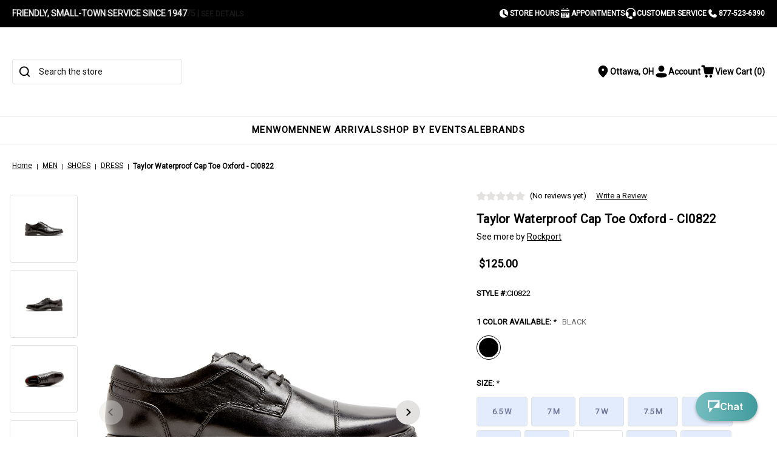

--- FILE ---
content_type: text/html; charset=UTF-8
request_url: https://gustwillersclothing.com/taylor-waterproof-cap-toe-oxford/
body_size: 28261
content:




<!DOCTYPE html>
<html class="no-js" lang="en">
    <head>
        <!-- 
            Austin Light, Night, and Vogue
            Theme for BigCommerce
            Designed and Developed by oBundle
            Visit Our Website - https://obundle.com
                     _                        _  _       
                    | |                      | || |      
               ___  | |__   _   _  _ __    __| || |  ___ 
              / _ \ | '_ \ | | | || '_ \  / _` || | / _ \
             | (_) || |_) || |_| || | | || (_| || ||  __/
              \___/ |_.__/  \__,_||_| |_| \__,_||_| \___|
                Serving BigCommerce clients since 2014.    
        -->

        <title>Men&#x27;s Taylor Waterproof Cap Toe Oxford - CI0822</title>
        <link rel="dns-prefetch preconnect" href="https://cdn11.bigcommerce.com/s-qxd2ebcyhc" crossorigin><link rel="dns-prefetch preconnect" href="https://fonts.googleapis.com/" crossorigin><link rel="dns-prefetch preconnect" href="https://fonts.gstatic.com/" crossorigin>
        <meta property="product:price:amount" content="125" /><meta property="product:price:currency" content="USD" /><meta property="og:url" content="https://gustwillersclothing.com/taylor-waterproof-cap-toe-oxford/" /><meta property="og:site_name" content="Gustwiller's Clothing Co" /><meta name="description" content="Shop Rockport shoes at Gustwiller&#039;s Clothing Co., including the new Taylor Waterproof Cap Toe Oxford in black."><link rel='canonical' href='https://gustwillersclothing.com/taylor-waterproof-cap-toe-oxford/' /><meta name='platform' content='bigcommerce.stencil' /><meta property="og:type" content="product" />
<meta property="og:title" content="Taylor Waterproof Cap Toe Oxford - CI0822" />
<meta property="og:description" content="Shop Rockport shoes at Gustwiller&#039;s Clothing Co., including the new Taylor Waterproof Cap Toe Oxford in black." />
<meta property="og:image" content="https://cdn11.bigcommerce.com/s-qxd2ebcyhc/products/1861/images/10098/Taylor-Waterproof-Cap-Toe-Oxford__S_1__65607.1710944178.386.513.jpg?c=1" />
<meta property="og:availability" content="instock" />
<meta property="pinterest:richpins" content="enabled" />
        
         

        <link href="https://cdn11.bigcommerce.com/s-qxd2ebcyhc/product_images/Magento2Favicon-square.png?t&#x3D;1707251094" rel="shortcut icon">
        <meta name="viewport" content="width=device-width, initial-scale=1">

        <script>
            document.documentElement.className = document.documentElement.className.replace('no-js', 'js');
        </script>

        <script>
    function browserSupportsAllFeatures() {
        return window.Promise
            && window.fetch
            && window.URL
            && window.URLSearchParams
            && window.WeakMap
            // object-fit support
            && ('objectFit' in document.documentElement.style);
    }

    function loadScript(src) {
        var js = document.createElement('script');
        js.src = src;
        js.onerror = function () {
            console.error('Failed to load polyfill script ' + src);
        };
        document.head.appendChild(js);
    }

    if (!browserSupportsAllFeatures()) {
        loadScript('https://cdn11.bigcommerce.com/s-qxd2ebcyhc/stencil/a65847d0-ce60-013e-e04b-2ab9d26301b8/e/28c940c0-c433-013c-d3c7-5e78115259f0/dist/theme-bundle.polyfills.js');
    }
</script>
        <script>window.consentManagerTranslations = `{"locale":"en","locales":{"consent_manager.data_collection_warning":"en","consent_manager.accept_all_cookies":"en","consent_manager.gdpr_settings":"en","consent_manager.data_collection_preferences":"en","consent_manager.manage_data_collection_preferences":"en","consent_manager.use_data_by_cookies":"en","consent_manager.data_categories_table":"en","consent_manager.allow":"en","consent_manager.accept":"en","consent_manager.deny":"en","consent_manager.dismiss":"en","consent_manager.reject_all":"en","consent_manager.category":"en","consent_manager.purpose":"en","consent_manager.functional_category":"en","consent_manager.functional_purpose":"en","consent_manager.analytics_category":"en","consent_manager.analytics_purpose":"en","consent_manager.targeting_category":"en","consent_manager.advertising_category":"en","consent_manager.advertising_purpose":"en","consent_manager.essential_category":"en","consent_manager.esential_purpose":"en","consent_manager.yes":"en","consent_manager.no":"en","consent_manager.not_available":"en","consent_manager.cancel":"en","consent_manager.save":"en","consent_manager.back_to_preferences":"en","consent_manager.close_without_changes":"en","consent_manager.unsaved_changes":"en","consent_manager.by_using":"en","consent_manager.agree_on_data_collection":"en","consent_manager.change_preferences":"en","consent_manager.cancel_dialog_title":"en","consent_manager.privacy_policy":"en","consent_manager.allow_category_tracking":"en","consent_manager.disallow_category_tracking":"en"},"translations":{"consent_manager.data_collection_warning":"We use cookies (and other similar technologies) to collect data to improve your shopping experience.","consent_manager.accept_all_cookies":"Accept All Cookies","consent_manager.gdpr_settings":"Settings","consent_manager.data_collection_preferences":"Website Data Collection Preferences","consent_manager.manage_data_collection_preferences":"Manage Website Data Collection Preferences","consent_manager.use_data_by_cookies":" uses data collected by cookies and JavaScript libraries to improve your shopping experience.","consent_manager.data_categories_table":"The table below outlines how we use this data by category. To opt out of a category of data collection, select 'No' and save your preferences.","consent_manager.allow":"Allow","consent_manager.accept":"Accept","consent_manager.deny":"Deny","consent_manager.dismiss":"Dismiss","consent_manager.reject_all":"Reject all","consent_manager.category":"Category","consent_manager.purpose":"Purpose","consent_manager.functional_category":"Functional","consent_manager.functional_purpose":"Enables enhanced functionality, such as videos and live chat. If you do not allow these, then some or all of these functions may not work properly.","consent_manager.analytics_category":"Analytics","consent_manager.analytics_purpose":"Provide statistical information on site usage, e.g., web analytics so we can improve this website over time.","consent_manager.targeting_category":"Targeting","consent_manager.advertising_category":"Advertising","consent_manager.advertising_purpose":"Used to create profiles or personalize content to enhance your shopping experience.","consent_manager.essential_category":"Essential","consent_manager.esential_purpose":"Essential for the site and any requested services to work, but do not perform any additional or secondary function.","consent_manager.yes":"Yes","consent_manager.no":"No","consent_manager.not_available":"N/A","consent_manager.cancel":"Cancel","consent_manager.save":"Save","consent_manager.back_to_preferences":"Back to Preferences","consent_manager.close_without_changes":"You have unsaved changes to your data collection preferences. Are you sure you want to close without saving?","consent_manager.unsaved_changes":"You have unsaved changes","consent_manager.by_using":"By using our website, you're agreeing to our","consent_manager.agree_on_data_collection":"By using our website, you're agreeing to the collection of data as described in our ","consent_manager.change_preferences":"You can change your preferences at any time","consent_manager.cancel_dialog_title":"Are you sure you want to cancel?","consent_manager.privacy_policy":"Privacy Policy","consent_manager.allow_category_tracking":"Allow [CATEGORY_NAME] tracking","consent_manager.disallow_category_tracking":"Disallow [CATEGORY_NAME] tracking"}}`;</script>

        <script>
            window.lazySizesConfig = window.lazySizesConfig || {};
            window.lazySizesConfig.loadMode = 1;
        </script>
        <script async src="https://cdn11.bigcommerce.com/s-qxd2ebcyhc/stencil/a65847d0-ce60-013e-e04b-2ab9d26301b8/e/28c940c0-c433-013c-d3c7-5e78115259f0/dist/theme-bundle.head_async.js"></script>
        
        <link href="https://fonts.googleapis.com/css?family=Montserrat:700,500%7CRoboto:400%7CDomine:700&display=swap" rel="stylesheet">
        <style type="text/css" media="screen, print">
    @font-face {
        font-family: "Gordita";
        font-style: normal;
        font-weight: 400;
        src: url("https://cdn11.bigcommerce.com/s-qxd2ebcyhc/stencil/a65847d0-ce60-013e-e04b-2ab9d26301b8/e/28c940c0-c433-013c-d3c7-5e78115259f0/fonts/Gordita_Regular.woff") format("woff");
        font-display: swap;
    }
    @font-face {
        font-family: "Gordita";
        font-style: normal;
        font-weight: 500;
        src: url("https://cdn11.bigcommerce.com/s-qxd2ebcyhc/stencil/a65847d0-ce60-013e-e04b-2ab9d26301b8/e/28c940c0-c433-013c-d3c7-5e78115259f0/fonts/Gordita_Medium.woff") format("woff");
        font-display: swap;
    }
    @font-face {
        font-family: "Distinct";
        font-style: normal;
        font-weight: 700;
        src: url("https://cdn11.bigcommerce.com/s-qxd2ebcyhc/stencil/a65847d0-ce60-013e-e04b-2ab9d26301b8/e/28c940c0-c433-013c-d3c7-5e78115259f0/fonts/Distinct_Style_Sans_Bold.woff") format("woff");
        font-display: swap;
    }
    @font-face {
        font-family: "Visby";
        font-style: normal;
        font-weight: 400;
        src: url("https://cdn11.bigcommerce.com/s-qxd2ebcyhc/stencil/a65847d0-ce60-013e-e04b-2ab9d26301b8/e/28c940c0-c433-013c-d3c7-5e78115259f0/fonts/Visby-CF-Medium.woff") format("woff");
        font-display: swap;
    }
    @font-face {
        font-family: "Visby";
        font-style: normal;
        font-weight: 900;
        src: url("https://cdn11.bigcommerce.com/s-qxd2ebcyhc/stencil/a65847d0-ce60-013e-e04b-2ab9d26301b8/e/28c940c0-c433-013c-d3c7-5e78115259f0/fonts/Visby-CF-Extra-Bold.woff") format("woff");
        font-display: swap;
    }
    @font-face {
        font-family:"Poppins";
        src: url("https://cdn11.bigcommerce.com/s-qxd2ebcyhc/stencil/a65847d0-ce60-013e-e04b-2ab9d26301b8/e/28c940c0-c433-013c-d3c7-5e78115259f0/fonts/poppins-400.woff") format("woff");
        font-display:swap;font-style:normal;font-weight:400;font-stretch:normal;
    }
    @font-face {
        font-family:"Poppins";
        src: url("https://cdn11.bigcommerce.com/s-qxd2ebcyhc/stencil/a65847d0-ce60-013e-e04b-2ab9d26301b8/e/28c940c0-c433-013c-d3c7-5e78115259f0/fonts/poppins-700.woff") format("woff");
        font-display:swap;font-style:normal;font-weight:700;font-stretch:normal;
    }
    @font-face {
        font-family:"Superior";
        src: url("https://cdn11.bigcommerce.com/s-qxd2ebcyhc/stencil/a65847d0-ce60-013e-e04b-2ab9d26301b8/e/28c940c0-c433-013c-d3c7-5e78115259f0/fonts/superior.woff") format("woff");
        font-display:swap;font-style:normal;font-weight:800;font-stretch:normal;
    }
</style>
        
        <link rel="preload" href="https://cdn11.bigcommerce.com/s-qxd2ebcyhc/stencil/a65847d0-ce60-013e-e04b-2ab9d26301b8/e/28c940c0-c433-013c-d3c7-5e78115259f0/dist/theme-bundle.font.js" as="script">
        <script async src="https://cdn11.bigcommerce.com/s-qxd2ebcyhc/stencil/a65847d0-ce60-013e-e04b-2ab9d26301b8/e/28c940c0-c433-013c-d3c7-5e78115259f0/dist/theme-bundle.font.js"></script>

        <link data-stencil-stylesheet href="https://cdn11.bigcommerce.com/s-qxd2ebcyhc/stencil/a65847d0-ce60-013e-e04b-2ab9d26301b8/e/28c940c0-c433-013c-d3c7-5e78115259f0/css/theme-69dee3a0-dd2d-013e-a3b0-36d581915ed3.css" rel="stylesheet">

        <!-- Start Tracking Code for analytics_facebook -->

<script>
!function(f,b,e,v,n,t,s){if(f.fbq)return;n=f.fbq=function(){n.callMethod?n.callMethod.apply(n,arguments):n.queue.push(arguments)};if(!f._fbq)f._fbq=n;n.push=n;n.loaded=!0;n.version='2.0';n.queue=[];t=b.createElement(e);t.async=!0;t.src=v;s=b.getElementsByTagName(e)[0];s.parentNode.insertBefore(t,s)}(window,document,'script','https://connect.facebook.net/en_US/fbevents.js');

fbq('set', 'autoConfig', 'false', '2787627314771327');
fbq('dataProcessingOptions', ['LDU'], 0, 0);
fbq('init', '2787627314771327', {"external_id":"8b1fb511-4390-4b12-9439-2a69c01a1943"});
fbq('set', 'agent', 'bigcommerce', '2787627314771327');

function trackEvents() {
    var pathName = window.location.pathname;

    fbq('track', 'PageView', {}, "");

    // Search events start -- only fire if the shopper lands on the /search.php page
    if (pathName.indexOf('/search.php') === 0 && getUrlParameter('search_query')) {
        fbq('track', 'Search', {
            content_type: 'product_group',
            content_ids: [],
            search_string: getUrlParameter('search_query')
        });
    }
    // Search events end

    // Wishlist events start -- only fire if the shopper attempts to add an item to their wishlist
    if (pathName.indexOf('/wishlist.php') === 0 && getUrlParameter('added_product_id')) {
        fbq('track', 'AddToWishlist', {
            content_type: 'product_group',
            content_ids: []
        });
    }
    // Wishlist events end

    // Lead events start -- only fire if the shopper subscribes to newsletter
    if (pathName.indexOf('/subscribe.php') === 0 && getUrlParameter('result') === 'success') {
        fbq('track', 'Lead', {});
    }
    // Lead events end

    // Registration events start -- only fire if the shopper registers an account
    if (pathName.indexOf('/login.php') === 0 && getUrlParameter('action') === 'account_created') {
        fbq('track', 'CompleteRegistration', {}, "");
    }
    // Registration events end

    

    function getUrlParameter(name) {
        var cleanName = name.replace(/[\[]/, '\[').replace(/[\]]/, '\]');
        var regex = new RegExp('[\?&]' + cleanName + '=([^&#]*)');
        var results = regex.exec(window.location.search);
        return results === null ? '' : decodeURIComponent(results[1].replace(/\+/g, ' '));
    }
}

if (window.addEventListener) {
    window.addEventListener("load", trackEvents, false)
}
</script>
<noscript><img height="1" width="1" style="display:none" alt="null" src="https://www.facebook.com/tr?id=2787627314771327&ev=PageView&noscript=1&a=plbigcommerce1.2&eid="/></noscript>

<!-- End Tracking Code for analytics_facebook -->

<!-- Start Tracking Code for analytics_googleanalytics4 -->

<script data-cfasync="false" src="https://cdn11.bigcommerce.com/shared/js/google_analytics4_bodl_subscribers-358423becf5d870b8b603a81de597c10f6bc7699.js" integrity="sha256-gtOfJ3Avc1pEE/hx6SKj/96cca7JvfqllWA9FTQJyfI=" crossorigin="anonymous"></script>
<script data-cfasync="false">
  (function () {
    window.dataLayer = window.dataLayer || [];

    function gtag(){
        dataLayer.push(arguments);
    }

    function initGA4(event) {
         function setupGtag() {
            function configureGtag() {
                gtag('js', new Date());
                gtag('set', 'developer_id.dMjk3Nj', true);
                gtag('config', 'G-NT0MHPRJDY');
            }

            var script = document.createElement('script');

            script.src = 'https://www.googletagmanager.com/gtag/js?id=G-NT0MHPRJDY';
            script.async = true;
            script.onload = configureGtag;

            document.head.appendChild(script);
        }

        setupGtag();

        if (typeof subscribeOnBodlEvents === 'function') {
            subscribeOnBodlEvents('G-NT0MHPRJDY', false);
        }

        window.removeEventListener(event.type, initGA4);
    }

    

    var eventName = document.readyState === 'complete' ? 'consentScriptsLoaded' : 'DOMContentLoaded';
    window.addEventListener(eventName, initGA4, false);
  })()
</script>

<!-- End Tracking Code for analytics_googleanalytics4 -->

<!-- Start Tracking Code for analytics_siteverification -->

<meta name="google-site-verification" content="RbIvoEvWIj939JekVf0doSPbd7sbt74SU46bmhWn9dM" />

<!-- End Tracking Code for analytics_siteverification -->


<script type="text/javascript" src="https://checkout-sdk.bigcommerce.com/v1/loader.js" defer ></script>
<script src="https://www.google.com/recaptcha/api.js" async defer></script>
<script type="text/javascript">
var BCData = {"product_attributes":{"sku":"CI0822","upc":"19409757","mpn":"CI0822-BLK","gtin":null,"weight":null,"base":false,"image":null,"out_of_stock_behavior":"label_option","out_of_stock_message":"Out of Stock","available_modifier_values":[],"available_variant_values":[15925,15933,15936,15938,15942,15944,15946,15947,15948,15950,15952,15954,15955,15956,15958,15959,15960,15962,15963,15966,15967,15970,34071],"in_stock_attributes":[15925,15933,15936,15938,15942,15944,15946,15947,15948,15950,15952,15954,15955,15956,15958,15959,15960,15962,15963,15966,15967,15970,34071],"selected_attributes":{"3376":15925},"stock":null,"instock":true,"stock_message":null,"purchasable":true,"purchasing_message":null,"call_for_price_message":null,"price":{"without_tax":{"formatted":"$125.00","value":125,"currency":"USD"},"tax_label":"Tax","rrp_without_tax":{"formatted":"$135.00","value":135,"currency":"USD"},"saved":{"formatted":"$10.00","value":10,"currency":"USD"}}}};
</script>
<script>
  window.markerConfig = {
    project: '65b7f976975be4b481f22be8', 
    source: 'snippet'
  };

!function(e,r,a){if(!e.__Marker){e.__Marker={};var t=[],n={__cs:t};["show","hide","isVisible","capture","cancelCapture","unload","reload","isExtensionInstalled","setReporter","setCustomData","on","off"].forEach(function(e){n[e]=function(){var r=Array.prototype.slice.call(arguments);r.unshift(e),t.push(r)}}),e.Marker=n;var s=r.createElement("script");s.async=1,s.src="https://edge.marker.io/latest/shim.js";var i=r.getElementsByTagName("script")[0];i.parentNode.insertBefore(s,i)}}(window,document);
</script>
    <script>(function(w,d,t,r,u){var f,n,i;w[u]=w[u]||[],f=function(){var o={ti:"175026372", enableAutoSpaTracking: true};o.q=w[u],w[u]=new UET(o),w[u].push("pageLoad")},n=d.createElement(t),n.src=r,n.async=1,n.onload=n.onreadystatechange=function(){var s=this.readyState;s&&s!=="loaded"&&s!=="complete"||(f(),n.onload=n.onreadystatechange=null)},i=d.getElementsByTagName(t)[0],i.parentNode.insertBefore(n,i)})(window,document,"script","//bat.bing.com/bat.js","uetq");</script><!-- Global site tag (gtag.js) - Google Ads: AW-1072703769 -->
<script async src="https://www.googletagmanager.com/gtag/js?id=AW-1072703769"></script>
<script>
    window.addEventListener("load", (event) => {
        window.dataLayer = window.dataLayer || [];
        function gtag(){dataLayer.push(arguments);}
        gtag('js', new Date());

        gtag('config', 'AW-1072703769');
        gtag('set', 'developer_id.dMjk3Nj', true);
    });
</script>
<!-- GA4 Code Start: View Product Content -->
<script>
  gtag('event', 'view_item', {
    send_to: 'AW-1072703769',
    ecomm_pagetype: 'product',
    currency: 'USD',
    items: [{
      id: 'CI0822',
      name: 'Taylor Waterproof Cap Toe Oxford - CI0822',
      quantity: 1,
      google_business_vertical: 'retail',
      currency: "USD",
      price: 125,
    }],
    value: 125,
  });
</script>

 <script data-cfasync="false" src="https://microapps.bigcommerce.com/bodl-events/1.9.4/index.js" integrity="sha256-Y0tDj1qsyiKBRibKllwV0ZJ1aFlGYaHHGl/oUFoXJ7Y=" nonce="" crossorigin="anonymous"></script>
 <script data-cfasync="false" nonce="">

 (function() {
    function decodeBase64(base64) {
       const text = atob(base64);
       const length = text.length;
       const bytes = new Uint8Array(length);
       for (let i = 0; i < length; i++) {
          bytes[i] = text.charCodeAt(i);
       }
       const decoder = new TextDecoder();
       return decoder.decode(bytes);
    }
    window.bodl = JSON.parse(decodeBase64("[base64]"));
 })()

 </script>

<script nonce="">
(function () {
    var xmlHttp = new XMLHttpRequest();

    xmlHttp.open('POST', 'https://bes.gcp.data.bigcommerce.com/nobot');
    xmlHttp.setRequestHeader('Content-Type', 'application/json');
    xmlHttp.send('{"store_id":"1003020517","timezone_offset":"-5.0","timestamp":"2026-02-01T02:31:09.48421800Z","visit_id":"c0394be5-0df4-4c68-85ec-a71a1c9ee0fb","channel_id":1}');
})();
</script>


            <link rel="preload" fetchpriority="high" as="image" href="https://cdn11.bigcommerce.com/s-qxd2ebcyhc/images/stencil/542x725/products/1861/10098/Taylor-Waterproof-Cap-Toe-Oxford__S_1__65607.1710944178.jpg?c=1">

        <link rel="preload" href="https://cdn11.bigcommerce.com/s-qxd2ebcyhc/stencil/a65847d0-ce60-013e-e04b-2ab9d26301b8/e/28c940c0-c433-013c-d3c7-5e78115259f0/dist/theme-bundle.main.js" as="script">
    </head>
    <body data-page-type="product" data-theme-variant="vogue">
        <svg data-src="https://cdn11.bigcommerce.com/s-qxd2ebcyhc/stencil/a65847d0-ce60-013e-e04b-2ab9d26301b8/e/28c940c0-c433-013c-d3c7-5e78115259f0/img/icon-sprite.svg" class="icons-svg-sprite"></svg>

        <a href="#main-content" class="skip-to-main-link">Skip to main content</a>
<header class="gw-header" role="banner">
    <div class="gw-header-layout">
        <div class="gw-header-top">
            <section class="ob-marqueeBar">
    <div class="ob-container">
        <div class="ob-marqueeBar-layout">
            <div class="ob-marqueeBar-marquee-container">
                <div data-content-region="marquee_messages--global"><div data-layout-id="0e2cec0d-efa8-4d74-96df-a2820dffd91f">       <div data-sub-layout-container="837acffb-ba2d-402e-9aee-1833b9929179" data-layout-name="Layout">
    <style data-container-styling="837acffb-ba2d-402e-9aee-1833b9929179">
        [data-sub-layout-container="837acffb-ba2d-402e-9aee-1833b9929179"] {
            box-sizing: border-box;
            display: flex;
            flex-wrap: wrap;
            z-index: 0;
            position: relative;
            height: ;
            padding-top: 0px;
            padding-right: 0px;
            padding-bottom: 0px;
            padding-left: 0px;
            margin-top: 0px;
            margin-right: 0px;
            margin-bottom: 0px;
            margin-left: 0px;
            border-width: 0px;
            border-style: solid;
            border-color: #333333;
        }

        [data-sub-layout-container="837acffb-ba2d-402e-9aee-1833b9929179"]:after {
            display: block;
            position: absolute;
            top: 0;
            left: 0;
            bottom: 0;
            right: 0;
            background-size: cover;
            z-index: auto;
        }
    </style>

    <div data-sub-layout="b5be8a5c-54d3-49a3-bebc-7dd6ab018a3b">
        <style data-column-styling="b5be8a5c-54d3-49a3-bebc-7dd6ab018a3b">
            [data-sub-layout="b5be8a5c-54d3-49a3-bebc-7dd6ab018a3b"] {
                display: flex;
                flex-direction: column;
                box-sizing: border-box;
                flex-basis: 100%;
                max-width: 100%;
                z-index: 0;
                position: relative;
                height: ;
                padding-top: 0px;
                padding-right: 0px;
                padding-bottom: 0px;
                padding-left: 0px;
                margin-top: 0px;
                margin-right: 0px;
                margin-bottom: 0px;
                margin-left: 0px;
                border-width: 0px;
                border-style: solid;
                border-color: #333333;
                justify-content: center;
            }
            [data-sub-layout="b5be8a5c-54d3-49a3-bebc-7dd6ab018a3b"]:after {
                display: block;
                position: absolute;
                top: 0;
                left: 0;
                bottom: 0;
                right: 0;
                background-size: cover;
                z-index: auto;
            }
            @media only screen and (max-width: 700px) {
                [data-sub-layout="b5be8a5c-54d3-49a3-bebc-7dd6ab018a3b"] {
                    flex-basis: 100%;
                    max-width: 100%;
                }
            }
        </style>
        <div data-widget-id="7e84fa91-edfd-44e8-a14f-0bc944e60a31" data-placement-id="be6d634d-6c2f-4e9b-b998-dbb82d01d01f" data-placement-status="ACTIVE"><div class="ob-marqueeBar-marquee">  <div class="ob-marqueeBar-marqueeSlide">FREE SHIPPING &amp; RETURNS* ORDERS OVER $75 | <a href="/shipping-returns">See details</a></div>  <div class="ob-marqueeBar-marqueeSlide">FRIENDLY, SMALL-TOWN SERVICE SINCE 1947</div>  </div></div>
    </div>
</div>

</div></div>
            </div>

            <div data-content-region="marquee-link--global"><div data-layout-id="138dd4fa-37a6-4d48-a23e-da93eada8fe6">       <div data-sub-layout-container="99f08680-a404-463d-81be-73c2a1312672" data-layout-name="Layout">
    <style data-container-styling="99f08680-a404-463d-81be-73c2a1312672">
        [data-sub-layout-container="99f08680-a404-463d-81be-73c2a1312672"] {
            box-sizing: border-box;
            display: flex;
            flex-wrap: wrap;
            z-index: 0;
            position: relative;
            height: ;
            padding-top: 0px;
            padding-right: 0px;
            padding-bottom: 0px;
            padding-left: 0px;
            margin-top: 0px;
            margin-right: 0px;
            margin-bottom: 0px;
            margin-left: 0px;
            border-width: 0px;
            border-style: solid;
            border-color: #333333;
        }

        [data-sub-layout-container="99f08680-a404-463d-81be-73c2a1312672"]:after {
            display: block;
            position: absolute;
            top: 0;
            left: 0;
            bottom: 0;
            right: 0;
            background-size: cover;
            z-index: auto;
        }
    </style>

    <div data-sub-layout="f96fb099-82bb-4c89-9951-6004ca82226a">
        <style data-column-styling="f96fb099-82bb-4c89-9951-6004ca82226a">
            [data-sub-layout="f96fb099-82bb-4c89-9951-6004ca82226a"] {
                display: flex;
                flex-direction: column;
                box-sizing: border-box;
                flex-basis: 100%;
                max-width: 100%;
                z-index: 0;
                position: relative;
                height: ;
                padding-top: 0px;
                padding-right: 0px;
                padding-bottom: 0px;
                padding-left: 0px;
                margin-top: 0px;
                margin-right: 0px;
                margin-bottom: 0px;
                margin-left: 0px;
                border-width: 0px;
                border-style: solid;
                border-color: #333333;
                justify-content: center;
            }
            [data-sub-layout="f96fb099-82bb-4c89-9951-6004ca82226a"]:after {
                display: block;
                position: absolute;
                top: 0;
                left: 0;
                bottom: 0;
                right: 0;
                background-size: cover;
                z-index: auto;
            }
            @media only screen and (max-width: 700px) {
                [data-sub-layout="f96fb099-82bb-4c89-9951-6004ca82226a"] {
                    flex-basis: 100%;
                    max-width: 100%;
                }
            }
        </style>
        <div data-widget-id="baa1a857-294b-46b2-bb5e-06666f3b2dc2" data-placement-id="7a4180ed-0ba3-42a5-b925-3d77be64f41d" data-placement-status="ACTIVE"><div class="ob-marqueeBar-infoLinks">
    <a href="/customer-service/" class="ob-marqueeBar-infoLink">
        <svg aria-hidden="true">
            <use xlink:href="#icon-ob-store-hours"></use>
        </svg>
        Store Hours
    </a>
    <a href="/appointments" class="ob-marqueeBar-infoLink">
        <svg aria-hidden="true">
            <use xlink:href="#icon-ob-appointments"></use>
        </svg>
        Appointments
    </a>
    <a href="/customer-service/" class="ob-marqueeBar-infoLink">
        <svg aria-hidden="true">
            <use xlink:href="#icon-ob-headset"></use>
        </svg>
        Customer Service
    </a>
    <a href="tel:877-523-6390" class="ob-marqueeBar-infoLink">
        <svg aria-hidden="true">
            <use xlink:href="#icon-ob-phone"></use>
        </svg>
        877-523-6390
    </a>
</div>
</div>
    </div>
</div>

</div></div>

        </div>
    </div>
</section>
        </div>
        
        <div class="gw-header-middle">
            <div class="ob-container gw-header-middle-layout">
                <div class="gw-header-middle--left">
                    <div class="gw-mobileToggles">
                        <a href="#" class="gw-mobileMenu-toggle" data-mobile-menu-toggle>
                            <span class="is-srOnly">Toggle Menu</span>
                            <svg aria-hidden="true">
                                <use xlink:href="#icon-menu"></use>
                            </svg>
                        </a>
                        <a href="#" class="gw-mobileMenu-search" data-mobile-menu-toggle>
                            <span class="is-srOnly">Toggle Menu</span>
                            <svg aria-hidden="true">
                                <use xlink:href="#icon-search"></use>
                            </svg>
                        </a>
                    </div>

                    <div class="gw-desktopSearch">
                        <div class="ob-quickSearch" data-prevent-quick-search-close>
    <form class="form" onsubmit="return false" data-url="/search.php" data-quick-search-form>
        <fieldset class="form-fieldset">
            <div class="form-field">
                <svg aria-hidden="true">
                    <use href="#icon-magnifying-glass"></use>
                </svg>
                <label class="is-srOnly" for="header-quick-search">Search</label>
                <input class="form-input"
                       data-search-quick
                       name="header-quick-search"
                       id="header-quick-search"
                       data-error-message="Search field cannot be empty."
                       placeholder="Search the store"
                       autocomplete="off"
                >
            </div>
        </fieldset>
    </form>
    <div class="ob-quickSearch-results" data-quick-search-results>
        <section class="quickSearchResults  container" data-bind="html: results"></section>
    </div>
    
    <p role="status"
       aria-live="polite"
       class="aria-description--hidden"
       data-search-aria-message-predefined-text="product results for"
    ></p>
</div>
                    </div>
                </div>

                    <div class="gw-header-logo">
                                <div class="gw-logo">
            
            <svg
                alt="Gustwiller&#x27;s Clothing Co."
                title="Gustwiller&#x27;s Clothing Co."
            >
                <use xlink:href="#icon-gw-logo"></use>
            </svg>
            <a href="https://gustwillersclothing.com/" class="ob-linkOverlay"></a>
        </div>
                    </div>

                <div class="gw-header-middle--right">
                    <div class="gw-userNav">
                        <div class="gw-userNav-item gw-locationToggle">
                            <span class="is-srOnly">Location</span>
                             <svg aria-hidden="true">
                                <use xlink:href="#icon-ob-location-pin"></use>
                            </svg>
                            <span>Ottawa, OH</span>
                            
                            <div class="gw-locationPopup gw-hoverPopover">
                                <h3>Our Store</h3>
                                <address>
                                    <p>
                                        Gustwiller&#x27;s Clothing Co<br>
                                        116 W. Main St.<br>
Ottawa, Ohio 45875<br>
United States
                                    </p>
                                </address>

                                <p class="gw-locationHours-title">Regular Store Hours</p>

                                <ul class="gw-locationHours">
                                    <li>
                                        <div class="gw-locationHours-day">Monday</div>
                                        <div class="gw-locationHours-time">10:00am - 5:00pm</div>
                                    </li>
                                    <li>
                                        <div class="gw-locationHours-day">Tuesday</div>
                                        <div class="gw-locationHours-time">10:00am - 5:00pm</div>
                                    </li>
                                    <li>
                                        <div class="gw-locationHours-day">Wednesday</div>
                                        <div class="gw-locationHours-time">
                                            10:00am - 5:00pm
                                        </div>
                                    </li>
                                    <li>
                                        <div class="gw-locationHours-day">Thursday</div>
                                        <div class="gw-locationHours-time">
                                            10:00am - 8:00pm
                                        </div>
                                    </li>
                                    <li>
                                        <div class="gw-locationHours-day">Friday</div>
                                        <div class="gw-locationHours-time">
                                            10:00am - 5:00pm
                                        </div>
                                    </li>
                                    <li>
                                        <div class="gw-locationHours-day">Saturday</div>
                                        <div class="gw-locationHours-time">
                                            10:00am - 3:00pm
                                        </div>
                                    </li>
                                    <li>
                                        <div class="gw-locationHours-day">Sunday</div>
                                        <div class="gw-locationHours-time">
                                            Closed (by appointment)
                                        </div>
                                    </li>
                                </ul>

                                <p>
                                    In-store pickup option available at checkout
                                </p>
                            </div>
                        </div>

                        <a href="#" class="gw-accountToggle gw-userNav-item" data-account-menu-toggle>
                            <span class="is-srOnly">Toggle Account Menu</span>
                            <svg aria-hidden="true">
                                <use xlink:href="#icon-ob-user"></use>
                            </svg>
                            <span class="ob-desktop">Account</span>
                        </a>
                        <a href="/cart.php" class="gw-cartToggle gw-userNav-item" data-cart-menu-toggle>
                            <span class="is-srOnly">View Cart</span>
                            <svg aria-hidden="true">
                                <use xlink:href="#icon-ob-cart"></use>
                            </svg>

                            <span class="gw-cartCounter">
                                <span class="ob-desktop">View Cart</span> 
                                (<span data-cart-count>0</span>)
                            </span>
                        </a>
                    </div>
                    
                </div>
            </div>
        </div>
        <div class="gw-header-scrollPlaceholder"></div>
        <div class="gw-header-bottom">
            <div class="ob-container gw-header-bottom-layout">
                <nav class="gw-navPages">
    <ul class="gw-navPages-list">
            <li class="gw-navPages-item has-subMenu">
                    <a class="gw-navPages-action activePage"
    href="https://gustwillersclothing.com/men/"
    >
        MEN
    </a>
    <div class="gw-navPage-subMenu gw-hoverPopover" aria-hidden="true" tabindex="-1">
       
        <div class="gw-navPage-subMenu-container">
            <div class="gw-navPage-subMenu-layout">
                <div class="gw-navPage-subMenu-header">
                        <h3>MEN</h3>
                        <a href=https://gustwillersclothing.com/men/ class="gw-navPage-subMenu-shopAll" aria-label="All MEN">
                            All MEN
                        </a>
                </div>
                <div class="gw-navPage-subMenu-split">
                    
                    
                        


                    <ul class="gw-navPage-subMenu-list gw-navPage-subMenu-list-2">
                            <li class="gw-navPage-subMenu-item">
                                <a class="gw-navPage-subMenu-action"
                                    href="https://gustwillersclothing.com/men/accessories/"
                                    aria-label="ACCESSORIES"
                                >
                                    ACCESSORIES
                                </a>
                            </li>
                            <li class="gw-navPage-subMenu-item">
                                <a class="gw-navPage-subMenu-action"
                                    href="https://gustwillersclothing.com/men/activewear/"
                                    aria-label="ACTIVEWEAR"
                                >
                                    ACTIVEWEAR
                                </a>
                            </li>
                            <li class="gw-navPage-subMenu-item">
                                <a class="gw-navPage-subMenu-action"
                                    href="https://gustwillersclothing.com/men/bottoms/"
                                    aria-label="BOTTOMS"
                                >
                                    BOTTOMS
                                </a>
                            </li>
                            <li class="gw-navPage-subMenu-item">
                                <a class="gw-navPage-subMenu-action"
                                    href="https://gustwillersclothing.com/men/coats-jackets/"
                                    aria-label="COATS &amp; JACKETS"
                                >
                                    COATS &amp; JACKETS
                                </a>
                            </li>
                            <li class="gw-navPage-subMenu-item">
                                <a class="gw-navPage-subMenu-action"
                                    href="https://gustwillersclothing.com/men/shoes/"
                                    aria-label="SHOES"
                                >
                                    SHOES
                                </a>
                            </li>
                            <li class="gw-navPage-subMenu-item">
                                <a class="gw-navPage-subMenu-action"
                                    href="https://gustwillersclothing.com/men/suits-sportcoats/"
                                    aria-label="SUITS &amp; SPORTCOATS"
                                >
                                    SUITS &amp; SPORTCOATS
                                </a>
                            </li>
                            <li class="gw-navPage-subMenu-item">
                                <a class="gw-navPage-subMenu-action"
                                    href="https://gustwillersclothing.com/men/team-apparel/"
                                    aria-label="TEAM APPAREL"
                                >
                                    TEAM APPAREL
                                </a>
                            </li>
                            <li class="gw-navPage-subMenu-item">
                                <a class="gw-navPage-subMenu-action"
                                    href="https://gustwillersclothing.com/men/tops/"
                                    aria-label="TOPS"
                                >
                                    TOPS
                                </a>
                            </li>
                            <li class="gw-navPage-subMenu-item">
                                <a class="gw-navPage-subMenu-action"
                                    href="https://gustwillersclothing.com/men/underwear/"
                                    aria-label="UNDERWEAR"
                                >
                                    UNDERWEAR
                                </a>
                            </li>
                            <li class="gw-navPage-subMenu-item">
                                <a class="gw-navPage-subMenu-action"
                                    href="https://gustwillersclothing.com/men/workwear/"
                                    aria-label="WORKWEAR"
                                >
                                    WORKWEAR
                                </a>
                            </li>
                            <li class="gw-navPage-subMenu-item">
                                <a class="gw-navPage-subMenu-action"
                                    href="https://gustwillersclothing.com/men/big-tall/"
                                    aria-label="BIG &amp; TALL"
                                >
                                    BIG &amp; TALL
                                </a>
                            </li>
                            <li class="gw-navPage-subMenu-item">
                                <a class="gw-navPage-subMenu-action"
                                    href="https://gustwillersclothing.com/men/new-arrivals/"
                                    aria-label="NEW ARRIVALS"
                                >
                                    NEW ARRIVALS
                                </a>
                            </li>
                            <li class="gw-navPage-subMenu-item">
                                <a class="gw-navPage-subMenu-action"
                                    href="https://gustwillersclothing.com/men/sale-clearance/"
                                    aria-label="SALE &amp; CLEARANCE"
                                >
                                    SALE &amp; CLEARANCE
                                </a>
                            </li>
                    </ul>
                        <div class="gw-navPage-subMenu-featured">
    <div class="gw-subMenu-featuredItem">
        <figure class="gw-subMenu-featuredItem-image">
            <img
                src="https://cdn11.bigcommerce.com/s-qxd2ebcyhc/stencil/a65847d0-ce60-013e-e04b-2ab9d26301b8/e/28c940c0-c433-013c-d3c7-5e78115259f0/img/loading.svg"
                data-srcset="https://cdn11.bigcommerce.com/s-qxd2ebcyhc/images/stencil/80w/image-manager/nav-featured-category-1.jpg 80w, https://cdn11.bigcommerce.com/s-qxd2ebcyhc/images/stencil/160w/image-manager/nav-featured-category-1.jpg 160w, https://cdn11.bigcommerce.com/s-qxd2ebcyhc/images/stencil/320w/image-manager/nav-featured-category-1.jpg 320w, https://cdn11.bigcommerce.com/s-qxd2ebcyhc/images/stencil/640w/image-manager/nav-featured-category-1.jpg 640w, https://cdn11.bigcommerce.com/s-qxd2ebcyhc/images/stencil/960w/image-manager/nav-featured-category-1.jpg 960w, https://cdn11.bigcommerce.com/s-qxd2ebcyhc/images/stencil/1280w/image-manager/nav-featured-category-1.jpg 1280w, https://cdn11.bigcommerce.com/s-qxd2ebcyhc/images/stencil/1920w/image-manager/nav-featured-category-1.jpg 1920w, https://cdn11.bigcommerce.com/s-qxd2ebcyhc/images/stencil/2560w/image-manager/nav-featured-category-1.jpg 2560w"
                class="lazyload" 
                data-sizes="auto"
                alt=""
            >
        </figure>
        <div class="gw-subMenu-featuredItem-text">Shop New Arrivals</div>
        <a href="/men/new-arrivals/" class="ob-linkOverlay"></a>
    </div>

    <div class="gw-subMenu-featuredItem">
        <figure class="gw-subMenu-featuredItem-image">
            <img 
                src="https://cdn11.bigcommerce.com/s-qxd2ebcyhc/stencil/a65847d0-ce60-013e-e04b-2ab9d26301b8/e/28c940c0-c433-013c-d3c7-5e78115259f0/img/loading.svg"
                data-srcset="https://cdn11.bigcommerce.com/s-qxd2ebcyhc/images/stencil/80w/image-manager/2024-megamenu-mizzenmain-320x320-banner.jpg 80w, https://cdn11.bigcommerce.com/s-qxd2ebcyhc/images/stencil/160w/image-manager/2024-megamenu-mizzenmain-320x320-banner.jpg 160w, https://cdn11.bigcommerce.com/s-qxd2ebcyhc/images/stencil/320w/image-manager/2024-megamenu-mizzenmain-320x320-banner.jpg 320w, https://cdn11.bigcommerce.com/s-qxd2ebcyhc/images/stencil/640w/image-manager/2024-megamenu-mizzenmain-320x320-banner.jpg 640w, https://cdn11.bigcommerce.com/s-qxd2ebcyhc/images/stencil/960w/image-manager/2024-megamenu-mizzenmain-320x320-banner.jpg 960w, https://cdn11.bigcommerce.com/s-qxd2ebcyhc/images/stencil/1280w/image-manager/2024-megamenu-mizzenmain-320x320-banner.jpg 1280w, https://cdn11.bigcommerce.com/s-qxd2ebcyhc/images/stencil/1920w/image-manager/2024-megamenu-mizzenmain-320x320-banner.jpg 1920w, https://cdn11.bigcommerce.com/s-qxd2ebcyhc/images/stencil/2560w/image-manager/2024-megamenu-mizzenmain-320x320-banner.jpg 2560w"
                class="lazyload" 
                data-sizes="auto"
                alt="Mizzen and Main"
            >
        </figure>
        <div class="gw-subMenu-featuredItem-text">Shop Mizzen and Main</div>
        <a href="/mizzen-main/" class="ob-linkOverlay"></a>
    </div>
</div>


                </div>
            </div>
        </div>
    </div>
            </li>
            <li class="gw-navPages-item has-subMenu">
                    <a class="gw-navPages-action"
    href="https://gustwillersclothing.com/women/"
    >
        WOMEN
    </a>
    <div class="gw-navPage-subMenu gw-hoverPopover" aria-hidden="true" tabindex="-1">
       
        <div class="gw-navPage-subMenu-container">
            <div class="gw-navPage-subMenu-layout">
                <div class="gw-navPage-subMenu-header">
                        <h3>WOMEN</h3>
                        <a href=https://gustwillersclothing.com/women/ class="gw-navPage-subMenu-shopAll" aria-label="All WOMEN">
                            All WOMEN
                        </a>
                </div>
                <div class="gw-navPage-subMenu-split">
                    
                    
                        


                    <ul class="gw-navPage-subMenu-list gw-navPage-subMenu-list-2">
                            <li class="gw-navPage-subMenu-item">
                                <a class="gw-navPage-subMenu-action"
                                    href="https://gustwillersclothing.com/women/accessories/"
                                    aria-label="ACCESSORIES"
                                >
                                    ACCESSORIES
                                </a>
                            </li>
                            <li class="gw-navPage-subMenu-item">
                                <a class="gw-navPage-subMenu-action"
                                    href="https://gustwillersclothing.com/women/activewear/"
                                    aria-label="ACTIVEWEAR"
                                >
                                    ACTIVEWEAR
                                </a>
                            </li>
                            <li class="gw-navPage-subMenu-item">
                                <a class="gw-navPage-subMenu-action"
                                    href="https://gustwillersclothing.com/women/bottoms/"
                                    aria-label="BOTTOMS"
                                >
                                    BOTTOMS
                                </a>
                            </li>
                            <li class="gw-navPage-subMenu-item">
                                <a class="gw-navPage-subMenu-action"
                                    href="https://gustwillersclothing.com/women/coats-jackets/"
                                    aria-label="COATS &amp; JACKETS"
                                >
                                    COATS &amp; JACKETS
                                </a>
                            </li>
                            <li class="gw-navPage-subMenu-item">
                                <a class="gw-navPage-subMenu-action"
                                    href="https://gustwillersclothing.com/women/dresses/"
                                    aria-label="DRESSES"
                                >
                                    DRESSES
                                </a>
                            </li>
                            <li class="gw-navPage-subMenu-item">
                                <a class="gw-navPage-subMenu-action"
                                    href="https://gustwillersclothing.com/women/shoes/"
                                    aria-label="SHOES"
                                >
                                    SHOES
                                </a>
                            </li>
                            <li class="gw-navPage-subMenu-item">
                                <a class="gw-navPage-subMenu-action"
                                    href="https://gustwillersclothing.com/women/team-apparel/"
                                    aria-label="TEAM APPAREL"
                                >
                                    TEAM APPAREL
                                </a>
                            </li>
                            <li class="gw-navPage-subMenu-item">
                                <a class="gw-navPage-subMenu-action"
                                    href="https://gustwillersclothing.com/women/tops/"
                                    aria-label="TOPS"
                                >
                                    TOPS
                                </a>
                            </li>
                            <li class="gw-navPage-subMenu-item">
                                <a class="gw-navPage-subMenu-action"
                                    href="https://gustwillersclothing.com/women/plus/"
                                    aria-label="PLUS"
                                >
                                    PLUS
                                </a>
                            </li>
                            <li class="gw-navPage-subMenu-item">
                                <a class="gw-navPage-subMenu-action"
                                    href="https://gustwillersclothing.com/women/new-arrivals/"
                                    aria-label="NEW ARRIVALS"
                                >
                                    NEW ARRIVALS
                                </a>
                            </li>
                            <li class="gw-navPage-subMenu-item">
                                <a class="gw-navPage-subMenu-action"
                                    href="https://gustwillersclothing.com/women/sale-clearance/"
                                    aria-label="SALE &amp; CLEARANCE"
                                >
                                    SALE &amp; CLEARANCE
                                </a>
                            </li>
                    </ul>


                </div>
            </div>
        </div>
    </div>
            </li>
            <li class="gw-navPages-item has-subMenu">
                    <a class="gw-navPages-action"
    href="https://gustwillersclothing.com/new-arrivals/"
    >
        NEW ARRIVALS
    </a>
    <div class="gw-navPage-subMenu gw-hoverPopover" aria-hidden="true" tabindex="-1">
       
        <div class="gw-navPage-subMenu-container">
            <div class="gw-navPage-subMenu-layout">
                <div class="gw-navPage-subMenu-header">
                        <h3>NEW ARRIVALS</h3>
                        <a href=https://gustwillersclothing.com/new-arrivals/ class="gw-navPage-subMenu-shopAll" aria-label="All NEW ARRIVALS">
                            All NEW ARRIVALS
                        </a>
                </div>
                <div class="gw-navPage-subMenu-split">
                    
                    
                        


                    <ul class="gw-navPage-subMenu-list gw-navPage-subMenu-list-2">
                            <li class="gw-navPage-subMenu-item">
                                <a class="gw-navPage-subMenu-action"
                                    href="https://gustwillersclothing.com/new-arrivals/men/"
                                    aria-label="MEN"
                                >
                                    MEN
                                </a>
                            </li>
                            <li class="gw-navPage-subMenu-item">
                                <a class="gw-navPage-subMenu-action"
                                    href="https://gustwillersclothing.com/new-arrivals/women/"
                                    aria-label="WOMEN"
                                >
                                    WOMEN
                                </a>
                            </li>
                    </ul>


                </div>
            </div>
        </div>
    </div>
            </li>
            <li class="gw-navPages-item has-subMenu">
                    <a class="gw-navPages-action"
    href="https://gustwillersclothing.com/shop-by-event/"
    >
        SHOP BY EVENT
    </a>
    <div class="gw-navPage-subMenu gw-hoverPopover" aria-hidden="true" tabindex="-1">
       
        <div class="gw-navPage-subMenu-container">
            <div class="gw-navPage-subMenu-layout">
                <div class="gw-navPage-subMenu-header">
                        <h3>SHOP BY EVENT</h3>
                        <a href=https://gustwillersclothing.com/shop-by-event/ class="gw-navPage-subMenu-shopAll" aria-label="All SHOP BY EVENT">
                            All SHOP BY EVENT
                        </a>
                </div>
                <div class="gw-navPage-subMenu-split">
                    
                    
                        


                    <ul class="gw-navPage-subMenu-list gw-navPage-subMenu-list-2">
                            <li class="gw-navPage-subMenu-item">
                                <a class="gw-navPage-subMenu-action"
                                    href="https://gustwillersclothing.com/shop-by-event/first-communion/"
                                    aria-label="FIRST COMMUNION"
                                >
                                    FIRST COMMUNION
                                </a>
                            </li>
                            <li class="gw-navPage-subMenu-item">
                                <a class="gw-navPage-subMenu-action"
                                    href="https://gustwillersclothing.com/shop-by-event/homecoming/"
                                    aria-label="HOMECOMING"
                                >
                                    HOMECOMING
                                </a>
                            </li>
                            <li class="gw-navPage-subMenu-item">
                                <a class="gw-navPage-subMenu-action"
                                    href="https://gustwillersclothing.com/shop-by-event/prom/"
                                    aria-label="PROM"
                                >
                                    PROM
                                </a>
                            </li>
                            <li class="gw-navPage-subMenu-item">
                                <a class="gw-navPage-subMenu-action"
                                    href="https://gustwillersclothing.com/shop-by-event/weddings/"
                                    aria-label="WEDDINGS"
                                >
                                    WEDDINGS
                                </a>
                            </li>
                    </ul>


                </div>
            </div>
        </div>
    </div>
            </li>
            <li class="gw-navPages-item has-subMenu">
                    <a class="gw-navPages-action"
    href="https://gustwillersclothing.com/sale/"
    >
        SALE
    </a>
    <div class="gw-navPage-subMenu gw-hoverPopover" aria-hidden="true" tabindex="-1">
       
        <div class="gw-navPage-subMenu-container">
            <div class="gw-navPage-subMenu-layout">
                <div class="gw-navPage-subMenu-header">
                        <h3>SALE</h3>
                        <a href=https://gustwillersclothing.com/sale/ class="gw-navPage-subMenu-shopAll" aria-label="All SALE">
                            All SALE
                        </a>
                </div>
                <div class="gw-navPage-subMenu-split">
                    
                    
                        


                    <ul class="gw-navPage-subMenu-list gw-navPage-subMenu-list-2">
                            <li class="gw-navPage-subMenu-item">
                                <a class="gw-navPage-subMenu-action"
                                    href="https://gustwillersclothing.com/sale/men/"
                                    aria-label="MEN"
                                >
                                    MEN
                                </a>
                            </li>
                            <li class="gw-navPage-subMenu-item">
                                <a class="gw-navPage-subMenu-action"
                                    href="https://gustwillersclothing.com/sale/women/"
                                    aria-label="WOMEN"
                                >
                                    WOMEN
                                </a>
                            </li>
                    </ul>


                </div>
            </div>
        </div>
    </div>
            </li>
        <li class="gw-navPages-item">
            <a href="https://gustwillersclothing.com/brands/" class="gw-navPages-action">
                Brands
            </a>
        </li>
    </ul>
</nav>

                <div class="gw-userNav">
                    <a href="#" class="gw-accountToggle gw-userNav-item" data-account-menu-toggle>
                        <span class="is-srOnly">Toggle Account Menu</span>
                        <svg aria-hidden="true">
                            <use xlink:href="#icon-ob-user"></use>
                        </svg>
                        <span class="gw-userNav-item-label">Account</span>
                    </a>
                    <a href="/cart.php" class="gw-cartToggle gw-userNav-item" data-cart-menu-toggle>
                        <span class="is-srOnly">View Cart</span>
                        <svg aria-hidden="true">
                            <use xlink:href="#icon-ob-cart"></use>
                        </svg>

                        <span class="gw-cartCounter">
                            <span class="gw-userNav-item-label">View Cart</span> 
                            (<span data-cart-count>0</span>)
                        </span>
                    </a>
                </div>
            </div>
        </div>
        <div data-content-region="header_navigation_bottom--global"></div>
        
    </div>
</header>
<div data-content-region="header_bottom--global"></div>
<div data-content-region="header_bottom"></div>
        <main class="body" id="main-content" role="main" data-currency-code="USD">
    <span class="nav-overlay">&nbsp;</span>
    
    
<div class="ob-container--small">
    <nav aria-label="Breadcrumb">
    <ol class="breadcrumbs">
                <li class="breadcrumb ">
                    <a class="breadcrumb-label"
                       href="https://gustwillersclothing.com/"
                       
                    >
                        <span itemprop="name">Home</span>
                    </a>
                </li>
                <li class="breadcrumb ">
                    <a class="breadcrumb-label"
                       href="https://gustwillersclothing.com/men/"
                       
                    >
                        <span itemprop="name">MEN</span>
                    </a>
                </li>
                <li class="breadcrumb ">
                    <a class="breadcrumb-label"
                       href="https://gustwillersclothing.com/men/shoes/"
                       
                    >
                        <span itemprop="name">SHOES</span>
                    </a>
                </li>
                <li class="breadcrumb ">
                    <a class="breadcrumb-label"
                       href="https://gustwillersclothing.com/men/shoes/dress/"
                       
                    >
                        <span itemprop="name">DRESS</span>
                    </a>
                </li>
                <li class="breadcrumb is-active">
                    <a class="breadcrumb-label"
                       href="https://gustwillersclothing.com/taylor-waterproof-cap-toe-oxford/"
                       aria-current="page"
                    >
                        <span itemprop="name">Taylor Waterproof Cap Toe Oxford - CI0822</span>
                    </a>
                </li>
    </ol>
</nav>

<script type="application/ld+json">
{
    "@context": "https://schema.org",
    "@type": "BreadcrumbList",
    "itemListElement":
    [
        {
            "@type": "ListItem",
            "position": 1,
            "item": {
                "@id": "https://gustwillersclothing.com/",
                "name": "Home"
            }
        },
        {
            "@type": "ListItem",
            "position": 2,
            "item": {
                "@id": "https://gustwillersclothing.com/men/",
                "name": "MEN"
            }
        },
        {
            "@type": "ListItem",
            "position": 3,
            "item": {
                "@id": "https://gustwillersclothing.com/men/shoes/",
                "name": "SHOES"
            }
        },
        {
            "@type": "ListItem",
            "position": 4,
            "item": {
                "@id": "https://gustwillersclothing.com/men/shoes/dress/",
                "name": "DRESS"
            }
        },
        {
            "@type": "ListItem",
            "position": 5,
            "item": {
                "@id": "https://gustwillersclothing.com/taylor-waterproof-cap-toe-oxford/",
                "name": "Taylor Waterproof Cap Toe Oxford - CI0822"
            }
        }
    ]
}
</script>

        
    <div class="productView ob-productView"
>


    <section class="productView-images" data-image-gallery>
        <div class="ob-image-thumb-carousel ob-desktop">
            <ul class="productView-thumbnails" data-slick='{
                    "infinite": false,
                    "mobileFirst": true,
                    "dots": false,
                    "arrows": false,
                    "accessibility": true,
                    "slidesToShow": 5,
                    "slidesToScroll": 1,
                    "vertical": true,
                    "verticalSwiping": true,
                    "asNavFor": ".ob-image-main-carousel",
                    "variableHeight": true,
                    "focusOnSelect": true
                }'>
                    <li class="productView-thumbnail">
                        <a
                            class="productView-thumbnail-link"
                            href="https://cdn11.bigcommerce.com/s-qxd2ebcyhc/images/stencil/1280x1280/products/1861/10098/Taylor-Waterproof-Cap-Toe-Oxford__S_1__65607.1710944178.jpg?c=1"
                            data-image-gallery-item
                            data-image-gallery-new-image-url="https://cdn11.bigcommerce.com/s-qxd2ebcyhc/images/stencil/542x725/products/1861/10098/Taylor-Waterproof-Cap-Toe-Oxford__S_1__65607.1710944178.jpg?c=1"
                            data-image-gallery-new-image-srcset="https://cdn11.bigcommerce.com/s-qxd2ebcyhc/images/stencil/80w/products/1861/10098/Taylor-Waterproof-Cap-Toe-Oxford__S_1__65607.1710944178.jpg?c=1 80w, https://cdn11.bigcommerce.com/s-qxd2ebcyhc/images/stencil/160w/products/1861/10098/Taylor-Waterproof-Cap-Toe-Oxford__S_1__65607.1710944178.jpg?c=1 160w, https://cdn11.bigcommerce.com/s-qxd2ebcyhc/images/stencil/320w/products/1861/10098/Taylor-Waterproof-Cap-Toe-Oxford__S_1__65607.1710944178.jpg?c=1 320w, https://cdn11.bigcommerce.com/s-qxd2ebcyhc/images/stencil/640w/products/1861/10098/Taylor-Waterproof-Cap-Toe-Oxford__S_1__65607.1710944178.jpg?c=1 640w, https://cdn11.bigcommerce.com/s-qxd2ebcyhc/images/stencil/960w/products/1861/10098/Taylor-Waterproof-Cap-Toe-Oxford__S_1__65607.1710944178.jpg?c=1 960w, https://cdn11.bigcommerce.com/s-qxd2ebcyhc/images/stencil/1280w/products/1861/10098/Taylor-Waterproof-Cap-Toe-Oxford__S_1__65607.1710944178.jpg?c=1 1280w, https://cdn11.bigcommerce.com/s-qxd2ebcyhc/images/stencil/1920w/products/1861/10098/Taylor-Waterproof-Cap-Toe-Oxford__S_1__65607.1710944178.jpg?c=1 1920w, https://cdn11.bigcommerce.com/s-qxd2ebcyhc/images/stencil/2560w/products/1861/10098/Taylor-Waterproof-Cap-Toe-Oxford__S_1__65607.1710944178.jpg?c=1 2560w"
                            data-image-gallery-zoom-image-url="https://cdn11.bigcommerce.com/s-qxd2ebcyhc/images/stencil/1280x1280/products/1861/10098/Taylor-Waterproof-Cap-Toe-Oxford__S_1__65607.1710944178.jpg?c=1"
                        >
                        <img src="https://cdn11.bigcommerce.com/s-qxd2ebcyhc/images/stencil/67x100/products/1861/10098/Taylor-Waterproof-Cap-Toe-Oxford__S_1__65607.1710944178.jpg?c=1" alt="Taylor Waterproof Cap Toe Oxford - CI0822" title="Taylor Waterproof Cap Toe Oxford - CI0822" data-sizes="auto"
    srcset="https://cdn11.bigcommerce.com/s-qxd2ebcyhc/images/stencil/80w/products/1861/10098/Taylor-Waterproof-Cap-Toe-Oxford__S_1__65607.1710944178.jpg?c=1"
data-srcset="https://cdn11.bigcommerce.com/s-qxd2ebcyhc/images/stencil/80w/products/1861/10098/Taylor-Waterproof-Cap-Toe-Oxford__S_1__65607.1710944178.jpg?c=1 80w, https://cdn11.bigcommerce.com/s-qxd2ebcyhc/images/stencil/160w/products/1861/10098/Taylor-Waterproof-Cap-Toe-Oxford__S_1__65607.1710944178.jpg?c=1 160w, https://cdn11.bigcommerce.com/s-qxd2ebcyhc/images/stencil/320w/products/1861/10098/Taylor-Waterproof-Cap-Toe-Oxford__S_1__65607.1710944178.jpg?c=1 320w, https://cdn11.bigcommerce.com/s-qxd2ebcyhc/images/stencil/640w/products/1861/10098/Taylor-Waterproof-Cap-Toe-Oxford__S_1__65607.1710944178.jpg?c=1 640w, https://cdn11.bigcommerce.com/s-qxd2ebcyhc/images/stencil/960w/products/1861/10098/Taylor-Waterproof-Cap-Toe-Oxford__S_1__65607.1710944178.jpg?c=1 960w, https://cdn11.bigcommerce.com/s-qxd2ebcyhc/images/stencil/1280w/products/1861/10098/Taylor-Waterproof-Cap-Toe-Oxford__S_1__65607.1710944178.jpg?c=1 1280w, https://cdn11.bigcommerce.com/s-qxd2ebcyhc/images/stencil/1920w/products/1861/10098/Taylor-Waterproof-Cap-Toe-Oxford__S_1__65607.1710944178.jpg?c=1 1920w, https://cdn11.bigcommerce.com/s-qxd2ebcyhc/images/stencil/2560w/products/1861/10098/Taylor-Waterproof-Cap-Toe-Oxford__S_1__65607.1710944178.jpg?c=1 2560w"

class="lazyload"

 />
                        </a>
                    </li>
                    <li class="productView-thumbnail">
                        <a
                            class="productView-thumbnail-link"
                            href="https://cdn11.bigcommerce.com/s-qxd2ebcyhc/images/stencil/1280x1280/products/1861/10099/Taylor-Waterproof-Cap-Toe-Oxford__S_2__14553.1710944179.jpg?c=1"
                            data-image-gallery-item
                            data-image-gallery-new-image-url="https://cdn11.bigcommerce.com/s-qxd2ebcyhc/images/stencil/542x725/products/1861/10099/Taylor-Waterproof-Cap-Toe-Oxford__S_2__14553.1710944179.jpg?c=1"
                            data-image-gallery-new-image-srcset="https://cdn11.bigcommerce.com/s-qxd2ebcyhc/images/stencil/80w/products/1861/10099/Taylor-Waterproof-Cap-Toe-Oxford__S_2__14553.1710944179.jpg?c=1 80w, https://cdn11.bigcommerce.com/s-qxd2ebcyhc/images/stencil/160w/products/1861/10099/Taylor-Waterproof-Cap-Toe-Oxford__S_2__14553.1710944179.jpg?c=1 160w, https://cdn11.bigcommerce.com/s-qxd2ebcyhc/images/stencil/320w/products/1861/10099/Taylor-Waterproof-Cap-Toe-Oxford__S_2__14553.1710944179.jpg?c=1 320w, https://cdn11.bigcommerce.com/s-qxd2ebcyhc/images/stencil/640w/products/1861/10099/Taylor-Waterproof-Cap-Toe-Oxford__S_2__14553.1710944179.jpg?c=1 640w, https://cdn11.bigcommerce.com/s-qxd2ebcyhc/images/stencil/960w/products/1861/10099/Taylor-Waterproof-Cap-Toe-Oxford__S_2__14553.1710944179.jpg?c=1 960w, https://cdn11.bigcommerce.com/s-qxd2ebcyhc/images/stencil/1280w/products/1861/10099/Taylor-Waterproof-Cap-Toe-Oxford__S_2__14553.1710944179.jpg?c=1 1280w, https://cdn11.bigcommerce.com/s-qxd2ebcyhc/images/stencil/1920w/products/1861/10099/Taylor-Waterproof-Cap-Toe-Oxford__S_2__14553.1710944179.jpg?c=1 1920w, https://cdn11.bigcommerce.com/s-qxd2ebcyhc/images/stencil/2560w/products/1861/10099/Taylor-Waterproof-Cap-Toe-Oxford__S_2__14553.1710944179.jpg?c=1 2560w"
                            data-image-gallery-zoom-image-url="https://cdn11.bigcommerce.com/s-qxd2ebcyhc/images/stencil/1280x1280/products/1861/10099/Taylor-Waterproof-Cap-Toe-Oxford__S_2__14553.1710944179.jpg?c=1"
                        >
                        <img src="https://cdn11.bigcommerce.com/s-qxd2ebcyhc/images/stencil/67x100/products/1861/10099/Taylor-Waterproof-Cap-Toe-Oxford__S_2__14553.1710944179.jpg?c=1" alt="Taylor Waterproof Cap Toe Oxford - CI0822" title="Taylor Waterproof Cap Toe Oxford - CI0822" data-sizes="auto"
    srcset="https://cdn11.bigcommerce.com/s-qxd2ebcyhc/images/stencil/80w/products/1861/10099/Taylor-Waterproof-Cap-Toe-Oxford__S_2__14553.1710944179.jpg?c=1"
data-srcset="https://cdn11.bigcommerce.com/s-qxd2ebcyhc/images/stencil/80w/products/1861/10099/Taylor-Waterproof-Cap-Toe-Oxford__S_2__14553.1710944179.jpg?c=1 80w, https://cdn11.bigcommerce.com/s-qxd2ebcyhc/images/stencil/160w/products/1861/10099/Taylor-Waterproof-Cap-Toe-Oxford__S_2__14553.1710944179.jpg?c=1 160w, https://cdn11.bigcommerce.com/s-qxd2ebcyhc/images/stencil/320w/products/1861/10099/Taylor-Waterproof-Cap-Toe-Oxford__S_2__14553.1710944179.jpg?c=1 320w, https://cdn11.bigcommerce.com/s-qxd2ebcyhc/images/stencil/640w/products/1861/10099/Taylor-Waterproof-Cap-Toe-Oxford__S_2__14553.1710944179.jpg?c=1 640w, https://cdn11.bigcommerce.com/s-qxd2ebcyhc/images/stencil/960w/products/1861/10099/Taylor-Waterproof-Cap-Toe-Oxford__S_2__14553.1710944179.jpg?c=1 960w, https://cdn11.bigcommerce.com/s-qxd2ebcyhc/images/stencil/1280w/products/1861/10099/Taylor-Waterproof-Cap-Toe-Oxford__S_2__14553.1710944179.jpg?c=1 1280w, https://cdn11.bigcommerce.com/s-qxd2ebcyhc/images/stencil/1920w/products/1861/10099/Taylor-Waterproof-Cap-Toe-Oxford__S_2__14553.1710944179.jpg?c=1 1920w, https://cdn11.bigcommerce.com/s-qxd2ebcyhc/images/stencil/2560w/products/1861/10099/Taylor-Waterproof-Cap-Toe-Oxford__S_2__14553.1710944179.jpg?c=1 2560w"

class="lazyload"

 />
                        </a>
                    </li>
                    <li class="productView-thumbnail">
                        <a
                            class="productView-thumbnail-link"
                            href="https://cdn11.bigcommerce.com/s-qxd2ebcyhc/images/stencil/1280x1280/products/1861/10100/Taylor-Waterproof-Cap-Toe-Oxford__S_3__81239.1710944179.jpg?c=1"
                            data-image-gallery-item
                            data-image-gallery-new-image-url="https://cdn11.bigcommerce.com/s-qxd2ebcyhc/images/stencil/542x725/products/1861/10100/Taylor-Waterproof-Cap-Toe-Oxford__S_3__81239.1710944179.jpg?c=1"
                            data-image-gallery-new-image-srcset="https://cdn11.bigcommerce.com/s-qxd2ebcyhc/images/stencil/80w/products/1861/10100/Taylor-Waterproof-Cap-Toe-Oxford__S_3__81239.1710944179.jpg?c=1 80w, https://cdn11.bigcommerce.com/s-qxd2ebcyhc/images/stencil/160w/products/1861/10100/Taylor-Waterproof-Cap-Toe-Oxford__S_3__81239.1710944179.jpg?c=1 160w, https://cdn11.bigcommerce.com/s-qxd2ebcyhc/images/stencil/320w/products/1861/10100/Taylor-Waterproof-Cap-Toe-Oxford__S_3__81239.1710944179.jpg?c=1 320w, https://cdn11.bigcommerce.com/s-qxd2ebcyhc/images/stencil/640w/products/1861/10100/Taylor-Waterproof-Cap-Toe-Oxford__S_3__81239.1710944179.jpg?c=1 640w, https://cdn11.bigcommerce.com/s-qxd2ebcyhc/images/stencil/960w/products/1861/10100/Taylor-Waterproof-Cap-Toe-Oxford__S_3__81239.1710944179.jpg?c=1 960w, https://cdn11.bigcommerce.com/s-qxd2ebcyhc/images/stencil/1280w/products/1861/10100/Taylor-Waterproof-Cap-Toe-Oxford__S_3__81239.1710944179.jpg?c=1 1280w, https://cdn11.bigcommerce.com/s-qxd2ebcyhc/images/stencil/1920w/products/1861/10100/Taylor-Waterproof-Cap-Toe-Oxford__S_3__81239.1710944179.jpg?c=1 1920w, https://cdn11.bigcommerce.com/s-qxd2ebcyhc/images/stencil/2560w/products/1861/10100/Taylor-Waterproof-Cap-Toe-Oxford__S_3__81239.1710944179.jpg?c=1 2560w"
                            data-image-gallery-zoom-image-url="https://cdn11.bigcommerce.com/s-qxd2ebcyhc/images/stencil/1280x1280/products/1861/10100/Taylor-Waterproof-Cap-Toe-Oxford__S_3__81239.1710944179.jpg?c=1"
                        >
                        <img src="https://cdn11.bigcommerce.com/s-qxd2ebcyhc/images/stencil/67x100/products/1861/10100/Taylor-Waterproof-Cap-Toe-Oxford__S_3__81239.1710944179.jpg?c=1" alt="Taylor Waterproof Cap Toe Oxford - CI0822" title="Taylor Waterproof Cap Toe Oxford - CI0822" data-sizes="auto"
    srcset="https://cdn11.bigcommerce.com/s-qxd2ebcyhc/images/stencil/80w/products/1861/10100/Taylor-Waterproof-Cap-Toe-Oxford__S_3__81239.1710944179.jpg?c=1"
data-srcset="https://cdn11.bigcommerce.com/s-qxd2ebcyhc/images/stencil/80w/products/1861/10100/Taylor-Waterproof-Cap-Toe-Oxford__S_3__81239.1710944179.jpg?c=1 80w, https://cdn11.bigcommerce.com/s-qxd2ebcyhc/images/stencil/160w/products/1861/10100/Taylor-Waterproof-Cap-Toe-Oxford__S_3__81239.1710944179.jpg?c=1 160w, https://cdn11.bigcommerce.com/s-qxd2ebcyhc/images/stencil/320w/products/1861/10100/Taylor-Waterproof-Cap-Toe-Oxford__S_3__81239.1710944179.jpg?c=1 320w, https://cdn11.bigcommerce.com/s-qxd2ebcyhc/images/stencil/640w/products/1861/10100/Taylor-Waterproof-Cap-Toe-Oxford__S_3__81239.1710944179.jpg?c=1 640w, https://cdn11.bigcommerce.com/s-qxd2ebcyhc/images/stencil/960w/products/1861/10100/Taylor-Waterproof-Cap-Toe-Oxford__S_3__81239.1710944179.jpg?c=1 960w, https://cdn11.bigcommerce.com/s-qxd2ebcyhc/images/stencil/1280w/products/1861/10100/Taylor-Waterproof-Cap-Toe-Oxford__S_3__81239.1710944179.jpg?c=1 1280w, https://cdn11.bigcommerce.com/s-qxd2ebcyhc/images/stencil/1920w/products/1861/10100/Taylor-Waterproof-Cap-Toe-Oxford__S_3__81239.1710944179.jpg?c=1 1920w, https://cdn11.bigcommerce.com/s-qxd2ebcyhc/images/stencil/2560w/products/1861/10100/Taylor-Waterproof-Cap-Toe-Oxford__S_3__81239.1710944179.jpg?c=1 2560w"

class="lazyload"

 />
                        </a>
                    </li>
                    <li class="productView-thumbnail">
                        <a
                            class="productView-thumbnail-link"
                            href="https://cdn11.bigcommerce.com/s-qxd2ebcyhc/images/stencil/1280x1280/products/1861/10101/Taylor-Waterproof-Cap-Toe-Oxford__S_4__82082.1710944180.jpg?c=1"
                            data-image-gallery-item
                            data-image-gallery-new-image-url="https://cdn11.bigcommerce.com/s-qxd2ebcyhc/images/stencil/542x725/products/1861/10101/Taylor-Waterproof-Cap-Toe-Oxford__S_4__82082.1710944180.jpg?c=1"
                            data-image-gallery-new-image-srcset="https://cdn11.bigcommerce.com/s-qxd2ebcyhc/images/stencil/80w/products/1861/10101/Taylor-Waterproof-Cap-Toe-Oxford__S_4__82082.1710944180.jpg?c=1 80w, https://cdn11.bigcommerce.com/s-qxd2ebcyhc/images/stencil/160w/products/1861/10101/Taylor-Waterproof-Cap-Toe-Oxford__S_4__82082.1710944180.jpg?c=1 160w, https://cdn11.bigcommerce.com/s-qxd2ebcyhc/images/stencil/320w/products/1861/10101/Taylor-Waterproof-Cap-Toe-Oxford__S_4__82082.1710944180.jpg?c=1 320w, https://cdn11.bigcommerce.com/s-qxd2ebcyhc/images/stencil/640w/products/1861/10101/Taylor-Waterproof-Cap-Toe-Oxford__S_4__82082.1710944180.jpg?c=1 640w, https://cdn11.bigcommerce.com/s-qxd2ebcyhc/images/stencil/960w/products/1861/10101/Taylor-Waterproof-Cap-Toe-Oxford__S_4__82082.1710944180.jpg?c=1 960w, https://cdn11.bigcommerce.com/s-qxd2ebcyhc/images/stencil/1280w/products/1861/10101/Taylor-Waterproof-Cap-Toe-Oxford__S_4__82082.1710944180.jpg?c=1 1280w, https://cdn11.bigcommerce.com/s-qxd2ebcyhc/images/stencil/1920w/products/1861/10101/Taylor-Waterproof-Cap-Toe-Oxford__S_4__82082.1710944180.jpg?c=1 1920w, https://cdn11.bigcommerce.com/s-qxd2ebcyhc/images/stencil/2560w/products/1861/10101/Taylor-Waterproof-Cap-Toe-Oxford__S_4__82082.1710944180.jpg?c=1 2560w"
                            data-image-gallery-zoom-image-url="https://cdn11.bigcommerce.com/s-qxd2ebcyhc/images/stencil/1280x1280/products/1861/10101/Taylor-Waterproof-Cap-Toe-Oxford__S_4__82082.1710944180.jpg?c=1"
                        >
                        <img src="https://cdn11.bigcommerce.com/s-qxd2ebcyhc/images/stencil/67x100/products/1861/10101/Taylor-Waterproof-Cap-Toe-Oxford__S_4__82082.1710944180.jpg?c=1" alt="Taylor Waterproof Cap Toe Oxford - CI0822" title="Taylor Waterproof Cap Toe Oxford - CI0822" data-sizes="auto"
    srcset="https://cdn11.bigcommerce.com/s-qxd2ebcyhc/images/stencil/80w/products/1861/10101/Taylor-Waterproof-Cap-Toe-Oxford__S_4__82082.1710944180.jpg?c=1"
data-srcset="https://cdn11.bigcommerce.com/s-qxd2ebcyhc/images/stencil/80w/products/1861/10101/Taylor-Waterproof-Cap-Toe-Oxford__S_4__82082.1710944180.jpg?c=1 80w, https://cdn11.bigcommerce.com/s-qxd2ebcyhc/images/stencil/160w/products/1861/10101/Taylor-Waterproof-Cap-Toe-Oxford__S_4__82082.1710944180.jpg?c=1 160w, https://cdn11.bigcommerce.com/s-qxd2ebcyhc/images/stencil/320w/products/1861/10101/Taylor-Waterproof-Cap-Toe-Oxford__S_4__82082.1710944180.jpg?c=1 320w, https://cdn11.bigcommerce.com/s-qxd2ebcyhc/images/stencil/640w/products/1861/10101/Taylor-Waterproof-Cap-Toe-Oxford__S_4__82082.1710944180.jpg?c=1 640w, https://cdn11.bigcommerce.com/s-qxd2ebcyhc/images/stencil/960w/products/1861/10101/Taylor-Waterproof-Cap-Toe-Oxford__S_4__82082.1710944180.jpg?c=1 960w, https://cdn11.bigcommerce.com/s-qxd2ebcyhc/images/stencil/1280w/products/1861/10101/Taylor-Waterproof-Cap-Toe-Oxford__S_4__82082.1710944180.jpg?c=1 1280w, https://cdn11.bigcommerce.com/s-qxd2ebcyhc/images/stencil/1920w/products/1861/10101/Taylor-Waterproof-Cap-Toe-Oxford__S_4__82082.1710944180.jpg?c=1 1920w, https://cdn11.bigcommerce.com/s-qxd2ebcyhc/images/stencil/2560w/products/1861/10101/Taylor-Waterproof-Cap-Toe-Oxford__S_4__82082.1710944180.jpg?c=1 2560w"

class="lazyload"

 />
                        </a>
                    </li>
            </ul>
        </div>
        <div class="ob-image-main-carousel ob-full-width-mobile"  data-slick='{
            "infinite": false,
            "mobileFirst": true,
            "dots": false,
            "arrows": true,
            "accessibility": true,
            "slidesToShow": 1.3,
            "slidesToScroll": 1,
            "asNavFor": ".productView-thumbnails",
            "responsive": [
                {
                    "breakpoint": 819,
                    "settings": {
                        "slidesToShow": 1
                    }
                }
            ]
        }'>
                <figure class="productView-image"
                    data-image-gallery-main
                    data-zoom-image="https://cdn11.bigcommerce.com/s-qxd2ebcyhc/images/stencil/1280x1280/products/1861/10098/Taylor-Waterproof-Cap-Toe-Oxford__S_1__65607.1710944178.jpg?c=1"
                >
                    <div class="productView-img-container">
                        <a href="https://cdn11.bigcommerce.com/s-qxd2ebcyhc/images/stencil/1280x1280/products/1861/10098/Taylor-Waterproof-Cap-Toe-Oxford__S_1__65607.1710944178.jpg?c=1"
                             target="_blank">
                                <img src="https://cdn11.bigcommerce.com/s-qxd2ebcyhc/images/stencil/160w/products/1861/10098/Taylor-Waterproof-Cap-Toe-Oxford__S_1__65607.1710944178.jpg?c=1" alt="Taylor Waterproof Cap Toe Oxford - CI0822" title="Taylor Waterproof Cap Toe Oxford - CI0822" data-sizes="auto"
srcset="https://cdn11.bigcommerce.com/s-qxd2ebcyhc/images/stencil/80w/products/1861/10098/Taylor-Waterproof-Cap-Toe-Oxford__S_1__65607.1710944178.jpg?c=1 80w, https://cdn11.bigcommerce.com/s-qxd2ebcyhc/images/stencil/160w/products/1861/10098/Taylor-Waterproof-Cap-Toe-Oxford__S_1__65607.1710944178.jpg?c=1 160w, https://cdn11.bigcommerce.com/s-qxd2ebcyhc/images/stencil/320w/products/1861/10098/Taylor-Waterproof-Cap-Toe-Oxford__S_1__65607.1710944178.jpg?c=1 320w, https://cdn11.bigcommerce.com/s-qxd2ebcyhc/images/stencil/640w/products/1861/10098/Taylor-Waterproof-Cap-Toe-Oxford__S_1__65607.1710944178.jpg?c=1 640w, https://cdn11.bigcommerce.com/s-qxd2ebcyhc/images/stencil/960w/products/1861/10098/Taylor-Waterproof-Cap-Toe-Oxford__S_1__65607.1710944178.jpg?c=1 960w, https://cdn11.bigcommerce.com/s-qxd2ebcyhc/images/stencil/1280w/products/1861/10098/Taylor-Waterproof-Cap-Toe-Oxford__S_1__65607.1710944178.jpg?c=1 1280w, https://cdn11.bigcommerce.com/s-qxd2ebcyhc/images/stencil/1920w/products/1861/10098/Taylor-Waterproof-Cap-Toe-Oxford__S_1__65607.1710944178.jpg?c=1 1920w, https://cdn11.bigcommerce.com/s-qxd2ebcyhc/images/stencil/2560w/products/1861/10098/Taylor-Waterproof-Cap-Toe-Oxford__S_1__65607.1710944178.jpg?c=1 2560w"

class=" productView-image--default"

data-main-image />
                        </a>
                    </div>
                </figure>
                <figure class="productView-image"
                    data-image-gallery-main
                    data-zoom-image="https://cdn11.bigcommerce.com/s-qxd2ebcyhc/images/stencil/1280x1280/products/1861/10099/Taylor-Waterproof-Cap-Toe-Oxford__S_2__14553.1710944179.jpg?c=1"
                >
                    <div class="productView-img-container">
                        <a href="https://cdn11.bigcommerce.com/s-qxd2ebcyhc/images/stencil/1280x1280/products/1861/10099/Taylor-Waterproof-Cap-Toe-Oxford__S_2__14553.1710944179.jpg?c=1"
                             target="_blank">
                                <img src="https://cdn11.bigcommerce.com/s-qxd2ebcyhc/images/stencil/160w/products/1861/10099/Taylor-Waterproof-Cap-Toe-Oxford__S_2__14553.1710944179.jpg?c=1" alt="Taylor Waterproof Cap Toe Oxford - CI0822" title="Taylor Waterproof Cap Toe Oxford - CI0822" data-sizes="auto"
    srcset="[data-uri]"
data-srcset="https://cdn11.bigcommerce.com/s-qxd2ebcyhc/images/stencil/80w/products/1861/10099/Taylor-Waterproof-Cap-Toe-Oxford__S_2__14553.1710944179.jpg?c=1 80w, https://cdn11.bigcommerce.com/s-qxd2ebcyhc/images/stencil/160w/products/1861/10099/Taylor-Waterproof-Cap-Toe-Oxford__S_2__14553.1710944179.jpg?c=1 160w, https://cdn11.bigcommerce.com/s-qxd2ebcyhc/images/stencil/320w/products/1861/10099/Taylor-Waterproof-Cap-Toe-Oxford__S_2__14553.1710944179.jpg?c=1 320w, https://cdn11.bigcommerce.com/s-qxd2ebcyhc/images/stencil/640w/products/1861/10099/Taylor-Waterproof-Cap-Toe-Oxford__S_2__14553.1710944179.jpg?c=1 640w, https://cdn11.bigcommerce.com/s-qxd2ebcyhc/images/stencil/960w/products/1861/10099/Taylor-Waterproof-Cap-Toe-Oxford__S_2__14553.1710944179.jpg?c=1 960w, https://cdn11.bigcommerce.com/s-qxd2ebcyhc/images/stencil/1280w/products/1861/10099/Taylor-Waterproof-Cap-Toe-Oxford__S_2__14553.1710944179.jpg?c=1 1280w, https://cdn11.bigcommerce.com/s-qxd2ebcyhc/images/stencil/1920w/products/1861/10099/Taylor-Waterproof-Cap-Toe-Oxford__S_2__14553.1710944179.jpg?c=1 1920w, https://cdn11.bigcommerce.com/s-qxd2ebcyhc/images/stencil/2560w/products/1861/10099/Taylor-Waterproof-Cap-Toe-Oxford__S_2__14553.1710944179.jpg?c=1 2560w"

class="lazyload productView-image--default"

data-main-image />
                        </a>
                    </div>
                </figure>
                <figure class="productView-image"
                    data-image-gallery-main
                    data-zoom-image="https://cdn11.bigcommerce.com/s-qxd2ebcyhc/images/stencil/1280x1280/products/1861/10100/Taylor-Waterproof-Cap-Toe-Oxford__S_3__81239.1710944179.jpg?c=1"
                >
                    <div class="productView-img-container">
                        <a href="https://cdn11.bigcommerce.com/s-qxd2ebcyhc/images/stencil/1280x1280/products/1861/10100/Taylor-Waterproof-Cap-Toe-Oxford__S_3__81239.1710944179.jpg?c=1"
                             target="_blank">
                                <img src="https://cdn11.bigcommerce.com/s-qxd2ebcyhc/images/stencil/160w/products/1861/10100/Taylor-Waterproof-Cap-Toe-Oxford__S_3__81239.1710944179.jpg?c=1" alt="Taylor Waterproof Cap Toe Oxford - CI0822" title="Taylor Waterproof Cap Toe Oxford - CI0822" data-sizes="auto"
    srcset="[data-uri]"
data-srcset="https://cdn11.bigcommerce.com/s-qxd2ebcyhc/images/stencil/80w/products/1861/10100/Taylor-Waterproof-Cap-Toe-Oxford__S_3__81239.1710944179.jpg?c=1 80w, https://cdn11.bigcommerce.com/s-qxd2ebcyhc/images/stencil/160w/products/1861/10100/Taylor-Waterproof-Cap-Toe-Oxford__S_3__81239.1710944179.jpg?c=1 160w, https://cdn11.bigcommerce.com/s-qxd2ebcyhc/images/stencil/320w/products/1861/10100/Taylor-Waterproof-Cap-Toe-Oxford__S_3__81239.1710944179.jpg?c=1 320w, https://cdn11.bigcommerce.com/s-qxd2ebcyhc/images/stencil/640w/products/1861/10100/Taylor-Waterproof-Cap-Toe-Oxford__S_3__81239.1710944179.jpg?c=1 640w, https://cdn11.bigcommerce.com/s-qxd2ebcyhc/images/stencil/960w/products/1861/10100/Taylor-Waterproof-Cap-Toe-Oxford__S_3__81239.1710944179.jpg?c=1 960w, https://cdn11.bigcommerce.com/s-qxd2ebcyhc/images/stencil/1280w/products/1861/10100/Taylor-Waterproof-Cap-Toe-Oxford__S_3__81239.1710944179.jpg?c=1 1280w, https://cdn11.bigcommerce.com/s-qxd2ebcyhc/images/stencil/1920w/products/1861/10100/Taylor-Waterproof-Cap-Toe-Oxford__S_3__81239.1710944179.jpg?c=1 1920w, https://cdn11.bigcommerce.com/s-qxd2ebcyhc/images/stencil/2560w/products/1861/10100/Taylor-Waterproof-Cap-Toe-Oxford__S_3__81239.1710944179.jpg?c=1 2560w"

class="lazyload productView-image--default"

data-main-image />
                        </a>
                    </div>
                </figure>
                <figure class="productView-image"
                    data-image-gallery-main
                    data-zoom-image="https://cdn11.bigcommerce.com/s-qxd2ebcyhc/images/stencil/1280x1280/products/1861/10101/Taylor-Waterproof-Cap-Toe-Oxford__S_4__82082.1710944180.jpg?c=1"
                >
                    <div class="productView-img-container">
                        <a href="https://cdn11.bigcommerce.com/s-qxd2ebcyhc/images/stencil/1280x1280/products/1861/10101/Taylor-Waterproof-Cap-Toe-Oxford__S_4__82082.1710944180.jpg?c=1"
                             target="_blank">
                                <img src="https://cdn11.bigcommerce.com/s-qxd2ebcyhc/images/stencil/160w/products/1861/10101/Taylor-Waterproof-Cap-Toe-Oxford__S_4__82082.1710944180.jpg?c=1" alt="Taylor Waterproof Cap Toe Oxford - CI0822" title="Taylor Waterproof Cap Toe Oxford - CI0822" data-sizes="auto"
    srcset="[data-uri]"
data-srcset="https://cdn11.bigcommerce.com/s-qxd2ebcyhc/images/stencil/80w/products/1861/10101/Taylor-Waterproof-Cap-Toe-Oxford__S_4__82082.1710944180.jpg?c=1 80w, https://cdn11.bigcommerce.com/s-qxd2ebcyhc/images/stencil/160w/products/1861/10101/Taylor-Waterproof-Cap-Toe-Oxford__S_4__82082.1710944180.jpg?c=1 160w, https://cdn11.bigcommerce.com/s-qxd2ebcyhc/images/stencil/320w/products/1861/10101/Taylor-Waterproof-Cap-Toe-Oxford__S_4__82082.1710944180.jpg?c=1 320w, https://cdn11.bigcommerce.com/s-qxd2ebcyhc/images/stencil/640w/products/1861/10101/Taylor-Waterproof-Cap-Toe-Oxford__S_4__82082.1710944180.jpg?c=1 640w, https://cdn11.bigcommerce.com/s-qxd2ebcyhc/images/stencil/960w/products/1861/10101/Taylor-Waterproof-Cap-Toe-Oxford__S_4__82082.1710944180.jpg?c=1 960w, https://cdn11.bigcommerce.com/s-qxd2ebcyhc/images/stencil/1280w/products/1861/10101/Taylor-Waterproof-Cap-Toe-Oxford__S_4__82082.1710944180.jpg?c=1 1280w, https://cdn11.bigcommerce.com/s-qxd2ebcyhc/images/stencil/1920w/products/1861/10101/Taylor-Waterproof-Cap-Toe-Oxford__S_4__82082.1710944180.jpg?c=1 1920w, https://cdn11.bigcommerce.com/s-qxd2ebcyhc/images/stencil/2560w/products/1861/10101/Taylor-Waterproof-Cap-Toe-Oxford__S_4__82082.1710944180.jpg?c=1 2560w"

class="lazyload productView-image--default"

data-main-image />
                        </a>
                    </div>
                </figure>
        </div>
    </section>

    <section class="productView-details product-data">
        
        



        <div class="productView-product">
            <div class="productView-rating">
                    <span role="img"
      aria-label="Product rating is 0 of 5"
>
            <span class="icon icon--ratingEmpty">
                <svg>
                    <use xlink:href="#icon-star" />
                </svg>
            </span>
            <span class="icon icon--ratingEmpty">
                <svg>
                    <use xlink:href="#icon-star" />
                </svg>
            </span>
            <span class="icon icon--ratingEmpty">
                <svg>
                    <use xlink:href="#icon-star" />
                </svg>
            </span>
            <span class="icon icon--ratingEmpty">
                <svg>
                    <use xlink:href="#icon-star" />
                </svg>
            </span>
            <span class="icon icon--ratingEmpty">
                <svg>
                    <use xlink:href="#icon-star" />
                </svg>
            </span>
</span>
                        <span class="no-reviews">(No reviews yet)</span>
                    <a href="https://gustwillersclothing.com/taylor-waterproof-cap-toe-oxford/"
                    class="productView-reviewLink productView-reviewLink--new"
                    data-reveal-id="modal-review-form"
                    role="button"
                    >
                    Write a Review
                    </a>
                    <div id="modal-review-form" class="modal" data-reveal>
    
    
    
    
    <div class="modal-header">
        <h2 class="modal-header-title">Write a Review</h2>
        <button class="modal-close"
        type="button"
        title="Close"
        
>
    <span class="aria-description--hidden">Close</span>
    <span aria-hidden="true">&#215;</span>
</button>
    </div>
    <div class="modal-body">
        <div class="writeReview-productDetails">
            <div class="writeReview-productImage-container">
                <img src="https://cdn11.bigcommerce.com/s-qxd2ebcyhc/images/stencil/542x725/products/1861/10098/Taylor-Waterproof-Cap-Toe-Oxford__S_1__65607.1710944178.jpg?c=1" alt="Taylor Waterproof Cap Toe Oxford - CI0822" title="Taylor Waterproof Cap Toe Oxford - CI0822" data-sizes="auto"
    srcset="https://cdn11.bigcommerce.com/s-qxd2ebcyhc/images/stencil/80w/products/1861/10098/Taylor-Waterproof-Cap-Toe-Oxford__S_1__65607.1710944178.jpg?c=1"
data-srcset="https://cdn11.bigcommerce.com/s-qxd2ebcyhc/images/stencil/80w/products/1861/10098/Taylor-Waterproof-Cap-Toe-Oxford__S_1__65607.1710944178.jpg?c=1 80w, https://cdn11.bigcommerce.com/s-qxd2ebcyhc/images/stencil/160w/products/1861/10098/Taylor-Waterproof-Cap-Toe-Oxford__S_1__65607.1710944178.jpg?c=1 160w, https://cdn11.bigcommerce.com/s-qxd2ebcyhc/images/stencil/320w/products/1861/10098/Taylor-Waterproof-Cap-Toe-Oxford__S_1__65607.1710944178.jpg?c=1 320w, https://cdn11.bigcommerce.com/s-qxd2ebcyhc/images/stencil/640w/products/1861/10098/Taylor-Waterproof-Cap-Toe-Oxford__S_1__65607.1710944178.jpg?c=1 640w, https://cdn11.bigcommerce.com/s-qxd2ebcyhc/images/stencil/960w/products/1861/10098/Taylor-Waterproof-Cap-Toe-Oxford__S_1__65607.1710944178.jpg?c=1 960w, https://cdn11.bigcommerce.com/s-qxd2ebcyhc/images/stencil/1280w/products/1861/10098/Taylor-Waterproof-Cap-Toe-Oxford__S_1__65607.1710944178.jpg?c=1 1280w, https://cdn11.bigcommerce.com/s-qxd2ebcyhc/images/stencil/1920w/products/1861/10098/Taylor-Waterproof-Cap-Toe-Oxford__S_1__65607.1710944178.jpg?c=1 1920w, https://cdn11.bigcommerce.com/s-qxd2ebcyhc/images/stencil/2560w/products/1861/10098/Taylor-Waterproof-Cap-Toe-Oxford__S_1__65607.1710944178.jpg?c=1 2560w"

class="lazyload"

 />
            </div>
            <h5 class="product-title">Taylor Waterproof Cap Toe Oxford - CI0822</h5>
        </div>
        <form class="form writeReview-form" action="/postreview.php" method="post">
            <fieldset class="form-fieldset">
                <div class="form-field">
                    <label class="form-label" for="rating-rate">Rating
                        <small>*</small>
                    </label>
                    <!-- Stars -->
                    <!-- TODO: Review Stars need to be componentised, both for display and input -->
                    <select id="rating-rate" class="form-select" name="revrating" data-input aria-required="true">
                        <option value="">Select Rating</option>
                                <option value="1">1 star (worst)</option>
                                <option value="2">2 stars</option>
                                <option value="3">3 stars (average)</option>
                                <option value="4">4 stars</option>
                                <option value="5">5 stars (best)</option>
                    </select>
                </div>

                <!-- Name -->
                    <div class="form-field" id="revfromname" data-validation="" >
    <label class="form-label" for="revfromname_input">Name
        <small>*</small>
    </label>
    <input type="text"
           name="revfromname"
           id="revfromname_input"
           class="form-input"
           data-label="Name"
           data-input
           aria-required="true"
           aria-labelledby="revfromname"
           aria-live="polite"
           
           
           
           
    >
</div>


                <!-- Review Subject -->
                <div class="form-field" id="revtitle" data-validation="" >
    <label class="form-label" for="revtitle_input">Review Subject
        <small>*</small>
    </label>
    <input type="text"
           name="revtitle"
           id="revtitle_input"
           class="form-input"
           data-label="Review Subject"
           data-input
           aria-required="true"
           aria-labelledby="revtitle"
           aria-live="polite"
           
           
           
           
    >
</div>

                <!-- Comments -->
                <div class="form-field" id="revtext" data-validation="">
    <label class="form-label" for="revtext_input">Comments
            <small>*</small>
    </label>
    <textarea name="revtext"
              id="revtext_input"
              data-label="Comments"
              rows=""
              aria-required="true"
              aria-labelledby="revtext"
              aria-live="polite"
              data-input
              class="form-input"
              
    >
        
    </textarea>
</div>

                <div class="g-recaptcha" data-sitekey="6LcjX0sbAAAAACp92-MNpx66FT4pbIWh-FTDmkkz"></div><br/>

                <div class="form-field">
                    <input type="submit" class="button button--primary"
                           value="Submit Review">
                </div>
                <input type="hidden" name="product_id" value="1861">
                <input type="hidden" name="action" value="post_review">
                
            </fieldset>
        </form>
    </div>
</div>
            </div>
            

            <div class="ob-productView-heading">
                <h1 class="productView-title">Taylor Waterproof Cap Toe Oxford - CI0822</h1>
                
                    <span class="ob-productView-brand">
                        See more by <a href="https://gustwillersclothing.com/rockport/">
                            <span>Rockport</span>
                        </a>
                    </span>
            </div>

            
            <div class="productView-price">
                    
        <div class="price-section price-section--withoutTax rrp-price--withoutTax" >
            <span data-product-rrp-price-without-tax class="price price--rrp">
                $135.00
            </span>
        </div>
        <div class="price-section price-section--withoutTax non-sale-price--withoutTax" style="display: none;">
            <span data-product-non-sale-price-without-tax class="price price--non-sale">
                
            </span>
        </div>
        <div class="price-section price-section--withoutTax">
            <span data-product-price-without-tax class="price price--withoutTax">$125.00</span>
        </div>
         <div class="price-section price-section--saving price" >
                <span class="price">(You save</span>
                <span data-product-price-saved class="price price--saving">
                    $10.00
                </span>
                <span class="price">)</span>
         </div>
            </div>

            <div data-content-region="product_below_price"><div data-layout-id="a5ccd5a9-1815-477c-beb6-707955c8b77d">       <div data-widget-id="5606b382-b72d-4c52-ad92-10a2678da303" data-placement-id="356c62b6-fb82-4884-be5c-7cf2406e149d" data-placement-status="ACTIVE"><style media="screen">
  #banner-region-5606b382-b72d-4c52-ad92-10a2678da303 {
    display: block;
    width: 100%;
    max-width: 545px;
  }
</style>

<div id="banner-region-5606b382-b72d-4c52-ad92-10a2678da303">
  <div data-pp-message="" data-pp-style-logo-position="left" data-pp-style-logo-type="inline" data-pp-style-text-color="black" data-pp-style-text-size="12" id="paypal-commerce-proddetails-messaging-banner">
  </div>
  <script defer="" nonce="">
    (function () {
      // Price container with data-product-price-with-tax has bigger priority for product amount calculations
      const priceContainer = document.querySelector('[data-product-price-with-tax]')?.innerText
        ? document.querySelector('[data-product-price-with-tax]')
        : document.querySelector('[data-product-price-without-tax]');

      if (priceContainer) {
        renderMessageIfPossible();

        const config = {
          childList: true,    // Observe direct child elements
          subtree: true,      // Observe all descendants
          attributes: false,  // Do not observe attribute changes
        };

        const observer = new MutationObserver((mutationsList) => {
          if (mutationsList.length > 0) {
            renderMessageIfPossible();
          }
        });

        observer.observe(priceContainer, config);
      }

      function renderMessageIfPossible() {
        const amount = getPriceAmount(priceContainer.innerText)[0];

        if (amount) {
          renderMessage({ amount });
        }
      }

      function getPriceAmount(text) {
        /*
         INFO:
         - extracts a string from a pattern: [number][separator][number][separator]...
           [separator] - any symbol but a digit, including whitespaces
         */
        const pattern = /\d+(?:[^\d]\d+)+(?!\d)/g;
        const matches = text.match(pattern);
        const results = [];

        // if there are no matches
        if (!matches?.length) {
          const amount = text.replace(/[^\d]/g, '');

          if (!amount) return results;

          results.push(amount);

          return results;
        }

        matches.forEach(str => {
          const sepIndexes = [];

          for (let i = 0; i < str.length; i++) {
            // find separator index and push to array
            if (!/\d/.test(str[i])) {
              sepIndexes.push(i);
            }
          }
          if (sepIndexes.length === 0) return;
          // assume the last separator is the decimal
          const decIndex = sepIndexes[sepIndexes.length - 1];

          // cut the substr to the separator with replacing non-digit chars
          const intSubstr = str.slice(0, decIndex).replace(/[^\d]/g, '');
          // cut the substr after the separator with replacing non-digit chars
          const decSubstr = str.slice(decIndex + 1).replace(/[^\d]/g, '');

          if (!intSubstr) return;

          const amount = decSubstr ? `${intSubstr}.${decSubstr}` : intSubstr;
          // to get floating point number
          const number = parseFloat(amount);

          if (!isNaN(number)) {
            results.push(String(number));
          }
        });

        return results;
      }

      function loadScript(src, attributes) {
        return new Promise((resolve, reject) => {
          const scriptTag = document.createElement('script');

          if (attributes) {
            Object.keys(attributes)
                    .forEach(key => {
                      scriptTag.setAttribute(key, attributes[key]);
                    });
          }

          scriptTag.type = 'text/javascript';
          scriptTag.src = src;

          scriptTag.onload = () => resolve();
          scriptTag.onerror = event => {
            reject(event);
          };

          document.head.appendChild(scriptTag);
        });
      }

      function renderMessage(objectParams) {
        const paypalSdkScriptConfig = getPayPalSdkScriptConfig();

        const options = transformConfig(paypalSdkScriptConfig.options);
        const attributes = transformConfig(paypalSdkScriptConfig.attributes);

        const messageProps = { placement: 'product', ...objectParams };

        const renderPayPalMessagesComponent = (paypal) => {
          paypal.Messages(messageProps).render('#paypal-commerce-proddetails-messaging-banner');
        };

        if (options['client-id'] && options['merchant-id']) {
          if (!window.paypalMessages) {
            const paypalSdkUrl = 'https://www.paypal.com/sdk/js';
            const scriptQuery = new URLSearchParams(options).toString();
            const scriptSrc = `${paypalSdkUrl}?${scriptQuery}`;

            loadScript(scriptSrc, attributes).then(() => {
              renderPayPalMessagesComponent(window.paypalMessages);
            });
          } else {
            renderPayPalMessagesComponent(window.paypalMessages)
          }
        }
      }

      function transformConfig(config) {
        let transformedConfig = {};

        const keys = Object.keys(config);

        keys.forEach((key) => {
          const value = config[key];

          if (
                  value === undefined ||
                  value === null ||
                  value === '' ||
                  (Array.isArray(value) && value.length === 0)
          ) {
            return;
          }

          transformedConfig = {
            ...transformedConfig,
            [key]: Array.isArray(value) ? value.join(',') : value,
          };
        });

        return transformedConfig;
      }

      function getPayPalSdkScriptConfig() {
        const attributionId = 'BigCommerceInc_SP_BC_P4P';
        const currencyCode = 'USD';
        const clientId = 'AQ3RkiNHQ53oodRlTz7z-9ETC9xQNUgOLHjVDII9sgnF19qLXJzOwShAxcFW7OT7pVEF5B9bwjIArOvE';
        const merchantId = 'KEU92H8G74BC2';
        const isDeveloperModeApplicable = ''.indexOf('true') !== -1;
        const buyerCountry = '';

        return {
          options: {
            'client-id': clientId,
            'merchant-id': merchantId,
            components: ['messages'],
            currency: currencyCode,
            ...(isDeveloperModeApplicable && { 'buyer-country': buyerCountry }),
          },
          attributes: {
            'data-namespace': 'paypalMessages',
            'data-partner-attribution-id': attributionId,
          },
        };
      }
    })();
  </script>
</div>
</div>
</div></div>


            
            
            <dl class="productView-info">

                <div class="module ob-sku u-hidden">
                    <dt class="productView-info-name sku-label">Style #:</dt>
                    <dd class="productView-info-value ob-sku-value">CI0822</dd>
                </div>




                


            </dl>
            
        </div>
    </section>

    <section class="productView-details product-options">
        <div class="productView-options">
            <form class="form" method="post" action="https://gustwillersclothing.com/cart.php" enctype="multipart/form-data"
                data-cart-item-add>
                <input type="hidden" name="action" value="add">
                <input type="hidden" name="product_id" value="1861"/>
                <div data-product-option-change style="display:none;">
                    
                        <div class="form-field" data-product-attribute="swatch" role="radiogroup" aria-labelledby="swatchGroup_3376" data-option-name="Color">
    <label class="form-label form-label--alternate form-label--inlineSmall" id="swatchGroup_3376">
        <span class="base-name">Color:</span>
        <small>
        *
</small>
        <span data-option-value></span>
    </label>
    <span
        class="swatch-option-message aria-description--hidden u-hidden">
        Selected Color is
    </span>


    <div class="form-option-wrapper">
        <input class="form-radio"
               type="radio"
               role="radio"
               name="attribute[3376]"
               value="15925"
               id="attribute_swatch_3376_15925"
               checked data-default
               required
               aria-label="BLACK"
        >
        <label class="form-option form-option-swatch color-swatch" for="attribute_swatch_3376_15925" data-product-attribute-value="15925">
                        <span class='form-option-variant form-option-variant--color' title="BLACK" style="background-color: #000000"></span>
        </label>
    </div>
</div>

                        <div class="form-field" data-product-attribute="set-rectangle" role="radiogroup" aria-labelledby="rectangleGroup_3377" data-option-name="Size">
    <label class="form-label form-label--alternate form-label--inlineSmall" id="rectangle-group-label">
        <span class="base-name">Size:</span>
        <small>
        *
</small>
        <span data-option-value></span>
    </label>


    <div class="form-option-wrapper">    
        <input
            class="form-radio"
            type="radio"
            id="attribute_rectangle__3377_15926"
            name="attribute[3377]"
            value="15926"
            required
            aria-label="6.5 W"
        >
        <label class="form-option" for="attribute_rectangle__3377_15926" data-product-attribute-value="15926">
            <span class="form-option-variant">6.5 W</span>
        </label>
    </div>
    <div class="form-option-wrapper">    
        <input
            class="form-radio"
            type="radio"
            id="attribute_rectangle__3377_15927"
            name="attribute[3377]"
            value="15927"
            required
            aria-label="7 M"
        >
        <label class="form-option" for="attribute_rectangle__3377_15927" data-product-attribute-value="15927">
            <span class="form-option-variant">7 M</span>
        </label>
    </div>
    <div class="form-option-wrapper">    
        <input
            class="form-radio"
            type="radio"
            id="attribute_rectangle__3377_15928"
            name="attribute[3377]"
            value="15928"
            required
            aria-label="7 W"
        >
        <label class="form-option" for="attribute_rectangle__3377_15928" data-product-attribute-value="15928">
            <span class="form-option-variant">7 W</span>
        </label>
    </div>
    <div class="form-option-wrapper">    
        <input
            class="form-radio"
            type="radio"
            id="attribute_rectangle__3377_15929"
            name="attribute[3377]"
            value="15929"
            required
            aria-label="7.5 M"
        >
        <label class="form-option" for="attribute_rectangle__3377_15929" data-product-attribute-value="15929">
            <span class="form-option-variant">7.5 M</span>
        </label>
    </div>
    <div class="form-option-wrapper">    
        <input
            class="form-radio"
            type="radio"
            id="attribute_rectangle__3377_15930"
            name="attribute[3377]"
            value="15930"
            required
            aria-label="7.5 W"
        >
        <label class="form-option" for="attribute_rectangle__3377_15930" data-product-attribute-value="15930">
            <span class="form-option-variant">7.5 W</span>
        </label>
    </div>
    <div class="form-option-wrapper">    
        <input
            class="form-radio"
            type="radio"
            id="attribute_rectangle__3377_15931"
            name="attribute[3377]"
            value="15931"
            required
            aria-label="8 M"
        >
        <label class="form-option" for="attribute_rectangle__3377_15931" data-product-attribute-value="15931">
            <span class="form-option-variant">8 M</span>
        </label>
    </div>
    <div class="form-option-wrapper">    
        <input
            class="form-radio"
            type="radio"
            id="attribute_rectangle__3377_15932"
            name="attribute[3377]"
            value="15932"
            required
            aria-label="8 W"
        >
        <label class="form-option" for="attribute_rectangle__3377_15932" data-product-attribute-value="15932">
            <span class="form-option-variant">8 W</span>
        </label>
    </div>
    <div class="form-option-wrapper">    
        <input
            class="form-radio"
            type="radio"
            id="attribute_rectangle__3377_15933"
            name="attribute[3377]"
            value="15933"
            required
            aria-label="8 XW"
        >
        <label class="form-option" for="attribute_rectangle__3377_15933" data-product-attribute-value="15933">
            <span class="form-option-variant">8 XW</span>
        </label>
    </div>
    <div class="form-option-wrapper">    
        <input
            class="form-radio"
            type="radio"
            id="attribute_rectangle__3377_15934"
            name="attribute[3377]"
            value="15934"
            required
            aria-label="8.5 M"
        >
        <label class="form-option" for="attribute_rectangle__3377_15934" data-product-attribute-value="15934">
            <span class="form-option-variant">8.5 M</span>
        </label>
    </div>
    <div class="form-option-wrapper">    
        <input
            class="form-radio"
            type="radio"
            id="attribute_rectangle__3377_15935"
            name="attribute[3377]"
            value="15935"
            required
            aria-label="8.5 W"
        >
        <label class="form-option" for="attribute_rectangle__3377_15935" data-product-attribute-value="15935">
            <span class="form-option-variant">8.5 W</span>
        </label>
    </div>
    <div class="form-option-wrapper">    
        <input
            class="form-radio"
            type="radio"
            id="attribute_rectangle__3377_15936"
            name="attribute[3377]"
            value="15936"
            required
            aria-label="8.5 XW"
        >
        <label class="form-option" for="attribute_rectangle__3377_15936" data-product-attribute-value="15936">
            <span class="form-option-variant">8.5 XW</span>
        </label>
    </div>
    <div class="form-option-wrapper">    
        <input
            class="form-radio"
            type="radio"
            id="attribute_rectangle__3377_15937"
            name="attribute[3377]"
            value="15937"
            required
            aria-label="9 N"
        >
        <label class="form-option" for="attribute_rectangle__3377_15937" data-product-attribute-value="15937">
            <span class="form-option-variant">9 N</span>
        </label>
    </div>
    <div class="form-option-wrapper">    
        <input
            class="form-radio"
            type="radio"
            id="attribute_rectangle__3377_15938"
            name="attribute[3377]"
            value="15938"
            required
            aria-label="9 M"
        >
        <label class="form-option" for="attribute_rectangle__3377_15938" data-product-attribute-value="15938">
            <span class="form-option-variant">9 M</span>
        </label>
    </div>
    <div class="form-option-wrapper">    
        <input
            class="form-radio"
            type="radio"
            id="attribute_rectangle__3377_15939"
            name="attribute[3377]"
            value="15939"
            required
            aria-label="9 W"
        >
        <label class="form-option" for="attribute_rectangle__3377_15939" data-product-attribute-value="15939">
            <span class="form-option-variant">9 W</span>
        </label>
    </div>
    <div class="form-option-wrapper">    
        <input
            class="form-radio"
            type="radio"
            id="attribute_rectangle__3377_15940"
            name="attribute[3377]"
            value="15940"
            required
            aria-label="9 XW"
        >
        <label class="form-option" for="attribute_rectangle__3377_15940" data-product-attribute-value="15940">
            <span class="form-option-variant">9 XW</span>
        </label>
    </div>
    <div class="form-option-wrapper">    
        <input
            class="form-radio"
            type="radio"
            id="attribute_rectangle__3377_15941"
            name="attribute[3377]"
            value="15941"
            required
            aria-label="9.5 N"
        >
        <label class="form-option" for="attribute_rectangle__3377_15941" data-product-attribute-value="15941">
            <span class="form-option-variant">9.5 N</span>
        </label>
    </div>
    <div class="form-option-wrapper">    
        <input
            class="form-radio"
            type="radio"
            id="attribute_rectangle__3377_15942"
            name="attribute[3377]"
            value="15942"
            required
            aria-label="9.5 M"
        >
        <label class="form-option" for="attribute_rectangle__3377_15942" data-product-attribute-value="15942">
            <span class="form-option-variant">9.5 M</span>
        </label>
    </div>
    <div class="form-option-wrapper">    
        <input
            class="form-radio"
            type="radio"
            id="attribute_rectangle__3377_15943"
            name="attribute[3377]"
            value="15943"
            required
            aria-label="9.5 W"
        >
        <label class="form-option" for="attribute_rectangle__3377_15943" data-product-attribute-value="15943">
            <span class="form-option-variant">9.5 W</span>
        </label>
    </div>
    <div class="form-option-wrapper">    
        <input
            class="form-radio"
            type="radio"
            id="attribute_rectangle__3377_15944"
            name="attribute[3377]"
            value="15944"
            required
            aria-label="9.5 XW"
        >
        <label class="form-option" for="attribute_rectangle__3377_15944" data-product-attribute-value="15944">
            <span class="form-option-variant">9.5 XW</span>
        </label>
    </div>
    <div class="form-option-wrapper">    
        <input
            class="form-radio"
            type="radio"
            id="attribute_rectangle__3377_15945"
            name="attribute[3377]"
            value="15945"
            required
            aria-label="10 N"
        >
        <label class="form-option" for="attribute_rectangle__3377_15945" data-product-attribute-value="15945">
            <span class="form-option-variant">10 N</span>
        </label>
    </div>
    <div class="form-option-wrapper">    
        <input
            class="form-radio"
            type="radio"
            id="attribute_rectangle__3377_15946"
            name="attribute[3377]"
            value="15946"
            required
            aria-label="10 M"
        >
        <label class="form-option" for="attribute_rectangle__3377_15946" data-product-attribute-value="15946">
            <span class="form-option-variant">10 M</span>
        </label>
    </div>
    <div class="form-option-wrapper">    
        <input
            class="form-radio"
            type="radio"
            id="attribute_rectangle__3377_15947"
            name="attribute[3377]"
            value="15947"
            required
            aria-label="10 W"
        >
        <label class="form-option" for="attribute_rectangle__3377_15947" data-product-attribute-value="15947">
            <span class="form-option-variant">10 W</span>
        </label>
    </div>
    <div class="form-option-wrapper">    
        <input
            class="form-radio"
            type="radio"
            id="attribute_rectangle__3377_15948"
            name="attribute[3377]"
            value="15948"
            required
            aria-label="10 XW"
        >
        <label class="form-option" for="attribute_rectangle__3377_15948" data-product-attribute-value="15948">
            <span class="form-option-variant">10 XW</span>
        </label>
    </div>
    <div class="form-option-wrapper">    
        <input
            class="form-radio"
            type="radio"
            id="attribute_rectangle__3377_15949"
            name="attribute[3377]"
            value="15949"
            required
            aria-label="10.5 N"
        >
        <label class="form-option" for="attribute_rectangle__3377_15949" data-product-attribute-value="15949">
            <span class="form-option-variant">10.5 N</span>
        </label>
    </div>
    <div class="form-option-wrapper">    
        <input
            class="form-radio"
            type="radio"
            id="attribute_rectangle__3377_15950"
            name="attribute[3377]"
            value="15950"
            required
            aria-label="10.5 M"
        >
        <label class="form-option" for="attribute_rectangle__3377_15950" data-product-attribute-value="15950">
            <span class="form-option-variant">10.5 M</span>
        </label>
    </div>
    <div class="form-option-wrapper">    
        <input
            class="form-radio"
            type="radio"
            id="attribute_rectangle__3377_15951"
            name="attribute[3377]"
            value="15951"
            required
            aria-label="10.5 W"
        >
        <label class="form-option" for="attribute_rectangle__3377_15951" data-product-attribute-value="15951">
            <span class="form-option-variant">10.5 W</span>
        </label>
    </div>
    <div class="form-option-wrapper">    
        <input
            class="form-radio"
            type="radio"
            id="attribute_rectangle__3377_15952"
            name="attribute[3377]"
            value="15952"
            required
            aria-label="10.5 XW"
        >
        <label class="form-option" for="attribute_rectangle__3377_15952" data-product-attribute-value="15952">
            <span class="form-option-variant">10.5 XW</span>
        </label>
    </div>
    <div class="form-option-wrapper">    
        <input
            class="form-radio"
            type="radio"
            id="attribute_rectangle__3377_15953"
            name="attribute[3377]"
            value="15953"
            required
            aria-label="11 N"
        >
        <label class="form-option" for="attribute_rectangle__3377_15953" data-product-attribute-value="15953">
            <span class="form-option-variant">11 N</span>
        </label>
    </div>
    <div class="form-option-wrapper">    
        <input
            class="form-radio"
            type="radio"
            id="attribute_rectangle__3377_15954"
            name="attribute[3377]"
            value="15954"
            required
            aria-label="11 M"
        >
        <label class="form-option" for="attribute_rectangle__3377_15954" data-product-attribute-value="15954">
            <span class="form-option-variant">11 M</span>
        </label>
    </div>
    <div class="form-option-wrapper">    
        <input
            class="form-radio"
            type="radio"
            id="attribute_rectangle__3377_15955"
            name="attribute[3377]"
            value="15955"
            required
            aria-label="11 W"
        >
        <label class="form-option" for="attribute_rectangle__3377_15955" data-product-attribute-value="15955">
            <span class="form-option-variant">11 W</span>
        </label>
    </div>
    <div class="form-option-wrapper">    
        <input
            class="form-radio"
            type="radio"
            id="attribute_rectangle__3377_15956"
            name="attribute[3377]"
            value="15956"
            required
            aria-label="11 XW"
        >
        <label class="form-option" for="attribute_rectangle__3377_15956" data-product-attribute-value="15956">
            <span class="form-option-variant">11 XW</span>
        </label>
    </div>
    <div class="form-option-wrapper">    
        <input
            class="form-radio"
            type="radio"
            id="attribute_rectangle__3377_15957"
            name="attribute[3377]"
            value="15957"
            required
            aria-label="11.5 N"
        >
        <label class="form-option" for="attribute_rectangle__3377_15957" data-product-attribute-value="15957">
            <span class="form-option-variant">11.5 N</span>
        </label>
    </div>
    <div class="form-option-wrapper">    
        <input
            class="form-radio"
            type="radio"
            id="attribute_rectangle__3377_15958"
            name="attribute[3377]"
            value="15958"
            required
            aria-label="11.5 M"
        >
        <label class="form-option" for="attribute_rectangle__3377_15958" data-product-attribute-value="15958">
            <span class="form-option-variant">11.5 M</span>
        </label>
    </div>
    <div class="form-option-wrapper">    
        <input
            class="form-radio"
            type="radio"
            id="attribute_rectangle__3377_15959"
            name="attribute[3377]"
            value="15959"
            required
            aria-label="11.5 W"
        >
        <label class="form-option" for="attribute_rectangle__3377_15959" data-product-attribute-value="15959">
            <span class="form-option-variant">11.5 W</span>
        </label>
    </div>
    <div class="form-option-wrapper">    
        <input
            class="form-radio"
            type="radio"
            id="attribute_rectangle__3377_15960"
            name="attribute[3377]"
            value="15960"
            required
            aria-label="11.5 XW"
        >
        <label class="form-option" for="attribute_rectangle__3377_15960" data-product-attribute-value="15960">
            <span class="form-option-variant">11.5 XW</span>
        </label>
    </div>
    <div class="form-option-wrapper">    
        <input
            class="form-radio"
            type="radio"
            id="attribute_rectangle__3377_15961"
            name="attribute[3377]"
            value="15961"
            required
            aria-label="12 N"
        >
        <label class="form-option" for="attribute_rectangle__3377_15961" data-product-attribute-value="15961">
            <span class="form-option-variant">12 N</span>
        </label>
    </div>
    <div class="form-option-wrapper">    
        <input
            class="form-radio"
            type="radio"
            id="attribute_rectangle__3377_15962"
            name="attribute[3377]"
            value="15962"
            required
            aria-label="12 M"
        >
        <label class="form-option" for="attribute_rectangle__3377_15962" data-product-attribute-value="15962">
            <span class="form-option-variant">12 M</span>
        </label>
    </div>
    <div class="form-option-wrapper">    
        <input
            class="form-radio"
            type="radio"
            id="attribute_rectangle__3377_15963"
            name="attribute[3377]"
            value="15963"
            required
            aria-label="12 W"
        >
        <label class="form-option" for="attribute_rectangle__3377_15963" data-product-attribute-value="15963">
            <span class="form-option-variant">12 W</span>
        </label>
    </div>
    <div class="form-option-wrapper">    
        <input
            class="form-radio"
            type="radio"
            id="attribute_rectangle__3377_15964"
            name="attribute[3377]"
            value="15964"
            required
            aria-label="12 XW"
        >
        <label class="form-option" for="attribute_rectangle__3377_15964" data-product-attribute-value="15964">
            <span class="form-option-variant">12 XW</span>
        </label>
    </div>
    <div class="form-option-wrapper">    
        <input
            class="form-radio"
            type="radio"
            id="attribute_rectangle__3377_15965"
            name="attribute[3377]"
            value="15965"
            required
            aria-label="13 N"
        >
        <label class="form-option" for="attribute_rectangle__3377_15965" data-product-attribute-value="15965">
            <span class="form-option-variant">13 N</span>
        </label>
    </div>
    <div class="form-option-wrapper">    
        <input
            class="form-radio"
            type="radio"
            id="attribute_rectangle__3377_15966"
            name="attribute[3377]"
            value="15966"
            required
            aria-label="13 M"
        >
        <label class="form-option" for="attribute_rectangle__3377_15966" data-product-attribute-value="15966">
            <span class="form-option-variant">13 M</span>
        </label>
    </div>
    <div class="form-option-wrapper">    
        <input
            class="form-radio"
            type="radio"
            id="attribute_rectangle__3377_15967"
            name="attribute[3377]"
            value="15967"
            required
            aria-label="13 W"
        >
        <label class="form-option" for="attribute_rectangle__3377_15967" data-product-attribute-value="15967">
            <span class="form-option-variant">13 W</span>
        </label>
    </div>
    <div class="form-option-wrapper">    
        <input
            class="form-radio"
            type="radio"
            id="attribute_rectangle__3377_15968"
            name="attribute[3377]"
            value="15968"
            required
            aria-label="13 XW"
        >
        <label class="form-option" for="attribute_rectangle__3377_15968" data-product-attribute-value="15968">
            <span class="form-option-variant">13 XW</span>
        </label>
    </div>
    <div class="form-option-wrapper">    
        <input
            class="form-radio"
            type="radio"
            id="attribute_rectangle__3377_15969"
            name="attribute[3377]"
            value="15969"
            required
            aria-label="14 N"
        >
        <label class="form-option" for="attribute_rectangle__3377_15969" data-product-attribute-value="15969">
            <span class="form-option-variant">14 N</span>
        </label>
    </div>
    <div class="form-option-wrapper">    
        <input
            class="form-radio"
            type="radio"
            id="attribute_rectangle__3377_15970"
            name="attribute[3377]"
            value="15970"
            required
            aria-label="14 M"
        >
        <label class="form-option" for="attribute_rectangle__3377_15970" data-product-attribute-value="15970">
            <span class="form-option-variant">14 M</span>
        </label>
    </div>
    <div class="form-option-wrapper">    
        <input
            class="form-radio"
            type="radio"
            id="attribute_rectangle__3377_15971"
            name="attribute[3377]"
            value="15971"
            required
            aria-label="14 W"
        >
        <label class="form-option" for="attribute_rectangle__3377_15971" data-product-attribute-value="15971">
            <span class="form-option-variant">14 W</span>
        </label>
    </div>
    <div class="form-option-wrapper">    
        <input
            class="form-radio"
            type="radio"
            id="attribute_rectangle__3377_34071"
            name="attribute[3377]"
            value="34071"
            required
            aria-label="14 XW"
        >
        <label class="form-option" for="attribute_rectangle__3377_34071" data-product-attribute-value="34071">
            <span class="form-option-variant">14 XW</span>
        </label>
    </div>
    <div class="form-option-wrapper">    
        <input
            class="form-radio"
            type="radio"
            id="attribute_rectangle__3377_15972"
            name="attribute[3377]"
            value="15972"
            required
            aria-label="15 M"
        >
        <label class="form-option" for="attribute_rectangle__3377_15972" data-product-attribute-value="15972">
            <span class="form-option-variant">15 M</span>
        </label>
    </div>
    <div class="form-option-wrapper">    
        <input
            class="form-radio"
            type="radio"
            id="attribute_rectangle__3377_15973"
            name="attribute[3377]"
            value="15973"
            required
            aria-label="15 W"
        >
        <label class="form-option" for="attribute_rectangle__3377_15973" data-product-attribute-value="15973">
            <span class="form-option-variant">15 W</span>
        </label>
    </div>
    <div class="form-option-wrapper">    
        <input
            class="form-radio"
            type="radio"
            id="attribute_rectangle__3377_15974"
            name="attribute[3377]"
            value="15974"
            required
            aria-label="16 M"
        >
        <label class="form-option" for="attribute_rectangle__3377_15974" data-product-attribute-value="15974">
            <span class="form-option-variant">16 M</span>
        </label>
    </div>
    <div class="form-option-wrapper">    
        <input
            class="form-radio"
            type="radio"
            id="attribute_rectangle__3377_15975"
            name="attribute[3377]"
            value="15975"
            required
            aria-label="16 W"
        >
        <label class="form-option" for="attribute_rectangle__3377_15975" data-product-attribute-value="15975">
            <span class="form-option-variant">16 W</span>
        </label>
    </div>
</div>

                </div>
                <div class="form-field form-field--stock u-hiddenVisually">
                    <label class="form-label form-label--alternate">
                        Current Stock:
                        <span data-product-stock></span>
                    </label>
                </div>
                <div data-content-region="product_above_quantity"></div>

<div id="add-to-cart-wrapper" class="add-to-cart-wrapper" >
        
        <div class="form-field form-field--increments">
            <div class="form-increment" data-quantity-change>
                <button class="button button--icon" data-action="dec" title="Descrease Quantity">
                    <span class="is-srOnly">Decrease Quantity of Taylor Waterproof Cap Toe Oxford - CI0822</span>
                    <i class="icon" aria-hidden="true">
                        -
                    </i>
                </button>
                <input class="form-input form-input--incrementTotal"
                        id="qty[]"
                        name="qty[]"
                        type="tel"
                        value="1"
                        data-quantity-min="0"
                        data-quantity-max="0"
                        min="1"
                        pattern="[0-9]*"
                        aria-live="polite"
                        title="Product Quantity">
                <label class="form-label form-label--alternate" for="qty[]">Quantity:</label>
                <button class="button button--icon" data-action="inc" title="Increase Quantity">
                    <span class="is-srOnly">Increase Quantity of Taylor Waterproof Cap Toe Oxford - CI0822</span>
                    <i class="icon" aria-hidden="true">
                        +
                    </i>
                </button>
            </div>

            <div class="form-field--stock u-hiddenVisually">
                <label class="form-label form-label--alternate">
                    Current Stock:
                    <span data-product-stock></span>
                </label>
            </div>
        </div>

    <div class="alertBox alertBox--error productAttributes-message" style="display:none">
        <div class="alertBox-icon">
            &excl;
        </div>
        <p class="alertBox-message"></p>
    </div>
        <div class="form-action">
            <input
                id="form-action-addToCart"
                data-wait-message="Adding to bag…"
                class="button button--primary"
                type="submit"
                value="Add to Cart"
            >
                <a class="ob-btn dropdown-menu-button ob-wishlist-action" 
                   title="Add to Wishlist"
                   aria-controls="wishlist-dropdown"
                   aria-expanded="false"
                   data-dropdown="wishlist-dropdown"
                   href="#">
                        <svg><use xlink:href="#icon-heart" /></svg>
                </a>
            <span class="product-status-message aria-description--hidden">Adding to bag… The item has been added</span>
        </div>
</div>
            </form>
                <form action="https://gustwillersclothing.com/wishlist.php?action&#x3D;add&amp;product_id&#x3D;1861" class="form form-wishlist form-action" data-wishlist-add method="post">
    <ul>
        <li>
            <input class="button" type="submit" value="Add to My Wish List">
        </li>
        <li>
            <a data-wishlist class="button" href="/wishlist.php?action=addwishlist&product_id=1861">Create New Wish List</a>
        </li>
    </ul>
</form>
        </div>

        <div class="gift-shipping-row">
        </div>

            
    
    <div class="product-share">
        <ul class="socialLinks">
            <li class="socialLinks-item socialLinks-item--share">
                <a class="socialLinks__link icon icon--share"
                   href="#"
                   data-dropdown="share-social"
                   aria-controls="share-social"
                   aria-expanded="false"
                   title="Share"
                >
                    <svg><use xlink:href="#icon-gw-share"/></svg>
                    Share
                </a>
                <div class="dropdown-menu" id="share-social" aria-hidden="true" data-dropdown-content>
                    <ul>
                                <li class="socialLinks-subItem socialLinks-subItem--facebook">
                                    <a class="socialLinks__link icon icon--facebook"
                                       title="Facebook"
                                       href="https://facebook.com/sharer/sharer.php?u=https%3A%2F%2Fgustwillersclothing.com%2Ftaylor-waterproof-cap-toe-oxford%2F"
                                       target="_blank"
                                       rel="noopener"
                                       
                                    >
                                        <svg><use xlink:href="#icon-facebook"/></svg>
                                    </a>
                                </li>
                                <li class="socialLinks-subItem socialLinks-subItem--twitter">
                                    <a class="socialLinks__link icon icon--twitter"
                                       href="https://twitter.com/intent/tweet/?text=Men&#x27;s%20Taylor%20Waterproof%20Cap%20Toe%20Oxford%20-%20CI0822&amp;url=https%3A%2F%2Fgustwillersclothing.com%2Ftaylor-waterproof-cap-toe-oxford%2F"
                                       target="_blank"
                                       rel="noopener"
                                       title="Twitter"
                                       
                                    >
                                        <svg><use xlink:href="#icon-twitter"/></svg>
                                    </a>
                                </li>
                                    

                                <li class="socialLinks-subItem socialLinks-subItem--pinterest">
                                    <a class="socialLinks__link icon icon--pinterest"
                                       title="Pinterest"
                                       href="https://pinterest.com/pin/create/button/?url=https%3A%2F%2Fgustwillersclothing.com%2Ftaylor-waterproof-cap-toe-oxford%2F&amp;description=Men&#x27;s%20Taylor%20Waterproof%20Cap%20Toe%20Oxford%20-%20CI0822&amp;media=https://cdn11.bigcommerce.com/s-qxd2ebcyhc/images/stencil/542x725/products/1861/10098/Taylor-Waterproof-Cap-Toe-Oxford__S_1__65607.1710944178.jpg?c&#x3D;1"
                                       target="_blank"
                                       rel="noopener"
                                       
                                    >
                                        <svg><use xlink:href="#icon-pinterest"/></svg>
                                    </a>
                                </li>
                                                </ul>
                </div>
            </li>
                    <li class="socialLinks-item socialLinks-item--email">
                        <a class="socialLinks__link icon icon--email"
                           title="Email"
                           href="mailto:?subject=Men&#x27;s%20Taylor%20Waterproof%20Cap%20Toe%20Oxford%20-%20CI0822&amp;body=https%3A%2F%2Fgustwillersclothing.com%2Ftaylor-waterproof-cap-toe-oxford%2F"
                           target="_self"
                           rel="noopener"
                           
                        >
                           
                            <svg><use xlink:href="#icon-gw-email"/></svg>
                           
                            Email
                        </a>
                    </li>
                    <li class="socialLinks-item socialLinks-item--print">
                        <a class="socialLinks__link icon icon--print"
                           title="Print"
                           onclick="window.print();return false;"
                           
                        >
                          
                            <svg><use xlink:href="#icon-gw-print"/></svg>
                          
                            Print
                        </a>
                    </li>
                        </ul>
    </div>
    </section>
    
</div>

<div id="previewModal" class="modal modal--large" data-reveal>
    <button class="modal-close"
        type="button"
        title="Close"
        
>
    <span class="aria-description--hidden">Close</span>
    <span aria-hidden="true">&#215;</span>
</button>
    <div class="modal-content"></div>
    <div class="loadingOverlay"></div>
</div>

<div id="zoomModal">
    <div class="zoom-overlay"></div>
    <div class="zoom-modal-wrap">
        <span class="zoom-close">
            <svg><use xlink:href="#icon-close" /></svg>
        </span>
        <div class="modal-content loading">
            <div class="ob-product-zoom-modal">
                <div class="modal-preview">
                    <div class="preview-wrap">
                            <div class="slide">
                                <div class="image-wrap">
                                    <img src="https://cdn11.bigcommerce.com/s-qxd2ebcyhc/images/stencil/160w/products/1861/10098/Taylor-Waterproof-Cap-Toe-Oxford__S_1__65607.1710944178.jpg?c=1" alt="Taylor Waterproof Cap Toe Oxford - CI0822" title="Taylor Waterproof Cap Toe Oxford - CI0822" data-sizes="auto"
    srcset="[data-uri]"
data-srcset="https://cdn11.bigcommerce.com/s-qxd2ebcyhc/images/stencil/80w/products/1861/10098/Taylor-Waterproof-Cap-Toe-Oxford__S_1__65607.1710944178.jpg?c=1 80w, https://cdn11.bigcommerce.com/s-qxd2ebcyhc/images/stencil/160w/products/1861/10098/Taylor-Waterproof-Cap-Toe-Oxford__S_1__65607.1710944178.jpg?c=1 160w, https://cdn11.bigcommerce.com/s-qxd2ebcyhc/images/stencil/320w/products/1861/10098/Taylor-Waterproof-Cap-Toe-Oxford__S_1__65607.1710944178.jpg?c=1 320w, https://cdn11.bigcommerce.com/s-qxd2ebcyhc/images/stencil/640w/products/1861/10098/Taylor-Waterproof-Cap-Toe-Oxford__S_1__65607.1710944178.jpg?c=1 640w, https://cdn11.bigcommerce.com/s-qxd2ebcyhc/images/stencil/960w/products/1861/10098/Taylor-Waterproof-Cap-Toe-Oxford__S_1__65607.1710944178.jpg?c=1 960w, https://cdn11.bigcommerce.com/s-qxd2ebcyhc/images/stencil/1280w/products/1861/10098/Taylor-Waterproof-Cap-Toe-Oxford__S_1__65607.1710944178.jpg?c=1 1280w, https://cdn11.bigcommerce.com/s-qxd2ebcyhc/images/stencil/1920w/products/1861/10098/Taylor-Waterproof-Cap-Toe-Oxford__S_1__65607.1710944178.jpg?c=1 1920w, https://cdn11.bigcommerce.com/s-qxd2ebcyhc/images/stencil/2560w/products/1861/10098/Taylor-Waterproof-Cap-Toe-Oxford__S_1__65607.1710944178.jpg?c=1 2560w"

class="lazyload"

 />
                                </div>
                            </div>
                            <div class="slide">
                                <div class="image-wrap">
                                    <img src="https://cdn11.bigcommerce.com/s-qxd2ebcyhc/images/stencil/160w/products/1861/10099/Taylor-Waterproof-Cap-Toe-Oxford__S_2__14553.1710944179.jpg?c=1" alt="Taylor Waterproof Cap Toe Oxford - CI0822" title="Taylor Waterproof Cap Toe Oxford - CI0822" data-sizes="auto"
    srcset="[data-uri]"
data-srcset="https://cdn11.bigcommerce.com/s-qxd2ebcyhc/images/stencil/80w/products/1861/10099/Taylor-Waterproof-Cap-Toe-Oxford__S_2__14553.1710944179.jpg?c=1 80w, https://cdn11.bigcommerce.com/s-qxd2ebcyhc/images/stencil/160w/products/1861/10099/Taylor-Waterproof-Cap-Toe-Oxford__S_2__14553.1710944179.jpg?c=1 160w, https://cdn11.bigcommerce.com/s-qxd2ebcyhc/images/stencil/320w/products/1861/10099/Taylor-Waterproof-Cap-Toe-Oxford__S_2__14553.1710944179.jpg?c=1 320w, https://cdn11.bigcommerce.com/s-qxd2ebcyhc/images/stencil/640w/products/1861/10099/Taylor-Waterproof-Cap-Toe-Oxford__S_2__14553.1710944179.jpg?c=1 640w, https://cdn11.bigcommerce.com/s-qxd2ebcyhc/images/stencil/960w/products/1861/10099/Taylor-Waterproof-Cap-Toe-Oxford__S_2__14553.1710944179.jpg?c=1 960w, https://cdn11.bigcommerce.com/s-qxd2ebcyhc/images/stencil/1280w/products/1861/10099/Taylor-Waterproof-Cap-Toe-Oxford__S_2__14553.1710944179.jpg?c=1 1280w, https://cdn11.bigcommerce.com/s-qxd2ebcyhc/images/stencil/1920w/products/1861/10099/Taylor-Waterproof-Cap-Toe-Oxford__S_2__14553.1710944179.jpg?c=1 1920w, https://cdn11.bigcommerce.com/s-qxd2ebcyhc/images/stencil/2560w/products/1861/10099/Taylor-Waterproof-Cap-Toe-Oxford__S_2__14553.1710944179.jpg?c=1 2560w"

class="lazyload"

 />
                                </div>
                            </div>
                            <div class="slide">
                                <div class="image-wrap">
                                    <img src="https://cdn11.bigcommerce.com/s-qxd2ebcyhc/images/stencil/160w/products/1861/10100/Taylor-Waterproof-Cap-Toe-Oxford__S_3__81239.1710944179.jpg?c=1" alt="Taylor Waterproof Cap Toe Oxford - CI0822" title="Taylor Waterproof Cap Toe Oxford - CI0822" data-sizes="auto"
    srcset="[data-uri]"
data-srcset="https://cdn11.bigcommerce.com/s-qxd2ebcyhc/images/stencil/80w/products/1861/10100/Taylor-Waterproof-Cap-Toe-Oxford__S_3__81239.1710944179.jpg?c=1 80w, https://cdn11.bigcommerce.com/s-qxd2ebcyhc/images/stencil/160w/products/1861/10100/Taylor-Waterproof-Cap-Toe-Oxford__S_3__81239.1710944179.jpg?c=1 160w, https://cdn11.bigcommerce.com/s-qxd2ebcyhc/images/stencil/320w/products/1861/10100/Taylor-Waterproof-Cap-Toe-Oxford__S_3__81239.1710944179.jpg?c=1 320w, https://cdn11.bigcommerce.com/s-qxd2ebcyhc/images/stencil/640w/products/1861/10100/Taylor-Waterproof-Cap-Toe-Oxford__S_3__81239.1710944179.jpg?c=1 640w, https://cdn11.bigcommerce.com/s-qxd2ebcyhc/images/stencil/960w/products/1861/10100/Taylor-Waterproof-Cap-Toe-Oxford__S_3__81239.1710944179.jpg?c=1 960w, https://cdn11.bigcommerce.com/s-qxd2ebcyhc/images/stencil/1280w/products/1861/10100/Taylor-Waterproof-Cap-Toe-Oxford__S_3__81239.1710944179.jpg?c=1 1280w, https://cdn11.bigcommerce.com/s-qxd2ebcyhc/images/stencil/1920w/products/1861/10100/Taylor-Waterproof-Cap-Toe-Oxford__S_3__81239.1710944179.jpg?c=1 1920w, https://cdn11.bigcommerce.com/s-qxd2ebcyhc/images/stencil/2560w/products/1861/10100/Taylor-Waterproof-Cap-Toe-Oxford__S_3__81239.1710944179.jpg?c=1 2560w"

class="lazyload"

 />
                                </div>
                            </div>
                            <div class="slide">
                                <div class="image-wrap">
                                    <img src="https://cdn11.bigcommerce.com/s-qxd2ebcyhc/images/stencil/160w/products/1861/10101/Taylor-Waterproof-Cap-Toe-Oxford__S_4__82082.1710944180.jpg?c=1" alt="Taylor Waterproof Cap Toe Oxford - CI0822" title="Taylor Waterproof Cap Toe Oxford - CI0822" data-sizes="auto"
    srcset="[data-uri]"
data-srcset="https://cdn11.bigcommerce.com/s-qxd2ebcyhc/images/stencil/80w/products/1861/10101/Taylor-Waterproof-Cap-Toe-Oxford__S_4__82082.1710944180.jpg?c=1 80w, https://cdn11.bigcommerce.com/s-qxd2ebcyhc/images/stencil/160w/products/1861/10101/Taylor-Waterproof-Cap-Toe-Oxford__S_4__82082.1710944180.jpg?c=1 160w, https://cdn11.bigcommerce.com/s-qxd2ebcyhc/images/stencil/320w/products/1861/10101/Taylor-Waterproof-Cap-Toe-Oxford__S_4__82082.1710944180.jpg?c=1 320w, https://cdn11.bigcommerce.com/s-qxd2ebcyhc/images/stencil/640w/products/1861/10101/Taylor-Waterproof-Cap-Toe-Oxford__S_4__82082.1710944180.jpg?c=1 640w, https://cdn11.bigcommerce.com/s-qxd2ebcyhc/images/stencil/960w/products/1861/10101/Taylor-Waterproof-Cap-Toe-Oxford__S_4__82082.1710944180.jpg?c=1 960w, https://cdn11.bigcommerce.com/s-qxd2ebcyhc/images/stencil/1280w/products/1861/10101/Taylor-Waterproof-Cap-Toe-Oxford__S_4__82082.1710944180.jpg?c=1 1280w, https://cdn11.bigcommerce.com/s-qxd2ebcyhc/images/stencil/1920w/products/1861/10101/Taylor-Waterproof-Cap-Toe-Oxford__S_4__82082.1710944180.jpg?c=1 1920w, https://cdn11.bigcommerce.com/s-qxd2ebcyhc/images/stencil/2560w/products/1861/10101/Taylor-Waterproof-Cap-Toe-Oxford__S_4__82082.1710944180.jpg?c=1 2560w"

class="lazyload"

 />
                                </div>
                            </div>
                    </div>
                </div>
                <div class="modal-thumbnails">
                    <div class="thumbnails-wrap">
                            <div class="thumbnail">
                                <div class="image-wrap">
                                    <img src="https://cdn11.bigcommerce.com/s-qxd2ebcyhc/images/stencil/160w/products/1861/10098/Taylor-Waterproof-Cap-Toe-Oxford__S_1__65607.1710944178.jpg?c=1" alt="Taylor Waterproof Cap Toe Oxford - CI0822" title="Taylor Waterproof Cap Toe Oxford - CI0822" data-sizes="auto"
    srcset="[data-uri]"
data-srcset="https://cdn11.bigcommerce.com/s-qxd2ebcyhc/images/stencil/80w/products/1861/10098/Taylor-Waterproof-Cap-Toe-Oxford__S_1__65607.1710944178.jpg?c=1 80w, https://cdn11.bigcommerce.com/s-qxd2ebcyhc/images/stencil/160w/products/1861/10098/Taylor-Waterproof-Cap-Toe-Oxford__S_1__65607.1710944178.jpg?c=1 160w, https://cdn11.bigcommerce.com/s-qxd2ebcyhc/images/stencil/320w/products/1861/10098/Taylor-Waterproof-Cap-Toe-Oxford__S_1__65607.1710944178.jpg?c=1 320w, https://cdn11.bigcommerce.com/s-qxd2ebcyhc/images/stencil/640w/products/1861/10098/Taylor-Waterproof-Cap-Toe-Oxford__S_1__65607.1710944178.jpg?c=1 640w, https://cdn11.bigcommerce.com/s-qxd2ebcyhc/images/stencil/960w/products/1861/10098/Taylor-Waterproof-Cap-Toe-Oxford__S_1__65607.1710944178.jpg?c=1 960w, https://cdn11.bigcommerce.com/s-qxd2ebcyhc/images/stencil/1280w/products/1861/10098/Taylor-Waterproof-Cap-Toe-Oxford__S_1__65607.1710944178.jpg?c=1 1280w, https://cdn11.bigcommerce.com/s-qxd2ebcyhc/images/stencil/1920w/products/1861/10098/Taylor-Waterproof-Cap-Toe-Oxford__S_1__65607.1710944178.jpg?c=1 1920w, https://cdn11.bigcommerce.com/s-qxd2ebcyhc/images/stencil/2560w/products/1861/10098/Taylor-Waterproof-Cap-Toe-Oxford__S_1__65607.1710944178.jpg?c=1 2560w"

class="lazyload"

 />
                                </div>
                            </div>
                            <div class="thumbnail">
                                <div class="image-wrap">
                                    <img src="https://cdn11.bigcommerce.com/s-qxd2ebcyhc/images/stencil/160w/products/1861/10099/Taylor-Waterproof-Cap-Toe-Oxford__S_2__14553.1710944179.jpg?c=1" alt="Taylor Waterproof Cap Toe Oxford - CI0822" title="Taylor Waterproof Cap Toe Oxford - CI0822" data-sizes="auto"
    srcset="[data-uri]"
data-srcset="https://cdn11.bigcommerce.com/s-qxd2ebcyhc/images/stencil/80w/products/1861/10099/Taylor-Waterproof-Cap-Toe-Oxford__S_2__14553.1710944179.jpg?c=1 80w, https://cdn11.bigcommerce.com/s-qxd2ebcyhc/images/stencil/160w/products/1861/10099/Taylor-Waterproof-Cap-Toe-Oxford__S_2__14553.1710944179.jpg?c=1 160w, https://cdn11.bigcommerce.com/s-qxd2ebcyhc/images/stencil/320w/products/1861/10099/Taylor-Waterproof-Cap-Toe-Oxford__S_2__14553.1710944179.jpg?c=1 320w, https://cdn11.bigcommerce.com/s-qxd2ebcyhc/images/stencil/640w/products/1861/10099/Taylor-Waterproof-Cap-Toe-Oxford__S_2__14553.1710944179.jpg?c=1 640w, https://cdn11.bigcommerce.com/s-qxd2ebcyhc/images/stencil/960w/products/1861/10099/Taylor-Waterproof-Cap-Toe-Oxford__S_2__14553.1710944179.jpg?c=1 960w, https://cdn11.bigcommerce.com/s-qxd2ebcyhc/images/stencil/1280w/products/1861/10099/Taylor-Waterproof-Cap-Toe-Oxford__S_2__14553.1710944179.jpg?c=1 1280w, https://cdn11.bigcommerce.com/s-qxd2ebcyhc/images/stencil/1920w/products/1861/10099/Taylor-Waterproof-Cap-Toe-Oxford__S_2__14553.1710944179.jpg?c=1 1920w, https://cdn11.bigcommerce.com/s-qxd2ebcyhc/images/stencil/2560w/products/1861/10099/Taylor-Waterproof-Cap-Toe-Oxford__S_2__14553.1710944179.jpg?c=1 2560w"

class="lazyload"

 />
                                </div>
                            </div>
                            <div class="thumbnail">
                                <div class="image-wrap">
                                    <img src="https://cdn11.bigcommerce.com/s-qxd2ebcyhc/images/stencil/160w/products/1861/10100/Taylor-Waterproof-Cap-Toe-Oxford__S_3__81239.1710944179.jpg?c=1" alt="Taylor Waterproof Cap Toe Oxford - CI0822" title="Taylor Waterproof Cap Toe Oxford - CI0822" data-sizes="auto"
    srcset="[data-uri]"
data-srcset="https://cdn11.bigcommerce.com/s-qxd2ebcyhc/images/stencil/80w/products/1861/10100/Taylor-Waterproof-Cap-Toe-Oxford__S_3__81239.1710944179.jpg?c=1 80w, https://cdn11.bigcommerce.com/s-qxd2ebcyhc/images/stencil/160w/products/1861/10100/Taylor-Waterproof-Cap-Toe-Oxford__S_3__81239.1710944179.jpg?c=1 160w, https://cdn11.bigcommerce.com/s-qxd2ebcyhc/images/stencil/320w/products/1861/10100/Taylor-Waterproof-Cap-Toe-Oxford__S_3__81239.1710944179.jpg?c=1 320w, https://cdn11.bigcommerce.com/s-qxd2ebcyhc/images/stencil/640w/products/1861/10100/Taylor-Waterproof-Cap-Toe-Oxford__S_3__81239.1710944179.jpg?c=1 640w, https://cdn11.bigcommerce.com/s-qxd2ebcyhc/images/stencil/960w/products/1861/10100/Taylor-Waterproof-Cap-Toe-Oxford__S_3__81239.1710944179.jpg?c=1 960w, https://cdn11.bigcommerce.com/s-qxd2ebcyhc/images/stencil/1280w/products/1861/10100/Taylor-Waterproof-Cap-Toe-Oxford__S_3__81239.1710944179.jpg?c=1 1280w, https://cdn11.bigcommerce.com/s-qxd2ebcyhc/images/stencil/1920w/products/1861/10100/Taylor-Waterproof-Cap-Toe-Oxford__S_3__81239.1710944179.jpg?c=1 1920w, https://cdn11.bigcommerce.com/s-qxd2ebcyhc/images/stencil/2560w/products/1861/10100/Taylor-Waterproof-Cap-Toe-Oxford__S_3__81239.1710944179.jpg?c=1 2560w"

class="lazyload"

 />
                                </div>
                            </div>
                            <div class="thumbnail">
                                <div class="image-wrap">
                                    <img src="https://cdn11.bigcommerce.com/s-qxd2ebcyhc/images/stencil/160w/products/1861/10101/Taylor-Waterproof-Cap-Toe-Oxford__S_4__82082.1710944180.jpg?c=1" alt="Taylor Waterproof Cap Toe Oxford - CI0822" title="Taylor Waterproof Cap Toe Oxford - CI0822" data-sizes="auto"
    srcset="[data-uri]"
data-srcset="https://cdn11.bigcommerce.com/s-qxd2ebcyhc/images/stencil/80w/products/1861/10101/Taylor-Waterproof-Cap-Toe-Oxford__S_4__82082.1710944180.jpg?c=1 80w, https://cdn11.bigcommerce.com/s-qxd2ebcyhc/images/stencil/160w/products/1861/10101/Taylor-Waterproof-Cap-Toe-Oxford__S_4__82082.1710944180.jpg?c=1 160w, https://cdn11.bigcommerce.com/s-qxd2ebcyhc/images/stencil/320w/products/1861/10101/Taylor-Waterproof-Cap-Toe-Oxford__S_4__82082.1710944180.jpg?c=1 320w, https://cdn11.bigcommerce.com/s-qxd2ebcyhc/images/stencil/640w/products/1861/10101/Taylor-Waterproof-Cap-Toe-Oxford__S_4__82082.1710944180.jpg?c=1 640w, https://cdn11.bigcommerce.com/s-qxd2ebcyhc/images/stencil/960w/products/1861/10101/Taylor-Waterproof-Cap-Toe-Oxford__S_4__82082.1710944180.jpg?c=1 960w, https://cdn11.bigcommerce.com/s-qxd2ebcyhc/images/stencil/1280w/products/1861/10101/Taylor-Waterproof-Cap-Toe-Oxford__S_4__82082.1710944180.jpg?c=1 1280w, https://cdn11.bigcommerce.com/s-qxd2ebcyhc/images/stencil/1920w/products/1861/10101/Taylor-Waterproof-Cap-Toe-Oxford__S_4__82082.1710944180.jpg?c=1 1920w, https://cdn11.bigcommerce.com/s-qxd2ebcyhc/images/stencil/2560w/products/1861/10101/Taylor-Waterproof-Cap-Toe-Oxford__S_4__82082.1710944180.jpg?c=1 2560w"

class="lazyload"

 />
                                </div>
                            </div>
                    </div>
                </div>
            </div>
        </div>
    </div>
</div>
        <div class="ob-productExtended">
                <section class="ob-productExtended-section">
                    <h3 class="ob-productExtended-title">Details</h3>
                    <div class="ob-productDescription">
                        <UL>
<LI>Hydro-Shield® weatherproof construction works to keep your feet dry</LI>
<LI>Waterproof materials and seam sealing resist against water absorption</LI>
<LI>A flexible forefoot gives you natural comfort as you walk</LI>
<LI>truTECH® sport technology helps provide shock-absorbing heel cushioning</LI>
<LI>TR outsole offers traction control for a steady, confident step</LI>
<LI>Steel shank maintains the shape of the shoes and protects your feet</LI>
<LI>Hand-finished stitching reflect the overall high-quality craftsmanship</LI></UL>
                    </div>
                </section>
        </div>

        <div class="ob-productView-related">
            <section 
    class="ob-productCarousel"
    id="related"
    data-product-type="related"
    data-list-name="Related Products"
>
    <div class="ob-productCarousel-header">
        <h2 class="ob-widgetHeading">Related Products</h2>
        <div class="ob-productCarousel-arrows"></div>
    </div>

    <div 
        class="ob-productCarousel-products"
        data-slick='{
        "slidesToShow": 1.2,
        "slidesToScroll": 1,
        "arrows": false,
        "dots": false,
        "infinite": false,
        "mobileFirst": true,
        "swipeToSlide": true,
        "responsive": [
            {
                "breakpoint": 767,
                "settings": {
                    "slidesToShow": 2.2
                }
            },
            {
                "breakpoint": 1023,
                "settings": {
                    "slidesToShow": 4,
                    "slidesToScroll": 4, 
                    "arrows": true,
                    "dots": true,
                    "appendArrows": "#related .ob-productCarousel-arrows"
                }
            }
        ]
    }'
    >
        <div class="ob-productCarousel-product">
            <article
    class="card card--imageHover"
    data-test="card-1959"
    data-product-id="1959"
>

    
    


    <figure class="card-figure">


        <a href="https://gustwillersclothing.com/taylor-waterproof-cap-toe-oxford-ci1053/"
           class="card-figure__link"
           aria-label="Taylor Waterproof Cap Toe Oxford - CI1053, $125.00

"
"
           
        >
            <span class="card-img-container">
                <img src="https://cdn11.bigcommerce.com/s-qxd2ebcyhc/images/stencil/542x725/products/1959/10211/Taylor-Waterproof-Cap-Toe-Oxford-CI1053__S_1__35842.1711039040.jpg?c=1" alt="Taylor Waterproof Cap Toe Oxford - CI1053" title="Taylor Waterproof Cap Toe Oxford - CI1053" data-sizes="auto"
    srcset="https://cdn11.bigcommerce.com/s-qxd2ebcyhc/images/stencil/80w/products/1959/10211/Taylor-Waterproof-Cap-Toe-Oxford-CI1053__S_1__35842.1711039040.jpg?c=1"
data-srcset="https://cdn11.bigcommerce.com/s-qxd2ebcyhc/images/stencil/80w/products/1959/10211/Taylor-Waterproof-Cap-Toe-Oxford-CI1053__S_1__35842.1711039040.jpg?c=1 80w, https://cdn11.bigcommerce.com/s-qxd2ebcyhc/images/stencil/160w/products/1959/10211/Taylor-Waterproof-Cap-Toe-Oxford-CI1053__S_1__35842.1711039040.jpg?c=1 160w, https://cdn11.bigcommerce.com/s-qxd2ebcyhc/images/stencil/320w/products/1959/10211/Taylor-Waterproof-Cap-Toe-Oxford-CI1053__S_1__35842.1711039040.jpg?c=1 320w, https://cdn11.bigcommerce.com/s-qxd2ebcyhc/images/stencil/640w/products/1959/10211/Taylor-Waterproof-Cap-Toe-Oxford-CI1053__S_1__35842.1711039040.jpg?c=1 640w, https://cdn11.bigcommerce.com/s-qxd2ebcyhc/images/stencil/960w/products/1959/10211/Taylor-Waterproof-Cap-Toe-Oxford-CI1053__S_1__35842.1711039040.jpg?c=1 960w, https://cdn11.bigcommerce.com/s-qxd2ebcyhc/images/stencil/1280w/products/1959/10211/Taylor-Waterproof-Cap-Toe-Oxford-CI1053__S_1__35842.1711039040.jpg?c=1 1280w, https://cdn11.bigcommerce.com/s-qxd2ebcyhc/images/stencil/1920w/products/1959/10211/Taylor-Waterproof-Cap-Toe-Oxford-CI1053__S_1__35842.1711039040.jpg?c=1 1920w, https://cdn11.bigcommerce.com/s-qxd2ebcyhc/images/stencil/2560w/products/1959/10211/Taylor-Waterproof-Cap-Toe-Oxford-CI1053__S_1__35842.1711039040.jpg?c=1 2560w"

class="lazyload card-image"

 />

                    <img src="https://cdn11.bigcommerce.com/s-qxd2ebcyhc/images/stencil/542x725/products/1959/10212/Taylor-Waterproof-Cap-Toe-Oxford-CI1053__S_2__61949.1711039041.jpg?c=1" alt="Taylor Waterproof Cap Toe Oxford - CI1053" title="Taylor Waterproof Cap Toe Oxford - CI1053" data-sizes="auto"
    srcset="https://cdn11.bigcommerce.com/s-qxd2ebcyhc/images/stencil/80w/products/1959/10212/Taylor-Waterproof-Cap-Toe-Oxford-CI1053__S_2__61949.1711039041.jpg?c=1"
data-srcset="https://cdn11.bigcommerce.com/s-qxd2ebcyhc/images/stencil/80w/products/1959/10212/Taylor-Waterproof-Cap-Toe-Oxford-CI1053__S_2__61949.1711039041.jpg?c=1 80w, https://cdn11.bigcommerce.com/s-qxd2ebcyhc/images/stencil/160w/products/1959/10212/Taylor-Waterproof-Cap-Toe-Oxford-CI1053__S_2__61949.1711039041.jpg?c=1 160w, https://cdn11.bigcommerce.com/s-qxd2ebcyhc/images/stencil/320w/products/1959/10212/Taylor-Waterproof-Cap-Toe-Oxford-CI1053__S_2__61949.1711039041.jpg?c=1 320w, https://cdn11.bigcommerce.com/s-qxd2ebcyhc/images/stencil/640w/products/1959/10212/Taylor-Waterproof-Cap-Toe-Oxford-CI1053__S_2__61949.1711039041.jpg?c=1 640w, https://cdn11.bigcommerce.com/s-qxd2ebcyhc/images/stencil/960w/products/1959/10212/Taylor-Waterproof-Cap-Toe-Oxford-CI1053__S_2__61949.1711039041.jpg?c=1 960w, https://cdn11.bigcommerce.com/s-qxd2ebcyhc/images/stencil/1280w/products/1959/10212/Taylor-Waterproof-Cap-Toe-Oxford-CI1053__S_2__61949.1711039041.jpg?c=1 1280w, https://cdn11.bigcommerce.com/s-qxd2ebcyhc/images/stencil/1920w/products/1959/10212/Taylor-Waterproof-Cap-Toe-Oxford-CI1053__S_2__61949.1711039041.jpg?c=1 1920w, https://cdn11.bigcommerce.com/s-qxd2ebcyhc/images/stencil/2560w/products/1959/10212/Taylor-Waterproof-Cap-Toe-Oxford-CI1053__S_2__61949.1711039041.jpg?c=1 2560w"

class="lazyload card-image--hover"

 />
            </span>
        </a>

    </figure>
    <div class="card-body">
        <div class="card-title-container">
                <p class="card-text" data-test-info-type="brandName">Rockport</p>
            <h3 class="card-title">
                <a aria-label="Taylor Waterproof Cap Toe Oxford - CI1053, $125.00

"
"
                href="https://gustwillersclothing.com/taylor-waterproof-cap-toe-oxford-ci1053/"
                
                >
                    Taylor Waterproof Cap Toe Oxford - CI1053
                </a>
            </h3>
        </div>

        <div class="card-text" data-test-info-type="price">
                
        <div class="price-section price-section--withoutTax rrp-price--withoutTax" >
            <span data-product-rrp-price-without-tax class="price price--rrp">
                $135.00
            </span>
        </div>
        <div class="price-section price-section--withoutTax non-sale-price--withoutTax" style="display: none;">
            <span data-product-non-sale-price-without-tax class="price price--non-sale">
                
            </span>
        </div>
        <div class="price-section price-section--withoutTax">
            <span data-product-price-without-tax class="price price--withoutTax">$125.00</span>
        </div>
        </div>

       
            </div>

    <div class="ob-cardSwatchPallet">

    </div>

    <a href="https://gustwillersclothing.com/taylor-waterproof-cap-toe-oxford-ci1053/"
       class="ob-linkOverlay"
    >
        <span class="is-srOnly">products.view_product</span>
    </a>
</article>
        </div>
        <div class="ob-productCarousel-product">
            <article
    class="card card--imageHover"
    data-test="card-1240"
    data-product-id="1240"
>

    
    


    <figure class="card-figure">


        <a href="https://gustwillersclothing.com/nunn-bush-centro-flex-cap-toe-oxford/"
           class="card-figure__link"
           aria-label="Nunn Bush Centro Flex Cap Toe Oxford, $89.95

"
"
           
        >
            <span class="card-img-container">
                <img src="https://cdn11.bigcommerce.com/s-qxd2ebcyhc/images/stencil/542x725/products/1240/44950/Nunn-Bush-Centro-Flex-Cap-Toe-Oxford__S_1__67147.1768836247.jpg?c=1" alt="Nunn Bush Centro Flex Cap Toe Oxford" title="Nunn Bush Centro Flex Cap Toe Oxford" data-sizes="auto"
    srcset="https://cdn11.bigcommerce.com/s-qxd2ebcyhc/images/stencil/80w/products/1240/44950/Nunn-Bush-Centro-Flex-Cap-Toe-Oxford__S_1__67147.1768836247.jpg?c=1"
data-srcset="https://cdn11.bigcommerce.com/s-qxd2ebcyhc/images/stencil/80w/products/1240/44950/Nunn-Bush-Centro-Flex-Cap-Toe-Oxford__S_1__67147.1768836247.jpg?c=1 80w, https://cdn11.bigcommerce.com/s-qxd2ebcyhc/images/stencil/160w/products/1240/44950/Nunn-Bush-Centro-Flex-Cap-Toe-Oxford__S_1__67147.1768836247.jpg?c=1 160w, https://cdn11.bigcommerce.com/s-qxd2ebcyhc/images/stencil/320w/products/1240/44950/Nunn-Bush-Centro-Flex-Cap-Toe-Oxford__S_1__67147.1768836247.jpg?c=1 320w, https://cdn11.bigcommerce.com/s-qxd2ebcyhc/images/stencil/640w/products/1240/44950/Nunn-Bush-Centro-Flex-Cap-Toe-Oxford__S_1__67147.1768836247.jpg?c=1 640w, https://cdn11.bigcommerce.com/s-qxd2ebcyhc/images/stencil/960w/products/1240/44950/Nunn-Bush-Centro-Flex-Cap-Toe-Oxford__S_1__67147.1768836247.jpg?c=1 960w, https://cdn11.bigcommerce.com/s-qxd2ebcyhc/images/stencil/1280w/products/1240/44950/Nunn-Bush-Centro-Flex-Cap-Toe-Oxford__S_1__67147.1768836247.jpg?c=1 1280w, https://cdn11.bigcommerce.com/s-qxd2ebcyhc/images/stencil/1920w/products/1240/44950/Nunn-Bush-Centro-Flex-Cap-Toe-Oxford__S_1__67147.1768836247.jpg?c=1 1920w, https://cdn11.bigcommerce.com/s-qxd2ebcyhc/images/stencil/2560w/products/1240/44950/Nunn-Bush-Centro-Flex-Cap-Toe-Oxford__S_1__67147.1768836247.jpg?c=1 2560w"

class="lazyload card-image"

 />

                    <img src="https://cdn11.bigcommerce.com/s-qxd2ebcyhc/images/stencil/542x725/products/1240/44951/Nunn-Bush-Centro-Flex-Cap-Toe-Oxford__S_2__91797.1768836248.jpg?c=1" alt="Nunn Bush Centro Flex Cap Toe Oxford" title="Nunn Bush Centro Flex Cap Toe Oxford" data-sizes="auto"
    srcset="https://cdn11.bigcommerce.com/s-qxd2ebcyhc/images/stencil/80w/products/1240/44951/Nunn-Bush-Centro-Flex-Cap-Toe-Oxford__S_2__91797.1768836248.jpg?c=1"
data-srcset="https://cdn11.bigcommerce.com/s-qxd2ebcyhc/images/stencil/80w/products/1240/44951/Nunn-Bush-Centro-Flex-Cap-Toe-Oxford__S_2__91797.1768836248.jpg?c=1 80w, https://cdn11.bigcommerce.com/s-qxd2ebcyhc/images/stencil/160w/products/1240/44951/Nunn-Bush-Centro-Flex-Cap-Toe-Oxford__S_2__91797.1768836248.jpg?c=1 160w, https://cdn11.bigcommerce.com/s-qxd2ebcyhc/images/stencil/320w/products/1240/44951/Nunn-Bush-Centro-Flex-Cap-Toe-Oxford__S_2__91797.1768836248.jpg?c=1 320w, https://cdn11.bigcommerce.com/s-qxd2ebcyhc/images/stencil/640w/products/1240/44951/Nunn-Bush-Centro-Flex-Cap-Toe-Oxford__S_2__91797.1768836248.jpg?c=1 640w, https://cdn11.bigcommerce.com/s-qxd2ebcyhc/images/stencil/960w/products/1240/44951/Nunn-Bush-Centro-Flex-Cap-Toe-Oxford__S_2__91797.1768836248.jpg?c=1 960w, https://cdn11.bigcommerce.com/s-qxd2ebcyhc/images/stencil/1280w/products/1240/44951/Nunn-Bush-Centro-Flex-Cap-Toe-Oxford__S_2__91797.1768836248.jpg?c=1 1280w, https://cdn11.bigcommerce.com/s-qxd2ebcyhc/images/stencil/1920w/products/1240/44951/Nunn-Bush-Centro-Flex-Cap-Toe-Oxford__S_2__91797.1768836248.jpg?c=1 1920w, https://cdn11.bigcommerce.com/s-qxd2ebcyhc/images/stencil/2560w/products/1240/44951/Nunn-Bush-Centro-Flex-Cap-Toe-Oxford__S_2__91797.1768836248.jpg?c=1 2560w"

class="lazyload card-image--hover"

 />
            </span>
        </a>

    </figure>
    <div class="card-body">
        <div class="card-title-container">
                <p class="card-text" data-test-info-type="brandName">NUNN BUSH</p>
            <h3 class="card-title">
                <a aria-label="Nunn Bush Centro Flex Cap Toe Oxford, $89.95

"
"
                href="https://gustwillersclothing.com/nunn-bush-centro-flex-cap-toe-oxford/"
                
                >
                    Nunn Bush Centro Flex Cap Toe Oxford
                </a>
            </h3>
        </div>

        <div class="card-text" data-test-info-type="price">
                
        <div class="price-section price-section--withoutTax rrp-price--withoutTax" >
            <span data-product-rrp-price-without-tax class="price price--rrp">
                $110.00
            </span>
        </div>
        <div class="price-section price-section--withoutTax non-sale-price--withoutTax" style="display: none;">
            <span data-product-non-sale-price-without-tax class="price price--non-sale">
                
            </span>
        </div>
        <div class="price-section price-section--withoutTax">
            <span data-product-price-without-tax class="price price--withoutTax">$89.95</span>
        </div>
        </div>

       
            </div>

    <div class="ob-cardSwatchPallet">

    </div>

    <a href="https://gustwillersclothing.com/nunn-bush-centro-flex-cap-toe-oxford/"
       class="ob-linkOverlay"
    >
        <span class="is-srOnly">products.view_product</span>
    </a>
</article>
        </div>
        <div class="ob-productCarousel-product">
            <article
    class="card card--imageHover"
    data-test="card-1862"
    data-product-id="1862"
>

    
    


    <figure class="card-figure">


        <a href="https://gustwillersclothing.com/taylor-waterproof-wingtip/"
           class="card-figure__link"
           aria-label="Taylor Waterproof Wingtip - CI3512, $79.95

"
"
           
        >
            <span class="card-img-container">
                <img src="https://cdn11.bigcommerce.com/s-qxd2ebcyhc/images/stencil/542x725/products/1862/10117/Taylor-Waterproof-Wingtip__S_1__67418.1710944208.jpg?c=1" alt="Taylor Waterproof Wingtip - CI3512" title="Taylor Waterproof Wingtip - CI3512" data-sizes="auto"
    srcset="https://cdn11.bigcommerce.com/s-qxd2ebcyhc/images/stencil/80w/products/1862/10117/Taylor-Waterproof-Wingtip__S_1__67418.1710944208.jpg?c=1"
data-srcset="https://cdn11.bigcommerce.com/s-qxd2ebcyhc/images/stencil/80w/products/1862/10117/Taylor-Waterproof-Wingtip__S_1__67418.1710944208.jpg?c=1 80w, https://cdn11.bigcommerce.com/s-qxd2ebcyhc/images/stencil/160w/products/1862/10117/Taylor-Waterproof-Wingtip__S_1__67418.1710944208.jpg?c=1 160w, https://cdn11.bigcommerce.com/s-qxd2ebcyhc/images/stencil/320w/products/1862/10117/Taylor-Waterproof-Wingtip__S_1__67418.1710944208.jpg?c=1 320w, https://cdn11.bigcommerce.com/s-qxd2ebcyhc/images/stencil/640w/products/1862/10117/Taylor-Waterproof-Wingtip__S_1__67418.1710944208.jpg?c=1 640w, https://cdn11.bigcommerce.com/s-qxd2ebcyhc/images/stencil/960w/products/1862/10117/Taylor-Waterproof-Wingtip__S_1__67418.1710944208.jpg?c=1 960w, https://cdn11.bigcommerce.com/s-qxd2ebcyhc/images/stencil/1280w/products/1862/10117/Taylor-Waterproof-Wingtip__S_1__67418.1710944208.jpg?c=1 1280w, https://cdn11.bigcommerce.com/s-qxd2ebcyhc/images/stencil/1920w/products/1862/10117/Taylor-Waterproof-Wingtip__S_1__67418.1710944208.jpg?c=1 1920w, https://cdn11.bigcommerce.com/s-qxd2ebcyhc/images/stencil/2560w/products/1862/10117/Taylor-Waterproof-Wingtip__S_1__67418.1710944208.jpg?c=1 2560w"

class="lazyload card-image"

 />

                    <img src="https://cdn11.bigcommerce.com/s-qxd2ebcyhc/images/stencil/542x725/products/1862/10118/Taylor-Waterproof-Wingtip__S_2__29558.1710944208.jpg?c=1" alt="Taylor Waterproof Wingtip - CI3512" title="Taylor Waterproof Wingtip - CI3512" data-sizes="auto"
    srcset="https://cdn11.bigcommerce.com/s-qxd2ebcyhc/images/stencil/80w/products/1862/10118/Taylor-Waterproof-Wingtip__S_2__29558.1710944208.jpg?c=1"
data-srcset="https://cdn11.bigcommerce.com/s-qxd2ebcyhc/images/stencil/80w/products/1862/10118/Taylor-Waterproof-Wingtip__S_2__29558.1710944208.jpg?c=1 80w, https://cdn11.bigcommerce.com/s-qxd2ebcyhc/images/stencil/160w/products/1862/10118/Taylor-Waterproof-Wingtip__S_2__29558.1710944208.jpg?c=1 160w, https://cdn11.bigcommerce.com/s-qxd2ebcyhc/images/stencil/320w/products/1862/10118/Taylor-Waterproof-Wingtip__S_2__29558.1710944208.jpg?c=1 320w, https://cdn11.bigcommerce.com/s-qxd2ebcyhc/images/stencil/640w/products/1862/10118/Taylor-Waterproof-Wingtip__S_2__29558.1710944208.jpg?c=1 640w, https://cdn11.bigcommerce.com/s-qxd2ebcyhc/images/stencil/960w/products/1862/10118/Taylor-Waterproof-Wingtip__S_2__29558.1710944208.jpg?c=1 960w, https://cdn11.bigcommerce.com/s-qxd2ebcyhc/images/stencil/1280w/products/1862/10118/Taylor-Waterproof-Wingtip__S_2__29558.1710944208.jpg?c=1 1280w, https://cdn11.bigcommerce.com/s-qxd2ebcyhc/images/stencil/1920w/products/1862/10118/Taylor-Waterproof-Wingtip__S_2__29558.1710944208.jpg?c=1 1920w, https://cdn11.bigcommerce.com/s-qxd2ebcyhc/images/stencil/2560w/products/1862/10118/Taylor-Waterproof-Wingtip__S_2__29558.1710944208.jpg?c=1 2560w"

class="lazyload card-image--hover"

 />
            </span>
        </a>

    </figure>
    <div class="card-body">
        <div class="card-title-container">
                <p class="card-text" data-test-info-type="brandName">Rockport</p>
            <h3 class="card-title">
                <a aria-label="Taylor Waterproof Wingtip - CI3512, $79.95

"
"
                href="https://gustwillersclothing.com/taylor-waterproof-wingtip/"
                
                >
                    Taylor Waterproof Wingtip - CI3512
                </a>
            </h3>
        </div>

        <div class="card-text" data-test-info-type="price">
                
        <div class="price-section price-section--withoutTax rrp-price--withoutTax" >
            <span data-product-rrp-price-without-tax class="price price--rrp">
                $135.00
            </span>
        </div>
        <div class="price-section price-section--withoutTax non-sale-price--withoutTax" style="display: none;">
            <span data-product-non-sale-price-without-tax class="price price--non-sale">
                
            </span>
        </div>
        <div class="price-section price-section--withoutTax">
            <span data-product-price-without-tax class="price price--withoutTax">$79.95</span>
        </div>
        </div>

       
            </div>

    <div class="ob-cardSwatchPallet">

    </div>

    <a href="https://gustwillersclothing.com/taylor-waterproof-wingtip/"
       class="ob-linkOverlay"
    >
        <span class="is-srOnly">products.view_product</span>
    </a>
</article>
        </div>
        <div class="ob-productCarousel-product">
            <article
    class="card card--imageHover"
    data-test="card-3295"
    data-product-id="3295"
>

    
    


    <figure class="card-figure">


        <a href="https://gustwillersclothing.com/nunn-bush-conway-moc-toe-oxford/"
           class="card-figure__link"
           aria-label="Nunn Bush Conway Moc Toe Oxford, $69.95

"
"
           
        >
            <span class="card-img-container">
                <img src="https://cdn11.bigcommerce.com/s-qxd2ebcyhc/images/stencil/542x725/products/3295/33734/Nunn-Bush-Conway-Moc-Toe-Oxford__S_1__49485.1738940547.jpg?c=1" alt="Nunn Bush Conway Moc Toe Oxford" title="Nunn Bush Conway Moc Toe Oxford" data-sizes="auto"
    srcset="https://cdn11.bigcommerce.com/s-qxd2ebcyhc/images/stencil/80w/products/3295/33734/Nunn-Bush-Conway-Moc-Toe-Oxford__S_1__49485.1738940547.jpg?c=1"
data-srcset="https://cdn11.bigcommerce.com/s-qxd2ebcyhc/images/stencil/80w/products/3295/33734/Nunn-Bush-Conway-Moc-Toe-Oxford__S_1__49485.1738940547.jpg?c=1 80w, https://cdn11.bigcommerce.com/s-qxd2ebcyhc/images/stencil/160w/products/3295/33734/Nunn-Bush-Conway-Moc-Toe-Oxford__S_1__49485.1738940547.jpg?c=1 160w, https://cdn11.bigcommerce.com/s-qxd2ebcyhc/images/stencil/320w/products/3295/33734/Nunn-Bush-Conway-Moc-Toe-Oxford__S_1__49485.1738940547.jpg?c=1 320w, https://cdn11.bigcommerce.com/s-qxd2ebcyhc/images/stencil/640w/products/3295/33734/Nunn-Bush-Conway-Moc-Toe-Oxford__S_1__49485.1738940547.jpg?c=1 640w, https://cdn11.bigcommerce.com/s-qxd2ebcyhc/images/stencil/960w/products/3295/33734/Nunn-Bush-Conway-Moc-Toe-Oxford__S_1__49485.1738940547.jpg?c=1 960w, https://cdn11.bigcommerce.com/s-qxd2ebcyhc/images/stencil/1280w/products/3295/33734/Nunn-Bush-Conway-Moc-Toe-Oxford__S_1__49485.1738940547.jpg?c=1 1280w, https://cdn11.bigcommerce.com/s-qxd2ebcyhc/images/stencil/1920w/products/3295/33734/Nunn-Bush-Conway-Moc-Toe-Oxford__S_1__49485.1738940547.jpg?c=1 1920w, https://cdn11.bigcommerce.com/s-qxd2ebcyhc/images/stencil/2560w/products/3295/33734/Nunn-Bush-Conway-Moc-Toe-Oxford__S_1__49485.1738940547.jpg?c=1 2560w"

class="lazyload card-image"

 />

                    <img src="https://cdn11.bigcommerce.com/s-qxd2ebcyhc/images/stencil/542x725/products/3295/33735/Nunn-Bush-Conway-Moc-Toe-Oxford__S_2__89093.1738940547.jpg?c=1" alt="Nunn Bush Conway Moc Toe Oxford" title="Nunn Bush Conway Moc Toe Oxford" data-sizes="auto"
    srcset="https://cdn11.bigcommerce.com/s-qxd2ebcyhc/images/stencil/80w/products/3295/33735/Nunn-Bush-Conway-Moc-Toe-Oxford__S_2__89093.1738940547.jpg?c=1"
data-srcset="https://cdn11.bigcommerce.com/s-qxd2ebcyhc/images/stencil/80w/products/3295/33735/Nunn-Bush-Conway-Moc-Toe-Oxford__S_2__89093.1738940547.jpg?c=1 80w, https://cdn11.bigcommerce.com/s-qxd2ebcyhc/images/stencil/160w/products/3295/33735/Nunn-Bush-Conway-Moc-Toe-Oxford__S_2__89093.1738940547.jpg?c=1 160w, https://cdn11.bigcommerce.com/s-qxd2ebcyhc/images/stencil/320w/products/3295/33735/Nunn-Bush-Conway-Moc-Toe-Oxford__S_2__89093.1738940547.jpg?c=1 320w, https://cdn11.bigcommerce.com/s-qxd2ebcyhc/images/stencil/640w/products/3295/33735/Nunn-Bush-Conway-Moc-Toe-Oxford__S_2__89093.1738940547.jpg?c=1 640w, https://cdn11.bigcommerce.com/s-qxd2ebcyhc/images/stencil/960w/products/3295/33735/Nunn-Bush-Conway-Moc-Toe-Oxford__S_2__89093.1738940547.jpg?c=1 960w, https://cdn11.bigcommerce.com/s-qxd2ebcyhc/images/stencil/1280w/products/3295/33735/Nunn-Bush-Conway-Moc-Toe-Oxford__S_2__89093.1738940547.jpg?c=1 1280w, https://cdn11.bigcommerce.com/s-qxd2ebcyhc/images/stencil/1920w/products/3295/33735/Nunn-Bush-Conway-Moc-Toe-Oxford__S_2__89093.1738940547.jpg?c=1 1920w, https://cdn11.bigcommerce.com/s-qxd2ebcyhc/images/stencil/2560w/products/3295/33735/Nunn-Bush-Conway-Moc-Toe-Oxford__S_2__89093.1738940547.jpg?c=1 2560w"

class="lazyload card-image--hover"

 />
            </span>
        </a>

    </figure>
    <div class="card-body">
        <div class="card-title-container">
                <p class="card-text" data-test-info-type="brandName">NUNN BUSH</p>
            <h3 class="card-title">
                <a aria-label="Nunn Bush Conway Moc Toe Oxford, $69.95

"
"
                href="https://gustwillersclothing.com/nunn-bush-conway-moc-toe-oxford/"
                
                >
                    Nunn Bush Conway Moc Toe Oxford
                </a>
            </h3>
        </div>

        <div class="card-text" data-test-info-type="price">
                
        <div class="price-section price-section--withoutTax rrp-price--withoutTax" >
            <span data-product-rrp-price-without-tax class="price price--rrp">
                $85.00
            </span>
        </div>
        <div class="price-section price-section--withoutTax non-sale-price--withoutTax" style="display: none;">
            <span data-product-non-sale-price-without-tax class="price price--non-sale">
                
            </span>
        </div>
        <div class="price-section price-section--withoutTax">
            <span data-product-price-without-tax class="price price--withoutTax">$69.95</span>
        </div>
        </div>

       
            </div>

    <div class="ob-cardSwatchPallet">

    </div>

    <a href="https://gustwillersclothing.com/nunn-bush-conway-moc-toe-oxford/"
       class="ob-linkOverlay"
    >
        <span class="is-srOnly">products.view_product</span>
    </a>
</article>
        </div>
    </div>

</section>
        </div>

    <script type="application/ld+json">
    {
        "@context": "https://schema.org/",
        "@type": "Product",
        "name": "Taylor Waterproof Cap Toe Oxford - CI0822",
        "sku": "CI0822",
        "mpn": "CI0822-BLK",
        
        "url" : "https://gustwillersclothing.com/taylor-waterproof-cap-toe-oxford/",
        "brand": {
            "@type": "Brand",
            "url": "https://gustwillersclothing.com/rockport/",
            "name": "Rockport"
        },
        "description": "Hydro-Shield%C2%AE%20weatherproof%20construction%20works%20to%20keep%20your%20feet%20dry%0D%0AWaterproof%20materials%20and%20seam%20sealing%20resist%20against%20water%20absorption%0D%0AA%20flexible%20forefoot%20gives%20you%20natural%20comfort%20as%20you%20walk%0D%0AtruTECH%C2%AE%20sport%20technology%20helps%20provide%20shock-absorbing%20heel%20cushioning%0D%0ATR%20outsole%20offers%20traction%20control%20for%20a%20steady%2C%20confident%20step%0D%0ASteel%20shank%20maintains%20the%20shape%20of%20the%20shoes%20and%20protects%20your%20feet%0D%0AHand-finished%20stitching%20reflect%20the%20overall%20high-quality%20craftsmanship",
        "image": "https://cdn11.bigcommerce.com/s-qxd2ebcyhc/images/stencil/1280x1280/products/1861/10098/Taylor-Waterproof-Cap-Toe-Oxford__S_1__65607.1710944178.jpg?c=1",
        "offers": {
            "@type": "Offer",
            "priceCurrency": "USD",
            "price": "125",
            "itemCondition" : "https://schema.org/NewCondition",
            "availability" : "https://schema.org/InStock",
            "url" : "https://gustwillersclothing.com/taylor-waterproof-cap-toe-oxford/",
            "priceValidUntil": "2027-02-01"
        }
    }
</script>
</div>


    <div class="container">
         
    </div>
    <div id="modal" class="modal" data-reveal data-prevent-quick-search-close>
    <button class="modal-close"
        type="button"
        title="Close"
        
>
    <span class="aria-description--hidden">Close</span>
    <span aria-hidden="true">&#215;</span>
</button>
    <div class="modal-content"></div>
    <div class="loadingOverlay"></div>
</div>
    <div id="alert-modal" class="modal modal--alert modal--small" data-reveal data-prevent-quick-search-close>
    <div class="alert-icon error-icon">
        <span class="icon-content">
            <span class="line line-left"></span>
            <span class="line line-right"></span>
        </span>
    </div>

    <div class="alert-icon warning-icon">
        <div class="icon-content">!</div>
    </div>

    <div class="modal-content"></div>

    <div class="button-container">
        <button type="button" class="confirm button" data-reveal-close>OK</button>
        <button type="button" class="cancel button" data-reveal-close>Cancel</button>
    </div>
</div>
</main>
        
<div data-content-region="above_footer--global"><div data-layout-id="ee81b004-1615-4ff9-bb63-072e7461eec6">       <div data-sub-layout-container="3fc296ca-3257-4239-951f-721a5ddd0eab" data-layout-name="Layout">
    <style data-container-styling="3fc296ca-3257-4239-951f-721a5ddd0eab">
        [data-sub-layout-container="3fc296ca-3257-4239-951f-721a5ddd0eab"] {
            box-sizing: border-box;
            display: flex;
            flex-wrap: wrap;
            z-index: 0;
            position: relative;
            height: ;
            padding-top: 0px;
            padding-right: 0px;
            padding-bottom: 0px;
            padding-left: 0px;
            margin-top: 0px;
            margin-right: 0px;
            margin-bottom: 0px;
            margin-left: 0px;
            border-width: 0px;
            border-style: solid;
            border-color: #333333;
        }

        [data-sub-layout-container="3fc296ca-3257-4239-951f-721a5ddd0eab"]:after {
            display: block;
            position: absolute;
            top: 0;
            left: 0;
            bottom: 0;
            right: 0;
            background-size: cover;
            z-index: auto;
        }
    </style>

    <div data-sub-layout="3f6494e5-ec13-40a1-bcef-35867b092bae">
        <style data-column-styling="3f6494e5-ec13-40a1-bcef-35867b092bae">
            [data-sub-layout="3f6494e5-ec13-40a1-bcef-35867b092bae"] {
                display: flex;
                flex-direction: column;
                box-sizing: border-box;
                flex-basis: 100%;
                max-width: 100%;
                z-index: 0;
                position: relative;
                height: ;
                padding-top: 0px;
                padding-right: 0px;
                padding-bottom: 0px;
                padding-left: 0px;
                margin-top: 0px;
                margin-right: 0px;
                margin-bottom: 0px;
                margin-left: 0px;
                border-width: 0px;
                border-style: solid;
                border-color: #333333;
                justify-content: center;
            }
            [data-sub-layout="3f6494e5-ec13-40a1-bcef-35867b092bae"]:after {
                display: block;
                position: absolute;
                top: 0;
                left: 0;
                bottom: 0;
                right: 0;
                background-size: cover;
                z-index: auto;
            }
            @media only screen and (max-width: 700px) {
                [data-sub-layout="3f6494e5-ec13-40a1-bcef-35867b092bae"] {
                    flex-basis: 100%;
                    max-width: 100%;
                }
            }
        </style>
        <div data-widget-id="61d4303e-cbff-45f9-a66b-ef40e010ace3" data-placement-id="7c849d0c-c6c4-4332-b853-a4cc94045a43" data-placement-status="ACTIVE"><section class="ob-footerBar"> <div class="ob-container ob-footerBar-layout"> <article class="ob-footerBar-article"> <figure class="ob-footerBar-figure">  <img src="https://cdn11.bigcommerce.com/s-qxd2ebcyhc/images/stencil/68w/image-manager/footer-bar-shipping.jpg" alt="Free Shipping Icon"> </figure> <figcaption class="ob-footerBar-figcaption"> <h2 class="ob-footerBar-title">Free Standard Shipping</h2> <p class="ob-footerBar-text">on orders over $75</p> </figcaption> </article> <article class="ob-footerBar-article"> <figure class="ob-footerBar-figure">  <img src="https://cdn11.bigcommerce.com/s-qxd2ebcyhc/images/stencil/68w/image-manager/footer-bar-call.jpg" alt="Free Shipping Icon"> </figure> <figcaption class="ob-footerBar-figcaption"> <h2 class="ob-footerBar-title">Need Help?</h2> <p class="ob-footerBar-text">Call 877-523-6390</p> </figcaption> </article> <article class="ob-footerBar-article"> <figure class="ob-footerBar-figure">  <img src="https://cdn11.bigcommerce.com/s-qxd2ebcyhc/images/stencil/68w/image-manager/footer-bar-returns.jpg" alt="Free Shipping Icon"> </figure> <figcaption class="ob-footerBar-figcaption"> <h2 class="ob-footerBar-title">30 Day Returns</h2> <p class="ob-footerBar-text">Purchase with peace of mind</p> </figcaption> </article> <article class="ob-footerBar-article"> <figure class="ob-footerBar-figure">  <img src="https://cdn11.bigcommerce.com/s-qxd2ebcyhc/images/stencil/68w/image-manager/footer-bar-contact.jpg" alt="Contact Us"> </figure> <figcaption class="ob-footerBar-figcaption"> <h2 class="ob-footerBar-title">Contact Us</h2> <p class="ob-footerBar-text">Email: support@gustwillers.com</p> </figcaption> </article> </div> </section></div>
    </div>
</div>

       <div data-sub-layout-container="674fe5b3-8ad5-4a4b-9751-c5c0cd204509" data-layout-name="Layout">
    <style data-container-styling="674fe5b3-8ad5-4a4b-9751-c5c0cd204509">
        [data-sub-layout-container="674fe5b3-8ad5-4a4b-9751-c5c0cd204509"] {
            box-sizing: border-box;
            display: flex;
            flex-wrap: wrap;
            z-index: 0;
            position: relative;
            height: ;
            padding-top: 0px;
            padding-right: 0px;
            padding-bottom: 0px;
            padding-left: 0px;
            margin-top: 0px;
            margin-right: 0px;
            margin-bottom: 0px;
            margin-left: 0px;
            border-width: 0px;
            border-style: solid;
            border-color: #333333;
        }

        [data-sub-layout-container="674fe5b3-8ad5-4a4b-9751-c5c0cd204509"]:after {
            display: block;
            position: absolute;
            top: 0;
            left: 0;
            bottom: 0;
            right: 0;
            background-size: cover;
            z-index: auto;
        }
    </style>

    <div data-sub-layout="5db12c02-44c6-4fca-8de9-5c9d07aec508">
        <style data-column-styling="5db12c02-44c6-4fca-8de9-5c9d07aec508">
            [data-sub-layout="5db12c02-44c6-4fca-8de9-5c9d07aec508"] {
                display: flex;
                flex-direction: column;
                box-sizing: border-box;
                flex-basis: 100%;
                max-width: 100%;
                z-index: 0;
                position: relative;
                height: ;
                padding-top: 0px;
                padding-right: 10.5px;
                padding-bottom: 0px;
                padding-left: 10.5px;
                margin-top: 0px;
                margin-right: 0px;
                margin-bottom: 0px;
                margin-left: 0px;
                border-width: 0px;
                border-style: solid;
                border-color: #333333;
                justify-content: center;
            }
            [data-sub-layout="5db12c02-44c6-4fca-8de9-5c9d07aec508"]:after {
                display: block;
                position: absolute;
                top: 0;
                left: 0;
                bottom: 0;
                right: 0;
                background-size: cover;
                z-index: auto;
            }
            @media only screen and (max-width: 700px) {
                [data-sub-layout="5db12c02-44c6-4fca-8de9-5c9d07aec508"] {
                    flex-basis: 100%;
                    max-width: 100%;
                }
            }
        </style>
    </div>
</div>

</div></div>

<footer class="footer" role="contentinfo">
    <h2 class="footer-title-sr-only">Footer</h2>
    <div class="ob-container">
        <div class="footer-layout">
            <div class="ob-news-section">
                    <article class="footer-info-col ob-newsletterCol" data-section-type="newsletterSubscription">
                        <h3 class="footer-info-heading">
    Join us today....
</h3>
<p>Subscribe for the latest news and promotions</p>

<form class="form ob-newsletterForm" action="/subscribe.php" method="post">
    <fieldset class="form-fieldset">
        <input type="hidden" name="action" value="subscribe">
        <input type="hidden" name="nl_first_name" value="bc">
        <input type="hidden" name="check" value="1">
        <div class="form-field">
            <label class="form-label is-srOnly" for="nl_email">Email Address</label>
            <div class="ob-buttonInput">
                <input class="form-input"
                       id="nl_email"
                       name="nl_email"
                       type="email"
                       value=""
                       placeholder="Your email"
                       aria-describedby="alertBox-message-text"
                       aria-required="true"
                       required
                >
                <input class="button button--secondary button--small"
                       type="submit"
                       value="Join"
                >
            </div>
            
        </div>
    </fieldset>
</form>
                    </article>

                    <article class="footer-info-col footer-info-col--small footer-social ob-desktop" data-section-type="footer-webPages">
                            <h3 class="footer-info-heading">Follow Us</h3>
                            <ul class="socialLinks socialLinks--alt">
            <li class="socialLinks-item">
                <a class="icon icon--facebook" href="https://www.facebook.com/GustwillersClothing" target="_blank" rel="noopener">
                    facebook
                    <svg><use xlink:href="#icon-facebook" /></svg>
                </a>
            </li>
            <li class="socialLinks-item">
                <a class="icon icon--twitter" href="https://twitter.com/GustwilrClothng" target="_blank" rel="noopener">
                    twitter
                    <svg><use xlink:href="#icon-twitter" /></svg>
                </a>
            </li>
            <li class="socialLinks-item">
                <a class="icon icon--youtube" href="https://www.youtube.com/user/Gustwillers/featured" target="_blank" rel="noopener">
                    youtube
                    <svg><use xlink:href="#icon-youtube" /></svg>
                </a>
            </li>
            <li class="socialLinks-item">
                <a class="icon icon--instagram" href="https://www.instagram.com/gustwillers" target="_blank" rel="noopener">
                    instagram
                    <svg><use xlink:href="#icon-instagram" /></svg>
                </a>
            </li>
            <li class="socialLinks-item">
                <a class="icon icon--pinterest" href="https://www.pinterest.com/gwillers" target="_blank" rel="noopener">
                    pinterest
                    <svg><use xlink:href="#icon-pinterest" /></svg>
                </a>
            </li>
    </ul>
                    </article>
            </div>
            <div class="ob-nav-section">
                <article class="footer-info-col footer-info-col--small" data-section-type="footer-categories">
                        <h3 class="footer-info-heading">Shop</h3>
                    <ul class="footer-info-list">
                            <li>
                                <a href="https://gustwillersclothing.com/men/">MEN</a>
                            </li>
                            <li>
                                <a href="https://gustwillersclothing.com/women/">WOMEN</a>
                            </li>
                            <li>
                                <a href="https://gustwillersclothing.com/new-arrivals/">NEW ARRIVALS</a>
                            </li>
                            <li>
                                <a href="https://gustwillersclothing.com/shop-by-event/">SHOP BY EVENT</a>
                            </li>
                            <li>
                                <a href="https://gustwillersclothing.com/sale/">SALE</a>
                            </li>
                            <li>
                                <a href="/giftcertificates.php">
                                    Gift Certificates
                                </a>
                            </li>
                            <li>
                                <a href="/brands">View Brands</a>
                            </li>
                    </ul>
                </article>

                    <article class="footer-info-col footer-info-col--small" data-section-type="footer-webPages">
                            <h3 class="footer-info-heading">About Us</h3>
                        <ul class="footer-info-list">
                            <li>
    <a href="/about-us/">Our Story</a>
</li>

<li>
    <a href="/faq/">FAQ</a>
</li>

<li>
    <a href="/careers/">Careers</a>
</li>

<li>
    <a href="/meet-the-team/">Meet The Team</a>
</li>

<li>
    <a href="/blog">Blog</a>
</li>


                        </ul>
                    </article>

                    <article class="footer-info-col footer-info-col--small ob-mobile ob-footer-address" data-section-type="storeInfo">
                            <h3 class="footer-info-heading">Contact Us</h3>
                            <address>116 W. Main St.<br>
Ottawa, Ohio 45875<br>
United States</address>

                         <p>
                            <a href="tel:877-523-6390">
                                877-523-6390
                            </a>
                        </p>

                            <p>
                                <a href="mailto:support@gustwillers.com">
                                    support@gustwillers.com
                                </a>
                            </p>

                    </article>

                    <article class="footer-info-col footer-info-col--small" data-section-type="footer-webPages">
                            <h3 class="footer-info-heading">Help</h3>
                        <ul class="footer-info-list">
                            <li>
    <a href="/customer-service/">Customer Service</a>
</li>

<li>
    <a href="/customer-service/">Store hours</a>
</li>

<li>
    <a href="/faq/">FAQ</a>
</li>

<li>
    <a href="/shipping-returns/">Shipping &amp; Returns</a>
</li>

<li>
    <a href="/account.php?action&#x3D;order_status">Order Status</a>
</li>

<li>
    <a href="/terms-privacy/">Terms of Use</a>
</li>

<li>
    <a href="/terms-privacy/">Privacy Policy</a>
</li>
                        </ul>
                    </article>

                    <article class="footer-info-col footer-info-col--small" data-section-type="footer-webPages">
                            <h3 class="footer-info-heading">Services</h3>
                        <ul class="footer-info-list">
                            <li>
    <a href="/appointments/">Appointments</a>
</li>

<li>
    <a href="/gift-wrapping/">Gift Wrapping</a>
</li>

<li>
    <a href="/alterations/">Alterations &amp; Sewing</a>
</li>

<li>
    <a href="/red-wing/">Boot Repairs &amp; Cleaning</a>
</li>

<li>
    <a href="/weddings-tuxedos/">Weddings &amp; Tuxedos</a>
</li>


                        </ul>
                    </article>

                    <article class="footer-info-col footer-info-col--small ob-desktop" data-section-type="storeInfo">
                            <h3 class="footer-info-heading">Contact Us</h3>
                            <address>116 W. Main St.<br>
Ottawa, Ohio 45875<br>
United States</address>

                        <p>
                            <a href="tel:877-523-6390">
                                877-523-6390
                            </a>
                        </p>

                            <p>
                                <a href="mailto:support@gustwillers.com">
                                    support@gustwillers.com
                                </a>
                            </p>
                    </article>

                    <article class="footer-info-col footer-info-col--small footer-social ob-mobile" data-section-type="footer-webPages">
                            <h3 class="footer-info-heading">Follow Us</h3>
                            <ul class="socialLinks socialLinks--alt">
            <li class="socialLinks-item">
                <a class="icon icon--facebook" href="https://www.facebook.com/GustwillersClothing" target="_blank" rel="noopener">
                    facebook
                    <svg><use xlink:href="#icon-facebook" /></svg>
                </a>
            </li>
            <li class="socialLinks-item">
                <a class="icon icon--twitter" href="https://twitter.com/GustwilrClothng" target="_blank" rel="noopener">
                    twitter
                    <svg><use xlink:href="#icon-twitter" /></svg>
                </a>
            </li>
            <li class="socialLinks-item">
                <a class="icon icon--youtube" href="https://www.youtube.com/user/Gustwillers/featured" target="_blank" rel="noopener">
                    youtube
                    <svg><use xlink:href="#icon-youtube" /></svg>
                </a>
            </li>
            <li class="socialLinks-item">
                <a class="icon icon--instagram" href="https://www.instagram.com/gustwillers" target="_blank" rel="noopener">
                    instagram
                    <svg><use xlink:href="#icon-instagram" /></svg>
                </a>
            </li>
            <li class="socialLinks-item">
                <a class="icon icon--pinterest" href="https://www.pinterest.com/gwillers" target="_blank" rel="noopener">
                    pinterest
                    <svg><use xlink:href="#icon-pinterest" /></svg>
                </a>
            </li>
    </ul>
                    </article>
            </div>

            <div class="ob-copyright-section">
                    <div class="footer-copyright footer-store-date">
                        <p class="powered-by">
                            &copy; 2026 Gustwiller&#x27;s Clothing Co
                            
                        </p>
                    </div>
                <div class="ob-siteInfo-links">
                    <a href="/terms-privacy">Privacy Policy</a> 
                    <span>|</span>
                    <a href="/terms-privacy">Terms & Conditions</a>
                    <span>|</span>
                    <a href="/sitemap.php">Sitemap</a>

                </div>

                        <div class="footer-copyright footer-obundle">
                            <p class="designed-by">
                                Designed &amp; developed by 
                                <a href="http://www.obundle.com" target="_blank">
                                    oBundle
                                    <svg><use xlink:href="#icon-obundle" /></svg>
                                </a>
                            </p>
                        </div>
            </div>
        </div>
    </div>
    <div data-content-region="ssl_site_seal--global"></div>
</footer>
        <div id="ob-scroll-to-top" class="ob-scrollToTop ob-desktop">
    <div class="ob-scrollToTop-inner">
        <button class="ob-scrollToTop-button" aria-label="Scroll to top">
            <svg aria-hidden="true">
                <use xlink:href="#icon-chevron-right"></use>
            </svg>
        </button>

        <span class="ob-scrollToTop-tooltip">
            Scroll to top
        </span>
    </div>
</div>

        <div class="ob-overlay ob-overlay--header"></div>
        <div class="ob-overlay"></div>
        <section id="ob-cart-slideout" aria-hidden="true" class="ob-slideout">
    <div class="ob-slideout-header">
        <h2 class="ob-slideout-heading">
            Cart
        </h2>

        <div class="ob-slideout-headerActions">
            <span>close</span>
            <button class="ob-iconButton ob-iconButton--small ob-slideout-close" aria-label="Close cart panel">
                <svg aria-hidden="true">
                    <use xlink:href="#icon-close"></use>
                </svg>
            </button>
        </div>
        
    </div>
    <div class="ob-slideout-body">
        <div class="ob-slideout-content">
            
        </div>

        <div class="ob-slideout-loader ob-slideout-loader--loading">
            <img src="https://cdn11.bigcommerce.com/s-qxd2ebcyhc/stencil/a65847d0-ce60-013e-e04b-2ab9d26301b8/e/28c940c0-c433-013c-d3c7-5e78115259f0/img/loading.svg" alt="Loading">
        </div>
    </div>
</section>
        <section id="ob-account-slideout" class="ob-slideout">
    <div class="ob-slideout-header">
        <h2 class="ob-slideout-heading">
            Account
        </h2>
       <div class="ob-slideout-headerActions">
            <span>close</span>
            <button class="ob-iconButton ob-iconButton--small ob-slideout-close" aria-label="Close cart panel">
                <svg aria-hidden="true">
                    <use xlink:href="#icon-close"></use>
                </svg>
            </button>
        </div>
    </div>

    <div class="ob-slideout-content">
            <div class="ob-accountNav--loggedOut">
                <div class="ob-accountNav-actions">
                    <a class="button button--primary" href="/login.php">Sign in</a>
                    <span class="ob-accountNav-separator">or</span>
                    <a class="button button--primary" href="/login.php?action&#x3D;create_account">Register</a>
                </div>
            </div>
    </div>
</section>
        <section class="ob-navSlideout" data-prevent-quick-search-close>
    <nav class="ob-navPages ob-navPages--mobile">
    <div class="ob-navPages-quickSearch">
        <div class="ob-quickSearch" data-prevent-quick-search-close>
    <form class="form" onsubmit="return false" data-url="/search.php" data-quick-search-form>
        <fieldset class="form-fieldset">
            <div class="form-field">
                <svg aria-hidden="true">
                    <use href="#icon-magnifying-glass"></use>
                </svg>
                <label class="is-srOnly" for="nav-menu-quick-search">Search</label>
                <input class="form-input"
                       data-search-quick
                       name="nav-menu-quick-search"
                       id="nav-menu-quick-search"
                       data-error-message="Search field cannot be empty."
                       placeholder="Search the store"
                       autocomplete="off"
                >
            </div>
        </fieldset>
    </form>
    <div class="ob-quickSearch-results" data-quick-search-results>
        <section class="quickSearchResults  container" data-bind="html: results"></section>
    </div>
    
    <p role="status"
       aria-live="polite"
       class="aria-description--hidden"
       data-search-aria-message-predefined-text="product results for"
    ></p>
</div>
    </div>
    <div class="ob-navPages-location">
        <svg aria-hideen="true"><use xlink:href="#icon-ob-location-pin" /></svg>
        
        <div class="ob-navPages-location-info">
            <span class="ob-navPages-location-city">Ottawa, OH</span>
            <span class="ob-navPages-location-message">In-store pickup option available at checkout</span>
        </div>
    </div>
    <ul class="ob-navPages-list">
          <li class="ob-navPages-item">
            <a class="ob-navPages-action has-subMenu"
                href="https://gustwillersclothing.com/men/"
                data-target="ob-navPages-top"
                >
                    MEN
                    <span class="ob-iconButton ob-iconButton--small">
                        <svg class="ob-closed" aria-hidden="true"><use href="#icon-add" /></svg>
                        <svg class="ob-open"aria-hidden="true"><use href="#icon-remove" /></svg>
                    </span>
            </a>
                <div class="ob-navPage-subMenu" id="ob-navPages-top" aria-hidden="true" tabindex="-1">
                    <ul class="ob-navPage-subMenu-list">
                            <li class="ob-navPages-subMenu-item">
                                <a class="ob-navPage-subMenu-action ob-navPages-action ob-link ob-link--secondary activePage"
                                    href="https://gustwillersclothing.com/men/"
                                    aria-label="Shop all MEN"
                                >
                                    SHOP ALL MEN
                                </a>
                            </li>
                            <li class="ob-navPages-subMenu-item">
                                <a class="ob-navPage-subMenu-action ob-navPages-action ob-link ob-link--secondary"
                                    href="https://gustwillersclothing.com/men/accessories/"
                                    aria-label="ACCESSORIES"
                                >
                                    ACCESSORIES
                                </a>
                            </li>
                            <li class="ob-navPages-subMenu-item">
                                <a class="ob-navPage-subMenu-action ob-navPages-action ob-link ob-link--secondary"
                                    href="https://gustwillersclothing.com/men/activewear/"
                                    aria-label="ACTIVEWEAR"
                                >
                                    ACTIVEWEAR
                                </a>
                            </li>
                            <li class="ob-navPages-subMenu-item">
                                <a class="ob-navPage-subMenu-action ob-navPages-action ob-link ob-link--secondary"
                                    href="https://gustwillersclothing.com/men/bottoms/"
                                    aria-label="BOTTOMS"
                                >
                                    BOTTOMS
                                </a>
                            </li>
                            <li class="ob-navPages-subMenu-item">
                                <a class="ob-navPage-subMenu-action ob-navPages-action ob-link ob-link--secondary"
                                    href="https://gustwillersclothing.com/men/coats-jackets/"
                                    aria-label="COATS &amp; JACKETS"
                                >
                                    COATS &amp; JACKETS
                                </a>
                            </li>
                            <li class="ob-navPages-subMenu-item">
                                <a class="ob-navPage-subMenu-action ob-navPages-action ob-link ob-link--secondary"
                                    href="https://gustwillersclothing.com/men/shoes/"
                                    aria-label="SHOES"
                                >
                                    SHOES
                                </a>
                            </li>
                            <li class="ob-navPages-subMenu-item">
                                <a class="ob-navPage-subMenu-action ob-navPages-action ob-link ob-link--secondary"
                                    href="https://gustwillersclothing.com/men/suits-sportcoats/"
                                    aria-label="SUITS &amp; SPORTCOATS"
                                >
                                    SUITS &amp; SPORTCOATS
                                </a>
                            </li>
                            <li class="ob-navPages-subMenu-item">
                                <a class="ob-navPage-subMenu-action ob-navPages-action ob-link ob-link--secondary"
                                    href="https://gustwillersclothing.com/men/team-apparel/"
                                    aria-label="TEAM APPAREL"
                                >
                                    TEAM APPAREL
                                </a>
                            </li>
                            <li class="ob-navPages-subMenu-item">
                                <a class="ob-navPage-subMenu-action ob-navPages-action ob-link ob-link--secondary"
                                    href="https://gustwillersclothing.com/men/tops/"
                                    aria-label="TOPS"
                                >
                                    TOPS
                                </a>
                            </li>
                            <li class="ob-navPages-subMenu-item">
                                <a class="ob-navPage-subMenu-action ob-navPages-action ob-link ob-link--secondary"
                                    href="https://gustwillersclothing.com/men/underwear/"
                                    aria-label="UNDERWEAR"
                                >
                                    UNDERWEAR
                                </a>
                            </li>
                            <li class="ob-navPages-subMenu-item">
                                <a class="ob-navPage-subMenu-action ob-navPages-action ob-link ob-link--secondary"
                                    href="https://gustwillersclothing.com/men/workwear/"
                                    aria-label="WORKWEAR"
                                >
                                    WORKWEAR
                                </a>
                            </li>
                            <li class="ob-navPages-subMenu-item">
                                <a class="ob-navPage-subMenu-action ob-navPages-action ob-link ob-link--secondary"
                                    href="https://gustwillersclothing.com/men/big-tall/"
                                    aria-label="BIG &amp; TALL"
                                >
                                    BIG &amp; TALL
                                </a>
                            </li>
                            <li class="ob-navPages-subMenu-item">
                                <a class="ob-navPage-subMenu-action ob-navPages-action ob-link ob-link--secondary"
                                    href="https://gustwillersclothing.com/men/new-arrivals/"
                                    aria-label="NEW ARRIVALS"
                                >
                                    NEW ARRIVALS
                                </a>
                            </li>
                            <li class="ob-navPages-subMenu-item">
                                <a class="ob-navPage-subMenu-action ob-navPages-action ob-link ob-link--secondary"
                                    href="https://gustwillersclothing.com/men/sale-clearance/"
                                    aria-label="SALE &amp; CLEARANCE"
                                >
                                    SALE &amp; CLEARANCE
                                </a>
                            </li>
                    </ul>
                </div>

          </li>
          <li class="ob-navPages-item">
            <a class="ob-navPages-action has-subMenu"
                href="https://gustwillersclothing.com/women/"
                data-target="ob-navPages-top"
                >
                    WOMEN
                    <span class="ob-iconButton ob-iconButton--small">
                        <svg class="ob-closed" aria-hidden="true"><use href="#icon-add" /></svg>
                        <svg class="ob-open"aria-hidden="true"><use href="#icon-remove" /></svg>
                    </span>
            </a>
                <div class="ob-navPage-subMenu" id="ob-navPages-top" aria-hidden="true" tabindex="-1">
                    <ul class="ob-navPage-subMenu-list">
                            <li class="ob-navPages-subMenu-item">
                                <a class="ob-navPage-subMenu-action ob-navPages-action ob-link ob-link--secondary"
                                    href="https://gustwillersclothing.com/women/"
                                    aria-label="Shop all WOMEN"
                                >
                                    SHOP ALL WOMEN
                                </a>
                            </li>
                            <li class="ob-navPages-subMenu-item">
                                <a class="ob-navPage-subMenu-action ob-navPages-action ob-link ob-link--secondary"
                                    href="https://gustwillersclothing.com/women/accessories/"
                                    aria-label="ACCESSORIES"
                                >
                                    ACCESSORIES
                                </a>
                            </li>
                            <li class="ob-navPages-subMenu-item">
                                <a class="ob-navPage-subMenu-action ob-navPages-action ob-link ob-link--secondary"
                                    href="https://gustwillersclothing.com/women/activewear/"
                                    aria-label="ACTIVEWEAR"
                                >
                                    ACTIVEWEAR
                                </a>
                            </li>
                            <li class="ob-navPages-subMenu-item">
                                <a class="ob-navPage-subMenu-action ob-navPages-action ob-link ob-link--secondary"
                                    href="https://gustwillersclothing.com/women/bottoms/"
                                    aria-label="BOTTOMS"
                                >
                                    BOTTOMS
                                </a>
                            </li>
                            <li class="ob-navPages-subMenu-item">
                                <a class="ob-navPage-subMenu-action ob-navPages-action ob-link ob-link--secondary"
                                    href="https://gustwillersclothing.com/women/coats-jackets/"
                                    aria-label="COATS &amp; JACKETS"
                                >
                                    COATS &amp; JACKETS
                                </a>
                            </li>
                            <li class="ob-navPages-subMenu-item">
                                <a class="ob-navPage-subMenu-action ob-navPages-action ob-link ob-link--secondary"
                                    href="https://gustwillersclothing.com/women/dresses/"
                                    aria-label="DRESSES"
                                >
                                    DRESSES
                                </a>
                            </li>
                            <li class="ob-navPages-subMenu-item">
                                <a class="ob-navPage-subMenu-action ob-navPages-action ob-link ob-link--secondary"
                                    href="https://gustwillersclothing.com/women/shoes/"
                                    aria-label="SHOES"
                                >
                                    SHOES
                                </a>
                            </li>
                            <li class="ob-navPages-subMenu-item">
                                <a class="ob-navPage-subMenu-action ob-navPages-action ob-link ob-link--secondary"
                                    href="https://gustwillersclothing.com/women/team-apparel/"
                                    aria-label="TEAM APPAREL"
                                >
                                    TEAM APPAREL
                                </a>
                            </li>
                            <li class="ob-navPages-subMenu-item">
                                <a class="ob-navPage-subMenu-action ob-navPages-action ob-link ob-link--secondary"
                                    href="https://gustwillersclothing.com/women/tops/"
                                    aria-label="TOPS"
                                >
                                    TOPS
                                </a>
                            </li>
                            <li class="ob-navPages-subMenu-item">
                                <a class="ob-navPage-subMenu-action ob-navPages-action ob-link ob-link--secondary"
                                    href="https://gustwillersclothing.com/women/plus/"
                                    aria-label="PLUS"
                                >
                                    PLUS
                                </a>
                            </li>
                            <li class="ob-navPages-subMenu-item">
                                <a class="ob-navPage-subMenu-action ob-navPages-action ob-link ob-link--secondary"
                                    href="https://gustwillersclothing.com/women/new-arrivals/"
                                    aria-label="NEW ARRIVALS"
                                >
                                    NEW ARRIVALS
                                </a>
                            </li>
                            <li class="ob-navPages-subMenu-item">
                                <a class="ob-navPage-subMenu-action ob-navPages-action ob-link ob-link--secondary"
                                    href="https://gustwillersclothing.com/women/sale-clearance/"
                                    aria-label="SALE &amp; CLEARANCE"
                                >
                                    SALE &amp; CLEARANCE
                                </a>
                            </li>
                    </ul>
                </div>

          </li>
          <li class="ob-navPages-item">
            <a class="ob-navPages-action has-subMenu"
                href="https://gustwillersclothing.com/new-arrivals/"
                data-target="ob-navPages-top"
                >
                    NEW ARRIVALS
                    <span class="ob-iconButton ob-iconButton--small">
                        <svg class="ob-closed" aria-hidden="true"><use href="#icon-add" /></svg>
                        <svg class="ob-open"aria-hidden="true"><use href="#icon-remove" /></svg>
                    </span>
            </a>
                <div class="ob-navPage-subMenu" id="ob-navPages-top" aria-hidden="true" tabindex="-1">
                    <ul class="ob-navPage-subMenu-list">
                            <li class="ob-navPages-subMenu-item">
                                <a class="ob-navPage-subMenu-action ob-navPages-action ob-link ob-link--secondary"
                                    href="https://gustwillersclothing.com/new-arrivals/"
                                    aria-label="Shop all NEW ARRIVALS"
                                >
                                    SHOP ALL NEW ARRIVALS
                                </a>
                            </li>
                            <li class="ob-navPages-subMenu-item">
                                <a class="ob-navPage-subMenu-action ob-navPages-action ob-link ob-link--secondary"
                                    href="https://gustwillersclothing.com/new-arrivals/men/"
                                    aria-label="MEN"
                                >
                                    MEN
                                </a>
                            </li>
                            <li class="ob-navPages-subMenu-item">
                                <a class="ob-navPage-subMenu-action ob-navPages-action ob-link ob-link--secondary"
                                    href="https://gustwillersclothing.com/new-arrivals/women/"
                                    aria-label="WOMEN"
                                >
                                    WOMEN
                                </a>
                            </li>
                    </ul>
                </div>

          </li>
          <li class="ob-navPages-item">
            <a class="ob-navPages-action has-subMenu"
                href="https://gustwillersclothing.com/shop-by-event/"
                data-target="ob-navPages-top"
                >
                    SHOP BY EVENT
                    <span class="ob-iconButton ob-iconButton--small">
                        <svg class="ob-closed" aria-hidden="true"><use href="#icon-add" /></svg>
                        <svg class="ob-open"aria-hidden="true"><use href="#icon-remove" /></svg>
                    </span>
            </a>
                <div class="ob-navPage-subMenu" id="ob-navPages-top" aria-hidden="true" tabindex="-1">
                    <ul class="ob-navPage-subMenu-list">
                            <li class="ob-navPages-subMenu-item">
                                <a class="ob-navPage-subMenu-action ob-navPages-action ob-link ob-link--secondary"
                                    href="https://gustwillersclothing.com/shop-by-event/"
                                    aria-label="Shop all SHOP BY EVENT"
                                >
                                    SHOP ALL SHOP BY EVENT
                                </a>
                            </li>
                            <li class="ob-navPages-subMenu-item">
                                <a class="ob-navPage-subMenu-action ob-navPages-action ob-link ob-link--secondary"
                                    href="https://gustwillersclothing.com/shop-by-event/first-communion/"
                                    aria-label="FIRST COMMUNION"
                                >
                                    FIRST COMMUNION
                                </a>
                            </li>
                            <li class="ob-navPages-subMenu-item">
                                <a class="ob-navPage-subMenu-action ob-navPages-action ob-link ob-link--secondary"
                                    href="https://gustwillersclothing.com/shop-by-event/homecoming/"
                                    aria-label="HOMECOMING"
                                >
                                    HOMECOMING
                                </a>
                            </li>
                            <li class="ob-navPages-subMenu-item">
                                <a class="ob-navPage-subMenu-action ob-navPages-action ob-link ob-link--secondary"
                                    href="https://gustwillersclothing.com/shop-by-event/prom/"
                                    aria-label="PROM"
                                >
                                    PROM
                                </a>
                            </li>
                            <li class="ob-navPages-subMenu-item">
                                <a class="ob-navPage-subMenu-action ob-navPages-action ob-link ob-link--secondary"
                                    href="https://gustwillersclothing.com/shop-by-event/weddings/"
                                    aria-label="WEDDINGS"
                                >
                                    WEDDINGS
                                </a>
                            </li>
                    </ul>
                </div>

          </li>
          <li class="ob-navPages-item">
            <a class="ob-navPages-action has-subMenu"
                href="https://gustwillersclothing.com/sale/"
                data-target="ob-navPages-top"
                >
                    SALE
                    <span class="ob-iconButton ob-iconButton--small">
                        <svg class="ob-closed" aria-hidden="true"><use href="#icon-add" /></svg>
                        <svg class="ob-open"aria-hidden="true"><use href="#icon-remove" /></svg>
                    </span>
            </a>
                <div class="ob-navPage-subMenu" id="ob-navPages-top" aria-hidden="true" tabindex="-1">
                    <ul class="ob-navPage-subMenu-list">
                            <li class="ob-navPages-subMenu-item">
                                <a class="ob-navPage-subMenu-action ob-navPages-action ob-link ob-link--secondary"
                                    href="https://gustwillersclothing.com/sale/"
                                    aria-label="Shop all SALE"
                                >
                                    SHOP ALL SALE
                                </a>
                            </li>
                            <li class="ob-navPages-subMenu-item">
                                <a class="ob-navPage-subMenu-action ob-navPages-action ob-link ob-link--secondary"
                                    href="https://gustwillersclothing.com/sale/men/"
                                    aria-label="MEN"
                                >
                                    MEN
                                </a>
                            </li>
                            <li class="ob-navPages-subMenu-item">
                                <a class="ob-navPage-subMenu-action ob-navPages-action ob-link ob-link--secondary"
                                    href="https://gustwillersclothing.com/sale/women/"
                                    aria-label="WOMEN"
                                >
                                    WOMEN
                                </a>
                            </li>
                    </ul>
                </div>

          </li>

        <li class="ob-navPages-item">
            <a href="https://gustwillersclothing.com/brands/" class="ob-navPages-action">
                Brands
            </a>
        </li> 

            <li class="ob-navPages-item">
                <a href="#" class="ob-navPages-action has-subMenu">
                    About Us
                    <span class="ob-iconButton ob-iconButton--small">
                        <svg class="ob-closed" aria-hidden="true"><use href="#icon-add" /></svg>
                        <svg class="ob-open"aria-hidden="true"><use href="#icon-remove" /></svg>
                    </span>
                </a>

                <div class="ob-navPage-subMenu" aria-hidden="true" tabindex="-1">
                    <ul class="ob-navPage-subMenu-list">
                            <li class="ob-navPage-subMenu-item">
                                <a href="/about-us/" class="ob-navPage-subMenu-action ob-navPages-action">
                                    Our Story
                                </a>
                            </li>

                            <li class="ob-navPage-subMenu-item">
                                <a href="/faq/" class="ob-navPage-subMenu-action ob-navPages-action">
                                    FAQ
                                </a>
                            </li>

                            <li class="ob-navPage-subMenu-item">
                                <a href="/careers/" class="ob-navPage-subMenu-action ob-navPages-action">
                                    Careers
                                </a>
                            </li>
                        
                            <li class="ob-navPage-subMenu-item">
                                <a href="/meet-the-team/" class="ob-navPage-subMenu-action ob-navPages-action">
                                    Meet The Team
                                </a>
                            </li>

                            <li class="ob-navPage-subMenu-item">
                                <a href="/blog" class="ob-navPage-subMenu-action ob-navPages-action">
                                    Blog
                                </a>
                            </li>

                        
                    </ul>
                </div>
            </li>


            <li class="ob-navPages-item">
                <a href="#" class="ob-navPages-action has-subMenu">
                    Services
                    <span class="ob-iconButton ob-iconButton--small">
                        <svg class="ob-closed" aria-hidden="true"><use href="#icon-add" /></svg>
                        <svg class="ob-open"aria-hidden="true"><use href="#icon-remove" /></svg>
                    </span>
                </a>

                <div class="ob-navPage-subMenu" aria-hidden="true" tabindex="-1">
                    <ul class="ob-navPage-subMenu-list">
                            <li class="ob-navPage-subMenu-item">
                                <a href="/appointments/" class="ob-navPage-subMenu-action ob-navPages-action">
                                    Make an Appointment
                                </a>
                            </li>

                            <li class="ob-navPage-subMenu-item">
                                <a href="/gift-wrapping/" class="ob-navPage-subMenu-action ob-navPages-action">
                                    Gift Wrapping
                                </a>
                            </li>

                            <li class="ob-navPage-subMenu-item">
                                <a href="/alterations/" class="ob-navPage-subMenu-action ob-navPages-action">
                                    Alterations &amp; Sewing
                                </a>
                            </li>
                        
                            <li class="ob-navPage-subMenu-item">
                                <a href="/red-wing/" class="ob-navPage-subMenu-action ob-navPages-action">
                                    Boot Repairs &amp; Cleaning
                                </a>
                            </li>

                            <li class="ob-navPage-subMenu-item">
                                <a href="/weddings-tuxedos/" class="ob-navPage-subMenu-action ob-navPages-action">
                                    Weddings &amp; Tuxedos
                                </a>
                            </li>

                        
                    </ul>
                </div>
            </li>

            <li class="ob-navPages-item">
                <a href="#" class="ob-navPages-action has-subMenu">
                    Customer Service
                    <span class="ob-iconButton ob-iconButton--small">
                        <svg class="ob-closed" aria-hidden="true"><use href="#icon-add" /></svg>
                        <svg class="ob-open"aria-hidden="true"><use href="#icon-remove" /></svg>
                    </span>
                </a>

                <div class="ob-navPage-subMenu" aria-hidden="true" tabindex="-1">
                    <ul class="ob-navPage-subMenu-list">
                            <li class="ob-navPage-subMenu-item">
                                <a href="/customer-service/" class="ob-navPage-subMenu-action ob-navPages-action">
                                    Customer Service
                                </a>
                            </li>

                            <li class="ob-navPage-subMenu-item">
                                <a href="/customer-service/" class="ob-navPage-subMenu-action ob-navPages-action">
                                    Store hours
                                </a>
                            </li>

                            <li class="ob-navPage-subMenu-item">
                                <a href="/faq/" class="ob-navPage-subMenu-action ob-navPages-action">
                                    FAQ
                                </a>
                            </li>
                        
                            <li class="ob-navPage-subMenu-item">
                                <a href="/shipping-returns/" class="ob-navPage-subMenu-action ob-navPages-action">
                                    Shipping &amp; Returns
                                </a>
                            </li>

                            <li class="ob-navPage-subMenu-item">
                                <a href="/account.php?action&#x3D;order_status" class="ob-navPage-subMenu-action ob-navPages-action">
                                    Order Status
                                </a>
                            </li>

                            <li class="ob-navPage-subMenu-item">
                                <a href="/terms-privacy/" class="ob-navPage-subMenu-action ob-navPages-action">
                                    Terms of Use
                                </a>
                            </li>
                        
                            <li class="ob-navPage-subMenu-item">
                                <a href="/terms-privacy/" class="ob-navPage-subMenu-action ob-navPages-action">
                                    Privacy Policy
                                </a>
                            </li>
                    </ul>
                </div>
            </li>


    
            
     
    </ul>
    <ul class="ob-navPages-list ob-navPages-list--user">
    </ul>

    <ul class="ob-navInfo-list">
            <li class="ob-navInfo-list-item">
                <a class="ob-navInfo-list-action ob-link ob-link--secondary"
                   href="/giftcertificates.php"
                   aria-label="Gift Certificates"
                >
                    Gift Certificates
                </a>
            </li>


            <li class="ob-navInfo-list-item">
                <a class="ob-navInfo-list-action ob-link ob-link--secondary"
                    href="tel:877-523-6390"
                    aria-label="877-523-6390"
                    >
                    877-523-6390
                </a>
            </li>
    </ul>
</nav>
    <button class="ob-navSlideout-close" data-mobile-menu-toggle>
        <svg aria-hidden="true"><use xlink:href="#icon-close"></use></svg>
    </button>
</section>

        <script>window.__webpack_public_path__ = "https://cdn11.bigcommerce.com/s-qxd2ebcyhc/stencil/a65847d0-ce60-013e-e04b-2ab9d26301b8/e/28c940c0-c433-013c-d3c7-5e78115259f0/dist/";</script>
        <script>
            function onThemeBundleMain() {
                window.stencilBootstrap("product", "{\"productId\":1861,\"storefrontAPIToken\":\"eyJ0eXAiOiJKV1QiLCJhbGciOiJFUzI1NiJ9.[base64].dD1oEdScTVKxM311g8fIdwXaqInepwjH5n7IbMriOK5iHR0bbAJxIu_HtP-2kaj9gpov5FpHwr_XYBQEyC3ynQ\",\"zoomSize\":\"1280x1280\",\"productSize\":\"542x725\",\"genericError\":\"Oops! Something went wrong.\",\"urls\":{\"home\":\"https://gustwillersclothing.com/\",\"account\":{\"index\":\"/account.php\",\"orders\":{\"all\":\"/account.php?action=order_status\",\"completed\":\"/account.php?action=view_orders\",\"save_new_return\":\"/account.php?action=save_new_return\"},\"update_action\":\"/account.php?action=update_account\",\"returns\":\"/account.php?action=view_returns\",\"addresses\":\"/account.php?action=address_book\",\"inbox\":\"/account.php?action=inbox\",\"send_message\":\"/account.php?action=send_message\",\"add_address\":\"/account.php?action=add_shipping_address\",\"wishlists\":{\"all\":\"/wishlist.php\",\"add\":\"/wishlist.php?action=addwishlist\",\"edit\":\"/wishlist.php?action=editwishlist\",\"delete\":\"/wishlist.php?action=deletewishlist\"},\"details\":\"/account.php?action=account_details\",\"recent_items\":\"/account.php?action=recent_items\",\"payment_methods\":{\"all\":\"/account.php?action=payment_methods\"}},\"brands\":\"https://gustwillersclothing.com/brands/\",\"gift_certificate\":{\"purchase\":\"/giftcertificates.php\",\"redeem\":\"/giftcertificates.php?action=redeem\",\"balance\":\"/giftcertificates.php?action=balance\"},\"auth\":{\"login\":\"/login.php\",\"check_login\":\"/login.php?action=check_login\",\"create_account\":\"/login.php?action=create_account\",\"save_new_account\":\"/login.php?action=save_new_account\",\"forgot_password\":\"/login.php?action=reset_password\",\"send_password_email\":\"/login.php?action=send_password_email\",\"save_new_password\":\"/login.php?action=save_new_password\",\"logout\":\"/login.php?action=logout\"},\"product\":{\"post_review\":\"/postreview.php\"},\"cart\":\"/cart.php\",\"checkout\":{\"single_address\":\"/checkout\",\"multiple_address\":\"/checkout.php?action=multiple\"},\"rss\":{\"products\":[]},\"contact_us_submit\":\"/pages.php?action=sendContactForm\",\"search\":\"/search.php\",\"compare\":\"/compare\",\"sitemap\":\"/sitemap.php\",\"subscribe\":{\"action\":\"/subscribe.php\"}},\"secureBaseUrl\":\"https://gustwillersclothing.com\",\"cartId\":null,\"channelId\":1,\"template\":\"pages/product\",\"validationDictionaryJSON\":\"{\\\"locale\\\":\\\"en\\\",\\\"locales\\\":{\\\"validation_messages.valid_email\\\":\\\"en\\\",\\\"validation_messages.password\\\":\\\"en\\\",\\\"validation_messages.password_match\\\":\\\"en\\\",\\\"validation_messages.invalid_password\\\":\\\"en\\\",\\\"validation_messages.field_not_blank\\\":\\\"en\\\",\\\"validation_messages.certificate_amount\\\":\\\"en\\\",\\\"validation_messages.certificate_amount_range\\\":\\\"en\\\",\\\"validation_messages.price_min_evaluation\\\":\\\"en\\\",\\\"validation_messages.price_max_evaluation\\\":\\\"en\\\",\\\"validation_messages.price_min_not_entered\\\":\\\"en\\\",\\\"validation_messages.price_max_not_entered\\\":\\\"en\\\",\\\"validation_messages.price_invalid_value\\\":\\\"en\\\",\\\"validation_messages.invalid_gift_certificate\\\":\\\"en\\\"},\\\"translations\\\":{\\\"validation_messages.valid_email\\\":\\\"You must enter a valid email.\\\",\\\"validation_messages.password\\\":\\\"You must enter a password.\\\",\\\"validation_messages.password_match\\\":\\\"Your passwords do not match.\\\",\\\"validation_messages.invalid_password\\\":\\\"Passwords must be at least 7 characters and contain both alphabetic and numeric characters.\\\",\\\"validation_messages.field_not_blank\\\":\\\" field cannot be blank.\\\",\\\"validation_messages.certificate_amount\\\":\\\"You must enter a gift certificate amount.\\\",\\\"validation_messages.certificate_amount_range\\\":\\\"You must enter a certificate amount between [MIN] and [MAX]\\\",\\\"validation_messages.price_min_evaluation\\\":\\\"Min. price must be less than max. price.\\\",\\\"validation_messages.price_max_evaluation\\\":\\\"Min. price must be less than max. price.\\\",\\\"validation_messages.price_min_not_entered\\\":\\\"Min. price is required.\\\",\\\"validation_messages.price_max_not_entered\\\":\\\"Max. price is required.\\\",\\\"validation_messages.price_invalid_value\\\":\\\"Input must be greater than 0.\\\",\\\"validation_messages.invalid_gift_certificate\\\":\\\"Please enter your valid certificate code.\\\"}}\",\"validationFallbackDictionaryJSON\":\"{\\\"locale\\\":\\\"en\\\",\\\"locales\\\":{\\\"validation_fallback_messages.valid_email\\\":\\\"en\\\",\\\"validation_fallback_messages.password\\\":\\\"en\\\",\\\"validation_fallback_messages.password_match\\\":\\\"en\\\",\\\"validation_fallback_messages.invalid_password\\\":\\\"en\\\",\\\"validation_fallback_messages.field_not_blank\\\":\\\"en\\\",\\\"validation_fallback_messages.certificate_amount\\\":\\\"en\\\",\\\"validation_fallback_messages.certificate_amount_range\\\":\\\"en\\\",\\\"validation_fallback_messages.price_min_evaluation\\\":\\\"en\\\",\\\"validation_fallback_messages.price_max_evaluation\\\":\\\"en\\\",\\\"validation_fallback_messages.price_min_not_entered\\\":\\\"en\\\",\\\"validation_fallback_messages.price_max_not_entered\\\":\\\"en\\\",\\\"validation_fallback_messages.price_invalid_value\\\":\\\"en\\\",\\\"validation_fallback_messages.invalid_gift_certificate\\\":\\\"en\\\"},\\\"translations\\\":{\\\"validation_fallback_messages.valid_email\\\":\\\"You must enter a valid email.\\\",\\\"validation_fallback_messages.password\\\":\\\"You must enter a password.\\\",\\\"validation_fallback_messages.password_match\\\":\\\"Your passwords do not match.\\\",\\\"validation_fallback_messages.invalid_password\\\":\\\"Passwords must be at least 7 characters and contain both alphabetic and numeric characters.\\\",\\\"validation_fallback_messages.field_not_blank\\\":\\\" field cannot be blank.\\\",\\\"validation_fallback_messages.certificate_amount\\\":\\\"You must enter a gift certificate amount.\\\",\\\"validation_fallback_messages.certificate_amount_range\\\":\\\"You must enter a certificate amount between [MIN] and [MAX]\\\",\\\"validation_fallback_messages.price_min_evaluation\\\":\\\"Min. price must be less than max. price.\\\",\\\"validation_fallback_messages.price_max_evaluation\\\":\\\"Min. price must be less than max. price.\\\",\\\"validation_fallback_messages.price_min_not_entered\\\":\\\"Min. price is required.\\\",\\\"validation_fallback_messages.price_max_not_entered\\\":\\\"Max. price is required.\\\",\\\"validation_fallback_messages.price_invalid_value\\\":\\\"Input must be greater than 0.\\\",\\\"validation_fallback_messages.invalid_gift_certificate\\\":\\\"Please enter your valid certificate code.\\\"}}\",\"validationDefaultDictionaryJSON\":\"{\\\"locale\\\":\\\"en\\\",\\\"locales\\\":{\\\"validation_default_messages.valid_email\\\":\\\"en\\\",\\\"validation_default_messages.password\\\":\\\"en\\\",\\\"validation_default_messages.password_match\\\":\\\"en\\\",\\\"validation_default_messages.invalid_password\\\":\\\"en\\\",\\\"validation_default_messages.field_not_blank\\\":\\\"en\\\",\\\"validation_default_messages.certificate_amount\\\":\\\"en\\\",\\\"validation_default_messages.certificate_amount_range\\\":\\\"en\\\",\\\"validation_default_messages.price_min_evaluation\\\":\\\"en\\\",\\\"validation_default_messages.price_max_evaluation\\\":\\\"en\\\",\\\"validation_default_messages.price_min_not_entered\\\":\\\"en\\\",\\\"validation_default_messages.price_max_not_entered\\\":\\\"en\\\",\\\"validation_default_messages.price_invalid_value\\\":\\\"en\\\",\\\"validation_default_messages.invalid_gift_certificate\\\":\\\"en\\\"},\\\"translations\\\":{\\\"validation_default_messages.valid_email\\\":\\\"You must enter a valid email.\\\",\\\"validation_default_messages.password\\\":\\\"You must enter a password.\\\",\\\"validation_default_messages.password_match\\\":\\\"Your passwords do not match.\\\",\\\"validation_default_messages.invalid_password\\\":\\\"Passwords must be at least 7 characters and contain both alphabetic and numeric characters.\\\",\\\"validation_default_messages.field_not_blank\\\":\\\"The field cannot be blank.\\\",\\\"validation_default_messages.certificate_amount\\\":\\\"You must enter a gift certificate amount.\\\",\\\"validation_default_messages.certificate_amount_range\\\":\\\"You must enter a certificate amount between [MIN] and [MAX]\\\",\\\"validation_default_messages.price_min_evaluation\\\":\\\"Min. price must be less than max. price.\\\",\\\"validation_default_messages.price_max_evaluation\\\":\\\"Min. price must be less than max. price.\\\",\\\"validation_default_messages.price_min_not_entered\\\":\\\"Min. price is required.\\\",\\\"validation_default_messages.price_max_not_entered\\\":\\\"Max. price is required.\\\",\\\"validation_default_messages.price_invalid_value\\\":\\\"Input must be greater than 0.\\\",\\\"validation_default_messages.invalid_gift_certificate\\\":\\\"Please enter your valid certificate code.\\\"}}\",\"carouselArrowAndDotAriaLabel\":\"Go to slide [SLIDE_NUMBER] of [SLIDES_QUANTITY]\",\"carouselActiveDotAriaLabel\":\"active\",\"carouselContentAnnounceMessage\":\"You are currently on slide [SLIDE_NUMBER] of [SLIDES_QUANTITY]\",\"pageType\":\"product\",\"reviewRating\":\"The 'Rating' field cannot be blank.\",\"reviewSubject\":\"The 'Review Subject' field cannot be blank.\",\"reviewComment\":\"The 'Comments' field cannot be blank.\",\"reviewEmail\":\"Please use a valid email address, such as user@example.com.\",\"showSwatchNames\":true,\"productQuantityErrorMessage\":\"The quantity should contain only numbers\"}").load();
            }
        </script>
        <script async defer src="https://cdn11.bigcommerce.com/s-qxd2ebcyhc/stencil/a65847d0-ce60-013e-e04b-2ab9d26301b8/e/28c940c0-c433-013c-d3c7-5e78115259f0/dist/theme-bundle.main.js" onload="onThemeBundleMain()"></script>

        <script type="text/javascript" src="https://cdn11.bigcommerce.com/shared/js/csrf-protection-header-5eeddd5de78d98d146ef4fd71b2aedce4161903e.js"></script>
<script type="text/javascript" src="https://cdn11.bigcommerce.com/r-522cb09e4d4c91362a873dfb66596075446f4cb2/javascript/visitor_stencil.js"></script>
<script src='https://chimpstatic.com/mcjs-connected/js/users/c69aa90e65d3978349a775618/fe92d8b449fe964b265c46e3e.js' defer  ></script><script id="instocknotify-app-script-v3" src="https://instocknotify-dzaqfaaeb4bpezf5.z01.azurefd.net/stencil/589e9611dd774d9e9f567bf0ca5efe40.min.js" integrity="sha384-cI/k9IYqtPNwtH4KJT4kfIBdVu+HpyC75fSS90PN5IjxlEWBPWExD+TL2n9l4aW1" crossorigin="anonymous" pid="1861" cust="" sid="qxd2ebcyhc" pt="product" ch="1" st="1000" li="false" po="false" oc="2" dg="false" ca="MEN,MEN/SHOES,MEN/SHOES/DRESS" ></script><!-- GA4 Code Start: Product Detail Page Add to Cart Event -->
<script>
document.querySelectorAll('[data-cart-item-add]').forEach(form => form.addEventListener('submit', (event) => {
  event.preventDefault();
  const formData = new FormData(event.target);
  let productId, productQty;
  for (const pair of formData.entries()) {
    if (pair[0] === 'product_id') {
      productId = pair[1];
    } else if (pair[0] === 'qty[]') {
      productQty = parseInt(pair[1]);
    }
  }
  const product = {
      id: 'CI0822',
      name: 'Taylor Waterproof Cap Toe Oxford - CI0822',
      quantity: productQty,
      google_business_vertical: 'retail',
      currency: 'USD',
      price: 125
  }

  gtag('event', 'add_to_cart', {
    send_to: 'AW-1072703769',
    ecomm_pagetype: 'cart',
    currency: product.currency,
    items: [product],
    value: product.price
  });
}));
</script>
<script src="https://widgets.textmagic.com/messenger-widget-script.js" data-code="b7343320-dfeb-48bc-8fbb-770073f12ac0" defer=""></script><script>fbq('track', 'ViewContent', {"content_ids":["1861"],"content_type":"product_group","currency":"USD","value":125.0}, {"eventID":"e32c08ea-72f6-486d-ad2a-1eea24e77ad0"});</script>
    </body>
</html>


--- FILE ---
content_type: text/html; charset=utf-8
request_url: https://widgets.textmagic.com/messenger/index.html?code=b7343320-dfeb-48bc-8fbb-770073f12ac0
body_size: 219
content:
<!DOCTYPE html>
<html lang="en">
<head>
  <script type="module" crossorigin src="/messenger/assets/polyfills-DvNgQehn.js"></script>

  <meta charset="utf-8">
  <meta http-equiv="X-UA-Compatible" content="IE=edge">
  <meta name="viewport" content="width=device-width,initial-scale=1.0">

  <title>Textmagic</title>

  <link rel="stylesheet" href="https://fonts.googleapis.com/css?family=Material+Icons+Round" />
  <link rel="stylesheet" href="https://fonts.googleapis.com/css2?family=Inter:wght@400;500;600;700;900&display=swap" crossorigin />

  <style lang="css">
    html,
    body {
      background-color: transparent !important;
      min-width: 0 !important;
      min-height: 0 !important;
      width: 100% !important;
    }
  </style>
  <script type="module" crossorigin src="/messenger/assets/index-9q1NZ9Yc.js"></script>
  <link rel="stylesheet" crossorigin href="/messenger/assets/index-DIOJzVg-.css">
</head>
<body>
<noscript>
  <strong>We're sorry but Textmagic doesn't work properly without JavaScript enabled. Please enable it to continue.</strong>
</noscript>
<div id="app"></div>
</body>
</html>


--- FILE ---
content_type: text/html; charset=UTF-8
request_url: https://gustwillersclothing.com/taylor-waterproof-cap-toe-oxford/
body_size: 953
content:
<div class="ob-quickSearch" data-prevent-quick-search-close>
    <form class="form" onsubmit="return false" data-url="/search.php" data-quick-search-form>
        <fieldset class="form-fieldset">
            <div class="form-field">
                <svg aria-hidden="true">
                    <use href="#icon-magnifying-glass"></use>
                </svg>
                <label class="is-srOnly" for="">Search</label>
                <input class="form-input"
                       data-search-quick
                       name=""
                       id=""
                       data-error-message="Search field cannot be empty."
                       placeholder="Search the store"
                       autocomplete="off"
                >
            </div>
        </fieldset>
    </form>
    <div class="ob-quickSearch-results" data-quick-search-results>
        <section class="quickSearchResults  container" data-bind="html: results"></section>
    </div>
    
    <p role="status"
       aria-live="polite"
       class="aria-description--hidden"
       data-search-aria-message-predefined-text="product results for"
    ></p>
</div>


--- FILE ---
content_type: text/html; charset=utf-8
request_url: https://www.google.com/recaptcha/api2/anchor?ar=1&k=6LcjX0sbAAAAACp92-MNpx66FT4pbIWh-FTDmkkz&co=aHR0cHM6Ly9ndXN0d2lsbGVyc2Nsb3RoaW5nLmNvbTo0NDM.&hl=en&v=N67nZn4AqZkNcbeMu4prBgzg&size=normal&anchor-ms=20000&execute-ms=30000&cb=igl5diu0hzx9
body_size: 49343
content:
<!DOCTYPE HTML><html dir="ltr" lang="en"><head><meta http-equiv="Content-Type" content="text/html; charset=UTF-8">
<meta http-equiv="X-UA-Compatible" content="IE=edge">
<title>reCAPTCHA</title>
<style type="text/css">
/* cyrillic-ext */
@font-face {
  font-family: 'Roboto';
  font-style: normal;
  font-weight: 400;
  font-stretch: 100%;
  src: url(//fonts.gstatic.com/s/roboto/v48/KFO7CnqEu92Fr1ME7kSn66aGLdTylUAMa3GUBHMdazTgWw.woff2) format('woff2');
  unicode-range: U+0460-052F, U+1C80-1C8A, U+20B4, U+2DE0-2DFF, U+A640-A69F, U+FE2E-FE2F;
}
/* cyrillic */
@font-face {
  font-family: 'Roboto';
  font-style: normal;
  font-weight: 400;
  font-stretch: 100%;
  src: url(//fonts.gstatic.com/s/roboto/v48/KFO7CnqEu92Fr1ME7kSn66aGLdTylUAMa3iUBHMdazTgWw.woff2) format('woff2');
  unicode-range: U+0301, U+0400-045F, U+0490-0491, U+04B0-04B1, U+2116;
}
/* greek-ext */
@font-face {
  font-family: 'Roboto';
  font-style: normal;
  font-weight: 400;
  font-stretch: 100%;
  src: url(//fonts.gstatic.com/s/roboto/v48/KFO7CnqEu92Fr1ME7kSn66aGLdTylUAMa3CUBHMdazTgWw.woff2) format('woff2');
  unicode-range: U+1F00-1FFF;
}
/* greek */
@font-face {
  font-family: 'Roboto';
  font-style: normal;
  font-weight: 400;
  font-stretch: 100%;
  src: url(//fonts.gstatic.com/s/roboto/v48/KFO7CnqEu92Fr1ME7kSn66aGLdTylUAMa3-UBHMdazTgWw.woff2) format('woff2');
  unicode-range: U+0370-0377, U+037A-037F, U+0384-038A, U+038C, U+038E-03A1, U+03A3-03FF;
}
/* math */
@font-face {
  font-family: 'Roboto';
  font-style: normal;
  font-weight: 400;
  font-stretch: 100%;
  src: url(//fonts.gstatic.com/s/roboto/v48/KFO7CnqEu92Fr1ME7kSn66aGLdTylUAMawCUBHMdazTgWw.woff2) format('woff2');
  unicode-range: U+0302-0303, U+0305, U+0307-0308, U+0310, U+0312, U+0315, U+031A, U+0326-0327, U+032C, U+032F-0330, U+0332-0333, U+0338, U+033A, U+0346, U+034D, U+0391-03A1, U+03A3-03A9, U+03B1-03C9, U+03D1, U+03D5-03D6, U+03F0-03F1, U+03F4-03F5, U+2016-2017, U+2034-2038, U+203C, U+2040, U+2043, U+2047, U+2050, U+2057, U+205F, U+2070-2071, U+2074-208E, U+2090-209C, U+20D0-20DC, U+20E1, U+20E5-20EF, U+2100-2112, U+2114-2115, U+2117-2121, U+2123-214F, U+2190, U+2192, U+2194-21AE, U+21B0-21E5, U+21F1-21F2, U+21F4-2211, U+2213-2214, U+2216-22FF, U+2308-230B, U+2310, U+2319, U+231C-2321, U+2336-237A, U+237C, U+2395, U+239B-23B7, U+23D0, U+23DC-23E1, U+2474-2475, U+25AF, U+25B3, U+25B7, U+25BD, U+25C1, U+25CA, U+25CC, U+25FB, U+266D-266F, U+27C0-27FF, U+2900-2AFF, U+2B0E-2B11, U+2B30-2B4C, U+2BFE, U+3030, U+FF5B, U+FF5D, U+1D400-1D7FF, U+1EE00-1EEFF;
}
/* symbols */
@font-face {
  font-family: 'Roboto';
  font-style: normal;
  font-weight: 400;
  font-stretch: 100%;
  src: url(//fonts.gstatic.com/s/roboto/v48/KFO7CnqEu92Fr1ME7kSn66aGLdTylUAMaxKUBHMdazTgWw.woff2) format('woff2');
  unicode-range: U+0001-000C, U+000E-001F, U+007F-009F, U+20DD-20E0, U+20E2-20E4, U+2150-218F, U+2190, U+2192, U+2194-2199, U+21AF, U+21E6-21F0, U+21F3, U+2218-2219, U+2299, U+22C4-22C6, U+2300-243F, U+2440-244A, U+2460-24FF, U+25A0-27BF, U+2800-28FF, U+2921-2922, U+2981, U+29BF, U+29EB, U+2B00-2BFF, U+4DC0-4DFF, U+FFF9-FFFB, U+10140-1018E, U+10190-1019C, U+101A0, U+101D0-101FD, U+102E0-102FB, U+10E60-10E7E, U+1D2C0-1D2D3, U+1D2E0-1D37F, U+1F000-1F0FF, U+1F100-1F1AD, U+1F1E6-1F1FF, U+1F30D-1F30F, U+1F315, U+1F31C, U+1F31E, U+1F320-1F32C, U+1F336, U+1F378, U+1F37D, U+1F382, U+1F393-1F39F, U+1F3A7-1F3A8, U+1F3AC-1F3AF, U+1F3C2, U+1F3C4-1F3C6, U+1F3CA-1F3CE, U+1F3D4-1F3E0, U+1F3ED, U+1F3F1-1F3F3, U+1F3F5-1F3F7, U+1F408, U+1F415, U+1F41F, U+1F426, U+1F43F, U+1F441-1F442, U+1F444, U+1F446-1F449, U+1F44C-1F44E, U+1F453, U+1F46A, U+1F47D, U+1F4A3, U+1F4B0, U+1F4B3, U+1F4B9, U+1F4BB, U+1F4BF, U+1F4C8-1F4CB, U+1F4D6, U+1F4DA, U+1F4DF, U+1F4E3-1F4E6, U+1F4EA-1F4ED, U+1F4F7, U+1F4F9-1F4FB, U+1F4FD-1F4FE, U+1F503, U+1F507-1F50B, U+1F50D, U+1F512-1F513, U+1F53E-1F54A, U+1F54F-1F5FA, U+1F610, U+1F650-1F67F, U+1F687, U+1F68D, U+1F691, U+1F694, U+1F698, U+1F6AD, U+1F6B2, U+1F6B9-1F6BA, U+1F6BC, U+1F6C6-1F6CF, U+1F6D3-1F6D7, U+1F6E0-1F6EA, U+1F6F0-1F6F3, U+1F6F7-1F6FC, U+1F700-1F7FF, U+1F800-1F80B, U+1F810-1F847, U+1F850-1F859, U+1F860-1F887, U+1F890-1F8AD, U+1F8B0-1F8BB, U+1F8C0-1F8C1, U+1F900-1F90B, U+1F93B, U+1F946, U+1F984, U+1F996, U+1F9E9, U+1FA00-1FA6F, U+1FA70-1FA7C, U+1FA80-1FA89, U+1FA8F-1FAC6, U+1FACE-1FADC, U+1FADF-1FAE9, U+1FAF0-1FAF8, U+1FB00-1FBFF;
}
/* vietnamese */
@font-face {
  font-family: 'Roboto';
  font-style: normal;
  font-weight: 400;
  font-stretch: 100%;
  src: url(//fonts.gstatic.com/s/roboto/v48/KFO7CnqEu92Fr1ME7kSn66aGLdTylUAMa3OUBHMdazTgWw.woff2) format('woff2');
  unicode-range: U+0102-0103, U+0110-0111, U+0128-0129, U+0168-0169, U+01A0-01A1, U+01AF-01B0, U+0300-0301, U+0303-0304, U+0308-0309, U+0323, U+0329, U+1EA0-1EF9, U+20AB;
}
/* latin-ext */
@font-face {
  font-family: 'Roboto';
  font-style: normal;
  font-weight: 400;
  font-stretch: 100%;
  src: url(//fonts.gstatic.com/s/roboto/v48/KFO7CnqEu92Fr1ME7kSn66aGLdTylUAMa3KUBHMdazTgWw.woff2) format('woff2');
  unicode-range: U+0100-02BA, U+02BD-02C5, U+02C7-02CC, U+02CE-02D7, U+02DD-02FF, U+0304, U+0308, U+0329, U+1D00-1DBF, U+1E00-1E9F, U+1EF2-1EFF, U+2020, U+20A0-20AB, U+20AD-20C0, U+2113, U+2C60-2C7F, U+A720-A7FF;
}
/* latin */
@font-face {
  font-family: 'Roboto';
  font-style: normal;
  font-weight: 400;
  font-stretch: 100%;
  src: url(//fonts.gstatic.com/s/roboto/v48/KFO7CnqEu92Fr1ME7kSn66aGLdTylUAMa3yUBHMdazQ.woff2) format('woff2');
  unicode-range: U+0000-00FF, U+0131, U+0152-0153, U+02BB-02BC, U+02C6, U+02DA, U+02DC, U+0304, U+0308, U+0329, U+2000-206F, U+20AC, U+2122, U+2191, U+2193, U+2212, U+2215, U+FEFF, U+FFFD;
}
/* cyrillic-ext */
@font-face {
  font-family: 'Roboto';
  font-style: normal;
  font-weight: 500;
  font-stretch: 100%;
  src: url(//fonts.gstatic.com/s/roboto/v48/KFO7CnqEu92Fr1ME7kSn66aGLdTylUAMa3GUBHMdazTgWw.woff2) format('woff2');
  unicode-range: U+0460-052F, U+1C80-1C8A, U+20B4, U+2DE0-2DFF, U+A640-A69F, U+FE2E-FE2F;
}
/* cyrillic */
@font-face {
  font-family: 'Roboto';
  font-style: normal;
  font-weight: 500;
  font-stretch: 100%;
  src: url(//fonts.gstatic.com/s/roboto/v48/KFO7CnqEu92Fr1ME7kSn66aGLdTylUAMa3iUBHMdazTgWw.woff2) format('woff2');
  unicode-range: U+0301, U+0400-045F, U+0490-0491, U+04B0-04B1, U+2116;
}
/* greek-ext */
@font-face {
  font-family: 'Roboto';
  font-style: normal;
  font-weight: 500;
  font-stretch: 100%;
  src: url(//fonts.gstatic.com/s/roboto/v48/KFO7CnqEu92Fr1ME7kSn66aGLdTylUAMa3CUBHMdazTgWw.woff2) format('woff2');
  unicode-range: U+1F00-1FFF;
}
/* greek */
@font-face {
  font-family: 'Roboto';
  font-style: normal;
  font-weight: 500;
  font-stretch: 100%;
  src: url(//fonts.gstatic.com/s/roboto/v48/KFO7CnqEu92Fr1ME7kSn66aGLdTylUAMa3-UBHMdazTgWw.woff2) format('woff2');
  unicode-range: U+0370-0377, U+037A-037F, U+0384-038A, U+038C, U+038E-03A1, U+03A3-03FF;
}
/* math */
@font-face {
  font-family: 'Roboto';
  font-style: normal;
  font-weight: 500;
  font-stretch: 100%;
  src: url(//fonts.gstatic.com/s/roboto/v48/KFO7CnqEu92Fr1ME7kSn66aGLdTylUAMawCUBHMdazTgWw.woff2) format('woff2');
  unicode-range: U+0302-0303, U+0305, U+0307-0308, U+0310, U+0312, U+0315, U+031A, U+0326-0327, U+032C, U+032F-0330, U+0332-0333, U+0338, U+033A, U+0346, U+034D, U+0391-03A1, U+03A3-03A9, U+03B1-03C9, U+03D1, U+03D5-03D6, U+03F0-03F1, U+03F4-03F5, U+2016-2017, U+2034-2038, U+203C, U+2040, U+2043, U+2047, U+2050, U+2057, U+205F, U+2070-2071, U+2074-208E, U+2090-209C, U+20D0-20DC, U+20E1, U+20E5-20EF, U+2100-2112, U+2114-2115, U+2117-2121, U+2123-214F, U+2190, U+2192, U+2194-21AE, U+21B0-21E5, U+21F1-21F2, U+21F4-2211, U+2213-2214, U+2216-22FF, U+2308-230B, U+2310, U+2319, U+231C-2321, U+2336-237A, U+237C, U+2395, U+239B-23B7, U+23D0, U+23DC-23E1, U+2474-2475, U+25AF, U+25B3, U+25B7, U+25BD, U+25C1, U+25CA, U+25CC, U+25FB, U+266D-266F, U+27C0-27FF, U+2900-2AFF, U+2B0E-2B11, U+2B30-2B4C, U+2BFE, U+3030, U+FF5B, U+FF5D, U+1D400-1D7FF, U+1EE00-1EEFF;
}
/* symbols */
@font-face {
  font-family: 'Roboto';
  font-style: normal;
  font-weight: 500;
  font-stretch: 100%;
  src: url(//fonts.gstatic.com/s/roboto/v48/KFO7CnqEu92Fr1ME7kSn66aGLdTylUAMaxKUBHMdazTgWw.woff2) format('woff2');
  unicode-range: U+0001-000C, U+000E-001F, U+007F-009F, U+20DD-20E0, U+20E2-20E4, U+2150-218F, U+2190, U+2192, U+2194-2199, U+21AF, U+21E6-21F0, U+21F3, U+2218-2219, U+2299, U+22C4-22C6, U+2300-243F, U+2440-244A, U+2460-24FF, U+25A0-27BF, U+2800-28FF, U+2921-2922, U+2981, U+29BF, U+29EB, U+2B00-2BFF, U+4DC0-4DFF, U+FFF9-FFFB, U+10140-1018E, U+10190-1019C, U+101A0, U+101D0-101FD, U+102E0-102FB, U+10E60-10E7E, U+1D2C0-1D2D3, U+1D2E0-1D37F, U+1F000-1F0FF, U+1F100-1F1AD, U+1F1E6-1F1FF, U+1F30D-1F30F, U+1F315, U+1F31C, U+1F31E, U+1F320-1F32C, U+1F336, U+1F378, U+1F37D, U+1F382, U+1F393-1F39F, U+1F3A7-1F3A8, U+1F3AC-1F3AF, U+1F3C2, U+1F3C4-1F3C6, U+1F3CA-1F3CE, U+1F3D4-1F3E0, U+1F3ED, U+1F3F1-1F3F3, U+1F3F5-1F3F7, U+1F408, U+1F415, U+1F41F, U+1F426, U+1F43F, U+1F441-1F442, U+1F444, U+1F446-1F449, U+1F44C-1F44E, U+1F453, U+1F46A, U+1F47D, U+1F4A3, U+1F4B0, U+1F4B3, U+1F4B9, U+1F4BB, U+1F4BF, U+1F4C8-1F4CB, U+1F4D6, U+1F4DA, U+1F4DF, U+1F4E3-1F4E6, U+1F4EA-1F4ED, U+1F4F7, U+1F4F9-1F4FB, U+1F4FD-1F4FE, U+1F503, U+1F507-1F50B, U+1F50D, U+1F512-1F513, U+1F53E-1F54A, U+1F54F-1F5FA, U+1F610, U+1F650-1F67F, U+1F687, U+1F68D, U+1F691, U+1F694, U+1F698, U+1F6AD, U+1F6B2, U+1F6B9-1F6BA, U+1F6BC, U+1F6C6-1F6CF, U+1F6D3-1F6D7, U+1F6E0-1F6EA, U+1F6F0-1F6F3, U+1F6F7-1F6FC, U+1F700-1F7FF, U+1F800-1F80B, U+1F810-1F847, U+1F850-1F859, U+1F860-1F887, U+1F890-1F8AD, U+1F8B0-1F8BB, U+1F8C0-1F8C1, U+1F900-1F90B, U+1F93B, U+1F946, U+1F984, U+1F996, U+1F9E9, U+1FA00-1FA6F, U+1FA70-1FA7C, U+1FA80-1FA89, U+1FA8F-1FAC6, U+1FACE-1FADC, U+1FADF-1FAE9, U+1FAF0-1FAF8, U+1FB00-1FBFF;
}
/* vietnamese */
@font-face {
  font-family: 'Roboto';
  font-style: normal;
  font-weight: 500;
  font-stretch: 100%;
  src: url(//fonts.gstatic.com/s/roboto/v48/KFO7CnqEu92Fr1ME7kSn66aGLdTylUAMa3OUBHMdazTgWw.woff2) format('woff2');
  unicode-range: U+0102-0103, U+0110-0111, U+0128-0129, U+0168-0169, U+01A0-01A1, U+01AF-01B0, U+0300-0301, U+0303-0304, U+0308-0309, U+0323, U+0329, U+1EA0-1EF9, U+20AB;
}
/* latin-ext */
@font-face {
  font-family: 'Roboto';
  font-style: normal;
  font-weight: 500;
  font-stretch: 100%;
  src: url(//fonts.gstatic.com/s/roboto/v48/KFO7CnqEu92Fr1ME7kSn66aGLdTylUAMa3KUBHMdazTgWw.woff2) format('woff2');
  unicode-range: U+0100-02BA, U+02BD-02C5, U+02C7-02CC, U+02CE-02D7, U+02DD-02FF, U+0304, U+0308, U+0329, U+1D00-1DBF, U+1E00-1E9F, U+1EF2-1EFF, U+2020, U+20A0-20AB, U+20AD-20C0, U+2113, U+2C60-2C7F, U+A720-A7FF;
}
/* latin */
@font-face {
  font-family: 'Roboto';
  font-style: normal;
  font-weight: 500;
  font-stretch: 100%;
  src: url(//fonts.gstatic.com/s/roboto/v48/KFO7CnqEu92Fr1ME7kSn66aGLdTylUAMa3yUBHMdazQ.woff2) format('woff2');
  unicode-range: U+0000-00FF, U+0131, U+0152-0153, U+02BB-02BC, U+02C6, U+02DA, U+02DC, U+0304, U+0308, U+0329, U+2000-206F, U+20AC, U+2122, U+2191, U+2193, U+2212, U+2215, U+FEFF, U+FFFD;
}
/* cyrillic-ext */
@font-face {
  font-family: 'Roboto';
  font-style: normal;
  font-weight: 900;
  font-stretch: 100%;
  src: url(//fonts.gstatic.com/s/roboto/v48/KFO7CnqEu92Fr1ME7kSn66aGLdTylUAMa3GUBHMdazTgWw.woff2) format('woff2');
  unicode-range: U+0460-052F, U+1C80-1C8A, U+20B4, U+2DE0-2DFF, U+A640-A69F, U+FE2E-FE2F;
}
/* cyrillic */
@font-face {
  font-family: 'Roboto';
  font-style: normal;
  font-weight: 900;
  font-stretch: 100%;
  src: url(//fonts.gstatic.com/s/roboto/v48/KFO7CnqEu92Fr1ME7kSn66aGLdTylUAMa3iUBHMdazTgWw.woff2) format('woff2');
  unicode-range: U+0301, U+0400-045F, U+0490-0491, U+04B0-04B1, U+2116;
}
/* greek-ext */
@font-face {
  font-family: 'Roboto';
  font-style: normal;
  font-weight: 900;
  font-stretch: 100%;
  src: url(//fonts.gstatic.com/s/roboto/v48/KFO7CnqEu92Fr1ME7kSn66aGLdTylUAMa3CUBHMdazTgWw.woff2) format('woff2');
  unicode-range: U+1F00-1FFF;
}
/* greek */
@font-face {
  font-family: 'Roboto';
  font-style: normal;
  font-weight: 900;
  font-stretch: 100%;
  src: url(//fonts.gstatic.com/s/roboto/v48/KFO7CnqEu92Fr1ME7kSn66aGLdTylUAMa3-UBHMdazTgWw.woff2) format('woff2');
  unicode-range: U+0370-0377, U+037A-037F, U+0384-038A, U+038C, U+038E-03A1, U+03A3-03FF;
}
/* math */
@font-face {
  font-family: 'Roboto';
  font-style: normal;
  font-weight: 900;
  font-stretch: 100%;
  src: url(//fonts.gstatic.com/s/roboto/v48/KFO7CnqEu92Fr1ME7kSn66aGLdTylUAMawCUBHMdazTgWw.woff2) format('woff2');
  unicode-range: U+0302-0303, U+0305, U+0307-0308, U+0310, U+0312, U+0315, U+031A, U+0326-0327, U+032C, U+032F-0330, U+0332-0333, U+0338, U+033A, U+0346, U+034D, U+0391-03A1, U+03A3-03A9, U+03B1-03C9, U+03D1, U+03D5-03D6, U+03F0-03F1, U+03F4-03F5, U+2016-2017, U+2034-2038, U+203C, U+2040, U+2043, U+2047, U+2050, U+2057, U+205F, U+2070-2071, U+2074-208E, U+2090-209C, U+20D0-20DC, U+20E1, U+20E5-20EF, U+2100-2112, U+2114-2115, U+2117-2121, U+2123-214F, U+2190, U+2192, U+2194-21AE, U+21B0-21E5, U+21F1-21F2, U+21F4-2211, U+2213-2214, U+2216-22FF, U+2308-230B, U+2310, U+2319, U+231C-2321, U+2336-237A, U+237C, U+2395, U+239B-23B7, U+23D0, U+23DC-23E1, U+2474-2475, U+25AF, U+25B3, U+25B7, U+25BD, U+25C1, U+25CA, U+25CC, U+25FB, U+266D-266F, U+27C0-27FF, U+2900-2AFF, U+2B0E-2B11, U+2B30-2B4C, U+2BFE, U+3030, U+FF5B, U+FF5D, U+1D400-1D7FF, U+1EE00-1EEFF;
}
/* symbols */
@font-face {
  font-family: 'Roboto';
  font-style: normal;
  font-weight: 900;
  font-stretch: 100%;
  src: url(//fonts.gstatic.com/s/roboto/v48/KFO7CnqEu92Fr1ME7kSn66aGLdTylUAMaxKUBHMdazTgWw.woff2) format('woff2');
  unicode-range: U+0001-000C, U+000E-001F, U+007F-009F, U+20DD-20E0, U+20E2-20E4, U+2150-218F, U+2190, U+2192, U+2194-2199, U+21AF, U+21E6-21F0, U+21F3, U+2218-2219, U+2299, U+22C4-22C6, U+2300-243F, U+2440-244A, U+2460-24FF, U+25A0-27BF, U+2800-28FF, U+2921-2922, U+2981, U+29BF, U+29EB, U+2B00-2BFF, U+4DC0-4DFF, U+FFF9-FFFB, U+10140-1018E, U+10190-1019C, U+101A0, U+101D0-101FD, U+102E0-102FB, U+10E60-10E7E, U+1D2C0-1D2D3, U+1D2E0-1D37F, U+1F000-1F0FF, U+1F100-1F1AD, U+1F1E6-1F1FF, U+1F30D-1F30F, U+1F315, U+1F31C, U+1F31E, U+1F320-1F32C, U+1F336, U+1F378, U+1F37D, U+1F382, U+1F393-1F39F, U+1F3A7-1F3A8, U+1F3AC-1F3AF, U+1F3C2, U+1F3C4-1F3C6, U+1F3CA-1F3CE, U+1F3D4-1F3E0, U+1F3ED, U+1F3F1-1F3F3, U+1F3F5-1F3F7, U+1F408, U+1F415, U+1F41F, U+1F426, U+1F43F, U+1F441-1F442, U+1F444, U+1F446-1F449, U+1F44C-1F44E, U+1F453, U+1F46A, U+1F47D, U+1F4A3, U+1F4B0, U+1F4B3, U+1F4B9, U+1F4BB, U+1F4BF, U+1F4C8-1F4CB, U+1F4D6, U+1F4DA, U+1F4DF, U+1F4E3-1F4E6, U+1F4EA-1F4ED, U+1F4F7, U+1F4F9-1F4FB, U+1F4FD-1F4FE, U+1F503, U+1F507-1F50B, U+1F50D, U+1F512-1F513, U+1F53E-1F54A, U+1F54F-1F5FA, U+1F610, U+1F650-1F67F, U+1F687, U+1F68D, U+1F691, U+1F694, U+1F698, U+1F6AD, U+1F6B2, U+1F6B9-1F6BA, U+1F6BC, U+1F6C6-1F6CF, U+1F6D3-1F6D7, U+1F6E0-1F6EA, U+1F6F0-1F6F3, U+1F6F7-1F6FC, U+1F700-1F7FF, U+1F800-1F80B, U+1F810-1F847, U+1F850-1F859, U+1F860-1F887, U+1F890-1F8AD, U+1F8B0-1F8BB, U+1F8C0-1F8C1, U+1F900-1F90B, U+1F93B, U+1F946, U+1F984, U+1F996, U+1F9E9, U+1FA00-1FA6F, U+1FA70-1FA7C, U+1FA80-1FA89, U+1FA8F-1FAC6, U+1FACE-1FADC, U+1FADF-1FAE9, U+1FAF0-1FAF8, U+1FB00-1FBFF;
}
/* vietnamese */
@font-face {
  font-family: 'Roboto';
  font-style: normal;
  font-weight: 900;
  font-stretch: 100%;
  src: url(//fonts.gstatic.com/s/roboto/v48/KFO7CnqEu92Fr1ME7kSn66aGLdTylUAMa3OUBHMdazTgWw.woff2) format('woff2');
  unicode-range: U+0102-0103, U+0110-0111, U+0128-0129, U+0168-0169, U+01A0-01A1, U+01AF-01B0, U+0300-0301, U+0303-0304, U+0308-0309, U+0323, U+0329, U+1EA0-1EF9, U+20AB;
}
/* latin-ext */
@font-face {
  font-family: 'Roboto';
  font-style: normal;
  font-weight: 900;
  font-stretch: 100%;
  src: url(//fonts.gstatic.com/s/roboto/v48/KFO7CnqEu92Fr1ME7kSn66aGLdTylUAMa3KUBHMdazTgWw.woff2) format('woff2');
  unicode-range: U+0100-02BA, U+02BD-02C5, U+02C7-02CC, U+02CE-02D7, U+02DD-02FF, U+0304, U+0308, U+0329, U+1D00-1DBF, U+1E00-1E9F, U+1EF2-1EFF, U+2020, U+20A0-20AB, U+20AD-20C0, U+2113, U+2C60-2C7F, U+A720-A7FF;
}
/* latin */
@font-face {
  font-family: 'Roboto';
  font-style: normal;
  font-weight: 900;
  font-stretch: 100%;
  src: url(//fonts.gstatic.com/s/roboto/v48/KFO7CnqEu92Fr1ME7kSn66aGLdTylUAMa3yUBHMdazQ.woff2) format('woff2');
  unicode-range: U+0000-00FF, U+0131, U+0152-0153, U+02BB-02BC, U+02C6, U+02DA, U+02DC, U+0304, U+0308, U+0329, U+2000-206F, U+20AC, U+2122, U+2191, U+2193, U+2212, U+2215, U+FEFF, U+FFFD;
}

</style>
<link rel="stylesheet" type="text/css" href="https://www.gstatic.com/recaptcha/releases/N67nZn4AqZkNcbeMu4prBgzg/styles__ltr.css">
<script nonce="c8aXNDDGdaV6KJk64RkkSA" type="text/javascript">window['__recaptcha_api'] = 'https://www.google.com/recaptcha/api2/';</script>
<script type="text/javascript" src="https://www.gstatic.com/recaptcha/releases/N67nZn4AqZkNcbeMu4prBgzg/recaptcha__en.js" nonce="c8aXNDDGdaV6KJk64RkkSA">
      
    </script></head>
<body><div id="rc-anchor-alert" class="rc-anchor-alert"></div>
<input type="hidden" id="recaptcha-token" value="[base64]">
<script type="text/javascript" nonce="c8aXNDDGdaV6KJk64RkkSA">
      recaptcha.anchor.Main.init("[\x22ainput\x22,[\x22bgdata\x22,\x22\x22,\[base64]/[base64]/[base64]/bmV3IHJbeF0oY1swXSk6RT09Mj9uZXcgclt4XShjWzBdLGNbMV0pOkU9PTM/bmV3IHJbeF0oY1swXSxjWzFdLGNbMl0pOkU9PTQ/[base64]/[base64]/[base64]/[base64]/[base64]/[base64]/[base64]/[base64]\x22,\[base64]\\u003d\\u003d\x22,\[base64]/[base64]/CsMKhwqxVUxjCs8K3wpxtOcOxw5vDkQPDm8OcwoTDgXBKV8OYwoAHEcKowr3CmmR5G2vDo0Yzw6nDgMKZw7ABRDzCnw9mw7fCsGMZKH/DqHlnbcOGwrlrA8OIcyRIw5XCqsKmw5/Dk8O4w7fDrHLDicOBwpLCklLDn8Ocw4fCnsK1w5ByCDfDpMK0w6HDhcOnCA80OlTDj8ONw6sab8OkcsOUw6hFXcKZw4NswqPCtcOnw5/DusK2wonCjXHDnT3Cp3vDgsOmXcKYbsOyesOWwofDg8OHFnvCtk1lwoc6wpwjw57Cg8KXwoBNwqDCoU4fbnQbwr0vw4LDihXCpk9wwoHCoAtVO0LDnklIwrTCuT3DscO1T1tiA8O1w4/ClcKjw7IlGsKaw6bCsB/CoSvDnk4nw7ZceUIqw71BwrALw70XCsK+Uj/Dk8ORUA/[base64]/ZVjCnn0ew5sHw5/DscO+HmzDgcOEcEbDoMKZwrzCsMOtw4DCicKdXMOGKEfDn8KZNcKjwoABVgHDmcOVwq8+dsKVwr3DhRY0bsO+dMKYwoXCssKbLhvCs8K6JcKew7HDngfCngfDv8O0Ax4Wwq/DpsOPaCs/w59lwpYNDsOKwpFYLMKBwpLDrSvCiT4tAcKKw57Clz9Hw4TCij9rw6phw7A8w6IJNlLDoRvCgUrDocOZe8O5IMKsw5/Cm8KWwpUqwofDjMKSCcOZw7hPw4dcRSULLDkqwoHCjcK+AhnDscK4eMO3IsKqPlzChsOHwp3Dr0McUA/DpcK8Z8O+wrU7TBTDo2xwwp/DpR3ChFPDnsO4a8OIYHLDlQ3CiQLDgcOgw7vDssOXwrjDgQ8MwqbDssKxMcOCw6B5ZMOlVMKzw4lGK8K7wpxOIsKvw7LClRgkByHChcO0cAV4w4Vsw7bDl8KVBsKRwpV3w4rDicObIUErMcKcLcK/wo3CnGfCpsK1w7HCtsOVA8OwwrrDtsKPDgHCqcKyIcOcwooMWAkUScOnw6tOEcOGwrvDqAXDocKoaDLCiWzDvsKaJMKHw7vCusKzw4M9w4Ytw5UGw6RewoXDj19iw6DDhMOabGpzw7h1woxQw7sBw7tSLsKMwoDCkxxCFsOSKMO/[base64]/[base64]/DujQoJcOXZw0dwprCp8O/UxfCosK7w7V7byLDg8Kyw7jDqMOaw4p+DX7CqSXCvsKtBBtGPcONPcKRw67CkMKeM3kBwq8rw6LCiMOpdcKcYcKLwocIbS/DskgUa8Oow69aw4/[base64]/ClijDtkXDtMK8w71LA8OSIsK/w4hxZ3vCu3EEQcOewpMnwojDp3XDsUPDicOswrHDvmLCksKIwpzDgsKeS1VtBcKvwoXCncOSZljDn3nCv8KfcWrClcKUcMOcwpXDhVHDtsKlw4/CkwJaw4Qpw4bCosONwpvCkEZjVTXDkHXDhcKmCMKbFjNvAgQMSsK6wqh/[base64]/ClcKWEiE1w54rQGFTwofCvMOow47DmsODQ2xKwrwIwr0Lw5vDmRwkwpAbwr/CmcOUQcKyw4zCoXDCosKBAzAjfMOVw7HChHUZaTrDmX/[base64]/XHxtdRLCoXwEw5rCpnzCszHDk8KSwq3DrFZlwoBgb8Ozw47DmsOywq/Ch1lPw5Vww4vDosK+HW0JwqTCr8Oywo/CuwbCiMO9Dw9/wr1TTQhRw6XDnQgAw4JCw4kYdMKRfVYXwrpPDcO4w4cOMMKIwqLDvsO8wqQww5jClcKNYsOHw7bDkcOqLsOUFsKQw5kPw4fDhyRQG3/[base64]/DlcKzw5TDlcOcwo4sdcK7IQsOw7spwpZKw4PDkEAPL8Oiw7zDgsO+w6rCtcKRwpbDjSNDwqDCq8Oxw7V8B8KVwqFgw5/DgFDCtcKfw53Chlcyw69DwoHCoCzCpsK7wqpOKcO6wpvDlsOvbifCqz5CwrjCmEVeMcOuwqIcYhjDl8OCXiTCs8KlCsK5KcKVBMKsPinCuMO1wqHDjMKvwoPDunNmw4hAw7BTwrEVVcKBwo8oI3/CmcObZVPClR4hei8+USjDo8KLw4fCvsOkwp7Chm/DsRVIFDfCi0Z0DMKbw5/DssO+wpDDosKuXcOwQgvDrsK8w4o3w4dmDsKhccOHV8KjwqpFBypRZcKcQMOXwqvCmUhWDV7Dg8OpODFFX8KvX8ObIwdRGsKDwqVSw7JLOkfCrkkswrbCvx4BehZpw7nDj8Ohwr0oDFzDisKhwq0ZdjBKwqEqw6VrA8K/XzDCp8O7wq7CuS0dAMOowocGwpJAX8KrIMKBwq12Tz0AFMKdw4PChQzCrB8hw5dVw4nDuMKHw7dnQ1LCsHIswpIFwrHDqMKLYUERw63CmXcRHQESw7rDocKkacKIw6LCvcO2w7fDn8KawqdpwrUbNQ9VYMOcwo/DsQMfw6vDisKtPsKpw5jDlcOTwoTDsMOwwq3DscKGwqvClg3DmWzCssOOwrlSUsOLwrIzHVPDlTMjNiXDucOBVMKTSsOIw6fDpDJGcMKALW7Dn8OsX8O+w7A4wqhUwpBTJcKswq1IcMOnVARIwrVKw4LDvCTDjko4N1/Cs37DtRVvw4MTwrvCq1YTwrfDq8KBwrw/[base64]/DuMO8wplyw7x6wpgVwoTCuxnDmMOPQDjDllsOOhTClMOXw6/DlsOFc3tOwofCsMORwqI9w4kVwp9xAhXDhm/DicKIwrvDqMKew5cIw63CgWfDoBEVwqDCgsOWTF1TwoMWw5bCtD04esOZDsOCR8KRE8O1woHDhW/Di8Ouw73DsGYBOcK6P8OJGnHDnCdaTcKrfsOnwpXDj2AGdjPDo8KiwrXDocKEwoESKyzDmBLCnXE/PHBHwptMEsKsw47CrMKgw4bCnsKRw4LCtMO/aMKywrM4BMKbDi8FV3/CqcOkw5oCwrpbwrR0UcKzwoTClR8bw70OYChMwr5hw6RILsK9NMObw4zCisObw6oOw7HCqMOJwpzCrMO3TQfDvCzDnDZ5LTAnMhrCo8KQb8ODZcKiKsK/E8OBacKvMMKow7LCgTINRsK3VE8+w4HCiB/CiMOXwrHCgT/Duh4gw4wmw5HDpEkfwobCscK4wrfDq1DDnHbDvGbCmFQ6w5zCnUg0b8KtWmzCkMOpAsKhw77CijBKfsKsI0bComXCvDFlw6RGw5nCgg/[base64]/FjDDtMKVw5LCosOIw5jCmMK3w7A6wp46wo9LbxJ5w7MZw4cGwo7DgQ/ClyB/ZTcswoPDqDAuw67DrMOewo/[base64]/DjSAMAcOpCsO/[base64]/w7nDhwLCoMOOak1xPMOWw5paw7zDrXBOHMKAwr4SZC3Cqx56Jh4VGjjDrcOtwr/CjkPCusOGw7Afw7lfwqYwNMO5wokOw7slw4zDlmV4JcKsw6UZwoh4wrfCsGopOWDCrsOxVjENwojCjcOLwqPCtl/[base64]/w4l0VFTDvQg9JsOFwp0/[base64]/w6A1w4VNwrjClcOWwqnCpy5nw7o8JMK0JMOVTMKpZsKfSVrCrRdGdCUIwqrCu8K1ZsOZMxHDksKrXsOgw5F2wpzCiHjCj8O8wr3CghPCo8KMw6LDk1jDkEXCiMOMwoHDoMKcJsOfF8KFw7xAH8KSwoVVw6XCr8K6ZsOMwqTDi09TwpnDoTEjwpp1wr/CqghwwpbDocKEwq1CCMKHLMO0WCjDthZNVHB0FcO3YcOgw4ALJ23DlBLClCjDkMOHwr3DjQBfw5vCqSjDokTCrMKBSsK4Q8K+wrbCpsOpa8K4wpnCiMKpJcOBw6sXwrkrC8KYNMKUesOcw40kf1rClcOqw7/Do0NKUXDCpsOdQsOzwo9WEcK8w6XDjsK5wrvCmMKawqnCkz3Cq8KEb8KBIcKFdMKuwqUqPsORwqMYw55Pw7gbe0DDsMK8GsOWIh/[base64]/CjyhRM34VVk4vwpbCscOROcK3FsO2w7XDgjDCilHCkRtmwqB2wrLDpGIYYRx9FMOYCh4kw7bCjFjCvcKDw49OwrXCq8K7w4nCgcKww4ohw4PCiHxQw7/Cr8KPw4LCmMOIw4vDmzkhwoBdw5bDoMOTwpTDi2PCjsObw7lmHztMR0XCtVN3ZzvDjjXDjzlUc8Kwwo3DsknCoFlaEsK3w7JrBMKnMgXCnsKEwog3AcKnPBLChcKkwr3ChsO4w4jCk0jCoHUFVikPw7vDncOIP8K9Q0xVB8O0w4pdwoHCq8ONwr3Ct8KDwo/DkMOKF1HCoHA5wptywoXDocK+aD/CoQNSw7cwwoDDm8Kbw4/[base64]/BTYhQsKxw74JN8KUZ3xKwqTCpsKWwq0Swpgqw40qIMORw5bChsOBNMOxYmtvwqLCpsKsw4LDv13CmRPDlMKAQ8O4NnEaw6DCrMK/wqksHFhMwpDDtQ7CscO+bcO8wpcRTE/CiWPCk3xLwq1PAiJcw6VMw7rDssKUBy7CmQTCocKFSgHChgfDjcOswrRlwq3Dg8O2DUzDuEstaznCtsO8wrnDmMKJwq1FVsK5OMKpwrw7MyoRIsOrwrofw7BpP1J+PAwfW8OCw7NCIBY2CivDusOAJsK/[base64]/Csy3CrUAfKcOmasKsOC9iw4lTcsKbwoJtwrlecMKTw4MDw7xDWsO7w7tKAMOxGsOGw6EQw6wlEMOdwoRGURcge3MBw5MBAUnDhmwKw7rDk3vDksOBIx/DqsOXwoXDtMKxw4cmwphmeSdjS3ZSLcK/[base64]/DtUfClMK1wqxswq0ww6jClFfCvx4Oe2YnIsOdw4jCoMOqwp5jQWQLw5EBLQzDhW0Ye2QAwpNJw44GLsKiIsKWDUPCtcKQR8OgLsKQXF3DqVRhMxUTwp0KwqtxGUciNXNNw77CqMO1OsOJw6/DrMONc8KOwp7Cl28YPMKdw6cBwoEpTn3DsVnCkcK8wqrDk8KxwpbDl0pOw6DDk1Bow7oRe2JPRMKhKMK6IsOaw5jChsKBwqfDksKAKxEiw6oZCMO3wrPCpnc8c8OiVcO7eMOZwpfCisK2w7DDsXkyRsKzKcK+RWQOwpTCqsOOMMKqSMKyYi8ywqrCtyIPBBUVwpTCt0/DlsK2w73ChnbCvMOcegvCgsKnT8K1wrPCmAs/[base64]/KcOIwq/CoD/ConnChnbCjTVsH8KawqnCoioGwr9dw4HCgFdFBUs1ACYewoPDvB3DhsOZVDDCiMOASDl/wrI+w7JBwoF9wrjDiHk/w4fDrhrCrMOaInTCjiEiwrbCkWkyOVTChzQgdMKVVVnCm3cOw5fDtsKIw4Yebl7Cp10VYMKEPsOZwrHDsgzCi2XDjsOfcsKSw6vCv8ONw6dVHgbDusKOQcK5w7ZxMsOEw4kewqTCmcKMFMK5w50Vw5cWecO/VmjDsMOrwo9Fwo/ChsKKw7fChMO9H1TCm8KRMBXCuFvCn0nChMK6w4MtfcOcRV9Abyt5OVUJw4PDoikKwrHCqTjDj8Ofw5wHw5TCly0aOx7DtnEGFkvDnR81w5QhNjLCusO2wrrCtTx0w5dkw6TDqcKPwoPCqGbClcOJwqAHwq/CpcO6RsKcKxIuw48yGcKYVsKUXzhbccKiwqHCsBTDhF8Kw6BMIcKrw63DhcOAw4B4QMO1w7XCnEfCtEgnAE9Cw5wkBHPCqsO+w5pwE2sbbnxew4lWw5wAUcO0HDV4wrc2w71fSDnDo8OPwpBWw5nDnG9/QsOpQVFmAMOIw6XDoMKkAcKHHMOhY8Kzw6oZMS9MwpBhF3PCtTPDoMK4w4YXwoQzwoMCG1XCpMKBfwwbwrbDo8KdwooswpbDg8ORw7JJa18Lw5kaw4XCkMK8csOXwopxaMKqwr5LPcKaw55KNWzCiUvCv37CqcKSU8Osw5/DqS1ew6cGw4w9wpF4wq5awoVZwqVXwp/[base64]/DvnM3w4TCk8O5FATCgT7CjjVrw73CmTMxCMOjI8OzwpLCi1IOwr7ClGHDiVbDuj7Dq1TDoj3DjcOLw4oTZ8KkIUnDpgrCl8OZc8OrSXLDgUzCgGvDkS/[base64]/w47DrcOIHU8RaMOxwqTCkFrCksOEZsKawrDDi8Obw4/CsA7DlMOLwrhiA8O4KF8lP8OJMHnDtUU0fcKlMsK+w69uYsOxwqnCq0RyLGMtw64Hwq/DjsOvwr3CpcKVYSNqEcKXwqE5w5vCkUZlesKbwqzCm8O8AR1xOsOHw41/wq3CkcKjL2/[base64]/F8Klw7QxLsO8wrbDisOle13Dp3TDgMKoMMKwwqIdw4zDlsOQw6jCjcKaCkfDhsOhHyDDksKkwoPCqMK0TTHCpsO2LcO+wpclw7/Ct8KGYyPCtkNUbMK0woDCgCbDpFACMSHDtsOKbSLCm2rChcK0OSkZPlvDlyTCh8KOUR7DjFfDisOcC8Orw7QVwqvDnsOowr4jw77DiVIew73CpCLDtwHCosKIwpw3KTnDqsKpwoTCmkjDjsKfBMKAwqQWB8KbRCvClsOXwrDDmFPCgHQ/wpU8CU0eNRIFw5RHwrnCjVkJQMKHw7RracKnw67Ck8Krwp/Dnh1Jwpcrw7Euw4xtSB/CgyoJEcO2wpHDhhTDlTBLNWTChcORL8OGw7TDo3fCn3lWw7EUwqHCixLDlwLCk8O9D8O9wpoAGUTCkMO3EMKGccKDYsOfV8ORG8KWw4vCkHRPw6doeE4Fwo5owpwSEVYkWcKvB8OOwo/DnMOtIgnCuQhlI2PDlCvDrQnCjsK5OMKfTGrDghxhUsKEwovDpcKyw7IQdll7wok+YSfCr0RCwr1+w4NVwojCs1vDhsO9wqXDs3DDpTFmwqvDjcKgP8OIT0PDqMKGw6YbwrTCpGAEY8KlN8KIwrwtw5gdwr8/IcK8FDoTw73DnsK6w7fCm1zDjsK/wp4Gw70yN01ewr0ZBGtGOsKxwqDDnC3Ci8O1DMOuwoV5wqTDrDlEwrPDk8OTwrduEsO7S8KFwodrw6jDr8KiFMKjKjsHw4A2w4jCvMOlJcODw4PChMKgw5bCrSMuA8K1w4s3VCJywoHCsxTDuCbCp8KmVUTCmHrCs8K7BhlbeBIjJsKHwqhRwrNiHi/Dg3Vzw6nDkypowoDCpirDssOvXAVdwqpKd2oaw4B2dsKpdMKawqVCV8OOBAjCmnx3bzTDp8OJI8KydxA/RAbDl8O/[base64]/DqsO5w700ScKfw5TDvCdmRMK0wo/[base64]/EHhEKGZraMKDVsOFA8OuYsOUaR46JARswoAlPcK1Y8KVa8O9wrfDmMOMw50VwqfCmDgiw4MQw7XCssKZasKnKkEawqTCmB8eWUVMJC4xw4ZMSMOOw5DCiGbDmwrCvGsGcsKYA8Kow4/[base64]/CoVbCvMOSbE9qVcOAGMKcwpAywrPCmcKtemtXw67CqXpLwq41DcOgcCQea1IlR8KNw7TDlcO/wqTDisOkw5ZDwpFlSRHDtsOBNnvCnTEcwppLXMOewoXCgcOfwoHCksOMw4Jxwp0jw4rCm8KDcsKcwovDrXNlUHXCpcOBw450wo04wpUVwqLCuDkyHhVDCnxnGcOMH8OoCMKXwp3CsMOUYcKDw5EfwoNfw7keDinCjBM2Vw3CoxLCk8KpwqXCujdmAcO/[base64]/DrD3DoH/DrcOCwo/CvxwjR2sVwrtZJw/DvHzDgW9OHQ9OT8KzL8Kuwq/[base64]/UTvDu3HClV9Kw6rCp8KhTCXCjA4uMW3CvsKXbcOXwqQEw67DosOTKyRPfsOiCVFKbsOfVXDDnhp1woXCi2F2wrjCtgXCtiI1wocPwo3DkcOrwo7Cji8vKMO+T8K7Njhbc2bDpU/[base64]/w7o/J8OwwoESUkTDl3vCv0LDsAbDv25Ew4gNTsKKwoIYw44aL2fCqsOSTcK8w6TDix3DvC16w63DjFPDuFrCoMOZwrXCijhJIHXCqMKRwqN4wrh/DMK8PkrCoMKhwo/DrhpQE3bDh8K7w7N9CX/CvMOlwqlVw63DpMOJXWF6WsOgw6pJwrbDkcOYB8KXwr/ClsKhw4BaclVtwoDCswPCnMOIw7PCqsO4MMKUwqTDrTdww77DsGMWwrHDjignwpVewovDhFFrwpQHw7vDlcKddD/[base64]/Dpm/DoU0wDRk3F8KUfBzCv8K0wr52IsOZX8OEwoHDiTnCk8OEecKsw4RMwplhFSs9wpJSwrtsZsO/XcOkTQ5PwpnDoMOwwqzCiMOMFcOyw6jDg8O8Y8K5GkXDpSnDoRzCsGTDrMODwoPDi8OUw4HCpSJdHRgqfsKZw7fCqQp2wq5AeVbCoDvDosOPwqbCjhzDnV3Ct8KXw4/DvMKqw7nDsA8XesOnTsKJPTfDrwXDuUHDvsOHR2nCuD1Pw7NXw7zDv8K6JHIDw7gAw4jDhXjDmEzDkijDisOdWijCq2caKmUKw4U0wpjCtcK0WxRuwp0wdVkMXH8pGBPDgMKswp3Dt3DDkRYXESIawrPDvUPCql/DnMK1BX7DrsKjcADCjcKnND0pJBpVXV5MOHjDvwhxwpNBwqEGCMOMAsKswqzDgkt/DcObGTnCk8K0w5DDhcOPw5TCgsOSw63DlF3CrsK/BsOAw7RWw73DnHbCiWnCuEsiw5wWR8OrTSnDm8Kzw4IWbcKfPh/Do1AZw4XCu8OAQ8OywplmKsO6w6QDQMOCw6MSEcKbIMOJSnt1wq7DqX3CssKVLsOwwr7DvcOFwq5Tw6/[base64]/wpNewrFaLcOLw5XCh8OUYkbDvcO/[base64]/Cq8OXw6zDpHrDojVzwqvCg2NUSj7Cr8OTUToiw7ZmbBTCoMOlwqrDrHjDmsKiwpJ9wr7DiMOhHMKhw4sBw6HDksOiYMKbAcOcw4XCnjvCoMOHYsO4wokLw40AQMOww5gPwpR0w7jDgSLDn0DDliZKSsKvUsKEAsKJw64EHHI2DcOrSQDCvXs/IMKKwpNbKA8fwrPDqFPDlcKUfMO3woHCtVTDnMOPw5DCuWIMw6nCl2HDq8Knw4F8U8KIK8Oew7PCq31pD8Ktw48QIsO+w79swq1hJUhRw6TCosKtwqoRccOIw4XDkwx9S8Ohw6cydsKrwqdlW8OawpHDlDbCrMOOcsKKGk/CqGMPwrbCgRzDgVoswqJfbiAxR359w5VSQkQrwrLDnw5CYcOpQMKjDQJQND7DtMK1wqISwq7Dv3pBwoHCgwBOPMOPYsK/[base64]/[base64]/[base64]/dcO2wp4zwq9eUMO1wptswoDCrwzDj0vCo8Kiw60dwpjCjyjDiwpza8Kzw61AwovCtsKow7rCpHzCicKtw4NhSjvCtsOrw57CsXXDucO6wo3DhT/CqMKZasO9PU4SA1HDvyLCsMK9X8KDP8OaTlBxUwRcw504w53Cl8KJLMODAsOdw6BvTn9GwpNNcjnDjClxUnbCkCrClMKhwpPDgcOrw7twd0PDk8KVwrLDpmMJw7oaMsKPw5HDrjXCsDFmP8OUw5cbHGd3N8O6d8OGBhLDoVDCnAQjwo/DnzpUwpbDsiZywoHDkwsbVDAbJ1DCqMKUJj95bsKKVBYiw5tKInMsG1VzN2s+w5HDs8KPwr/[base64]/[base64]/CtsO7a8OrfcKgXn5Fw5MiwrHCglQvb8KbDETDh2jDnMKvOmzCh8OUL8ONejBEMsO2BsOQJUjDgyF+wpAOwowgGsOCw6LCt8Kmwq/CncOnw5MBwpNEw5fCkGDClcOgwovCjQHCm8O3wpYMfcO1FyvCr8OxJcKZVsKnwpfClzHCrMK/SsKUJEgtw4zDsMKYw4oaB8KRw4PCiAPDlsKQYsKAw5tqwqzCi8OSwr3CuQIcw5YDw4nDuMO/PMKZw7LCu8KDa8OfLVF4w6ZEwosEwpTDvgHCgsOABDIQw5PDp8KqYSAKw4bCu8Omw5wBwrDDgMOWwp/DvHZ8bAjClQoIw6rDr8OUJB3Ci8O4SsK1H8OYwrTDohJqwq3CrmkrNWfDjMOke05YaQ13w41GwplWNMKRU8KSeng1FxPDp8OXVRcsw5EMw6pzMsO+UEVtwpXDhgp1w4jCildbwrfCoMKtaxZfVG8bJRpGwq/DpMOmwppdwrLDkm3DsMKiPMKCCV3DisOdacKQwoPCjUfCocOJVcKtc33CqRLDgcOeDS/CsAvDvcKNVcKRJXcNbkRrO2vCqMKnw4opw69SPRQhw5fCj8KMwozDh8Ouw4bCgAEmJMODERfDhUxpw67Cm8OnYsOhwr/DqyzDn8KIwrZaQsK6wqXDjcOAZzsOTcKiw5nCkEFdbWJiw7jDnMKww65LTxHCqMOsw6/DusKww7bCnHUlw51ew5zDpUnDrMOGaktxB05Gw74besOsw45OTy/Dq8K4wqfCjUkpBcOxPsOFw7Z5w4M2WcOMEVjDl3MXY8OCwokDwr0gUSA4wpMKTGXCoi3Du8Kxw5tKMcO5eljCusO3w4zCu1nCpMOww4DDucOUSMO/BWfCgMK8wrzCqBoaa0fDpnbDoBfCpcK/UXlvAsK1NMKMbi45Ai4yw4RuTzTCqGBbBntlAcOeTivCiMOYwpDDjjEBBcOdUXvCjhvDg8KoLUN3wqVGO1fCtHwNw5XDkyvDjMKAa3/CqsOawpojHsOrJcOZQXHCqBspwp/DiDfChsKkwrfDrMKYIElNwrV/w5dkBcKyDMOmwovCjGlhw5PDtD1hwoTDhGLChGAlwpwpYMOJV8KewoU5CDnCjC0UAMKCW0nCkcKTw45Lwpppw5obwqnDg8K/[base64]/w7bDh8Kww6PDjlk5ScKqw7zCmnZmwpXDpMKodcOWT3fCumvDsBTCs8KsXG/Cp8OqMsKGwp9ObVBvcTXDkMKYdw7DlBgIAG9APVHCr2vDmMOxH8OzeMKoVXzDjGzCjTfDtA9Bwr8PXMOJW8OMwrHCkFU2E3jCp8KOaCVAwrcqwqQ9w5UTeDMIwpAWLhHCmgLCrwd/w4PCusKDwr5dw6TDsMOUIG44d8KzcMOiwodOT8O+w7xyEHMYw6fCmCAcZsOFH8KbZsOMw4Uuf8K0w5zCjSERBz8OXMK/LMKRw70oGVPDshYCCMOlw63DiGTCjyNSwovDiDXCv8Kaw6rCmxsyWlp5P8Owwpo+C8Kiwq3Ds8KcwrnDnkMhw5RoLF1xOMOgw5TCsVNtfcKhwqXCvHxnNUzCuhwyQsOXIcKqbR/[base64]/[base64]/CnsO4KsOQw4LDnRrDqMOywrUAwoY1w5sSJcOLBh/DqMKnw63CisKYwqsEw7p7KjfDsiADAMOrwrDCukjDvsKbfMK4bcOSw4xow5vCghnDinIFE8KwccOULGRbAcKuXcOHwp8TcMKOcETDoMKlwp3DksKwY23DmmwREsOdCXLCjcOLw5kTwqt7Zylad8K+O8Oow4LDocOlwrTDjsOAwoDDkGHDlcKYwqNEEmLDi3/DpcK3acKXw6HDiGNew6DDrzETwpXDglLDoiUWWcOFwq4aw7FLw7fCuMOyw4jCmXdgOwLDvMOgaG1KfsKZw4drCEnCusKFwqbCoDFNw6t2TUUcwpFEw7HDusKIwpsgw5fCssOxwqIywqtjw5FRJnfDqhRrAx9HwpN/W3JVCcK7wqHDmhF3dyoAwq3DhMKkCCQvOHJdwqjDg8KtwrfCrcOXwq4ywqHDqsOpwrp+QMKqw6fCtMKzwpjChn59w6bCqsOddsO9IcOHw5LCoMOiKMOhNhNaGwjCsUcKw4omw5vDs0vCvWjChMOUw7/Cvx3DkcOfaj3DmC0SwqAnPcOvDnrDpgHCj19FQsO9GTvCrhpXw43Cj1gtw57CpS/DklRrwqIBcRx6wpQZwqZKewTDoFlFWMOHw40pwpfDosKyLMO9fMKnw6jDv8OqZWBKw4jDjcKgw41Ow4bCj0LCh8Kyw7l7wpRaw7PCt8Obw5QSHULCviZ8w74+w6DDucKHw6AyMyx5wrxuw7TDvhPCt8Ohw7cJwqxvw4Q/aMOQw6jCn1Row5pgEUsow6vCu33Cqg58w4M+w5PCiEfCninDksOLwrR9AMOQw7TCmTQyfsOww68PwrxFWcKxVcKCw4lpfBdawqYRwoAJHBJQw61Lw5Jlwr4Fw5orMERbeyQfw7UsBwlEZsOdTC/DpUlMG2MHw6pNT8KWeX3DllTDlFEndETDjMK4woJ/[base64]/[base64]/DvcKENcOCwrJJTCgnOcOkwrXDuC3DoFtKJsKbw7LCncOFw7nDs8KcCMO5w5PDsQXCucOnwrLCv3sMJMOmwrdWwpYxwoFNwrs1wpZ/wo0iQWU+OMKOe8OBw7QXRsO6wq/CqcKdwrbDisKfB8OtF0HDq8K0ZQVmKsOQdjLDh8K3QsO2QyZQM8KVJWtRw6fDvGY7fMKbw5IUw7jCtMKrwq7CnsKww6XCnELCnEfCjcOvezcYSzcTwpDCjW3DqEDCsg/CscKyw5kqwqUlw40MDUd4STTCuHI6wqs0w6ZcwofDmyzDvnDDicKxHnt6w6fDnMOow6zCghnCn8KOUMOWw7FtwpEgfA9cfsKGw6zDuMOVwqbCvMK0HsO/TQnDkzZmwrvCksOKHsKmwp1Cw5hfIMOvw5NmWV7Cn8OwwrNnRcKdDRTCscOJEwAOcGQ3dmjDvkEjMm7Dm8K1JmxRQsOvWsKQw77CjCjDksOiw6cxw7TCsD7CgcKTNEDCjcOkRcK3A1HDlmfDhWU4wqdkw7J/wpXCs0jDvcKjHFjDq8OwOG/DvTXDtWEvw5bDni8jwoNrw4XChEUOwroAbMOvJsKxwpvDnBcpw5HCoMO1U8OWwoRLw5UYwprCiA4leX3CqXbCvMKDwrnClEDDhGowZSwqFMKgwoFdwobDucKRwp/DuAbCmxBXwqYVR8Ohwr3DhcKOw5PDs0E0wpJSCsKewq/[base64]/w7IAwq0LdsOkBMO3wqXCqgbCllPCn8KCFglWc8KzwoTDucOlwpjDg8KePBQ4HAHCjw/[base64]/Ch8K4fsKhNsKEw7QxwoBlOG9bNA7DiMKmF2rCncKswovChsOvB2cpDcKfw4YGwrDClGt3RgVowpQ0w4cABG18T8Ozwr1BXnrCqmDCjD0Hwq/DucO2w705w7LDnSpuw6HCrMKFRsOaEG0ZCVgNw6rDmUzDv0FnVDXDpsOmSsKIw5kiw54FJ8K7wpDDqirDkjppw5c0UsOPW8Kyw4fCiQxKwrpLdjHDmcOqw5bCgELDrMODwrhLw7cCOQzCqEMMLkXClHvDo8K1FsOQMsKVwqHCp8O8wrpHMcOAwoRVYUTDlcKnGg/CvhFsL2bDqsO1w4nDpsO9woZ6woLCksKcw7l4w4sOw64Dw7PClSdHw4sewpBLw5Yle8KVXMKTd8O6w7A2H8OiwpFrSsKxw5UKwpJvwrAcw77CgMOkDcO8w4rCpxcNwq1ww5lEZgx/wrvDr8K2wqXCowHCn8O1ZMK9woMUdMOvwpg9TUHCucOJwprChDrCscK0C8Kow4rDiVfCncKWwoI/wp7DkCVhXwoMa8OxwqsDwqnCiMKVXsO4wqDCu8KXwqjCsMO4CyUvMMKKKMKjcAY3CU/CtzVdwqILS3rDlsK6G8OIfsKZwqUowrHCuDJ9w5rCiMKgSsOOBiLCr8KewpF4QwvCscKKa3V5wrYidcOcw7UTw5DCmBvCoxfCmBXDqsOoP8OHwpXDlz3DtsKhw6/DlUhZG8KaKsKJw4LDmVfDlcKaYsKHw7nCosK5LnUDwpLClFXDmTjDkjdCc8OgRV5TIMKQw7LDuMKVQUHDuxrCkAjDtsK4w5N2woQkWMOSw6jCrMOOw488woxPIcOWDmRAwrAxWnvDmsKScMOpw4LCjEYqBkLDpCHDtcKzw7TDr8KUworDmBp9w5XDqV7DlMOiw5o/[base64]/CsMOBHGo9TyvDjF3ChiBww7UkSMOrOE97Y8OBwpLChXptwr9rwrnCrjxOw73Cr3sUYEHCl8OZwp0YcMOYw5vCnsOgwp15EH/CsUkCBnYrPcOZLEVUd0XCr8OnZhd4bHhQw4bDp8OXwr7CosK0PiBLEMORwrJ5woA5w4zCiMKHEy3Cpj1KXcKZADnCg8KbOxfDoMOSK8Kgw6NNwrnDvRPDm0nDgxzCl0zClknDpMKRCTMXw5FWw7MaK8Ocb8ORHGdMZ0/DniLClUnDs3XDpnHDvsKowp5KwqLCocKoCl3DnTfCmcK8CDLDkWrDgMKpwrM/OMKeEmEVw4XCgknCiBTDv8KIY8OxwqXDmQ4DZlvDiSPDiFrCqHErZi3DhsOwwqtAwpHDgsKMRhLCsxleMC7DrsKxwofDjm7CoMOCOSvCnMOTH3IRwpJ8wo7DhsKRc2jCsMOrOT8AQ8OgFRXDgj3DhsOHEW/CkBEuS8K7w7jCnsKmXsOPw4DCuRpSw6Bew7NYTnjClMOPcMKgwq1KY0B8CGhXecKZW3t5XXzDnX1QQTc7wpTDrjbCpsKnwo/DucOOw4pef2rCicOBwoJIWWDDj8OzbEpswpYbIUFaOcOvw4rDl8Kzw4Yfw68bGn7CvV1TEsK0w6xbY8Krw7QBw7FqbsKKwrUbLQUew50kNcKlw7Bfw4zCvcKgIg3DicKwRw0dw4sEw755CCXCksO/EFHCqg4KFyI7TgIKw5FzRSDDhhzDt8KyUwlpC8KoEcKPwrhydwjDjGjCl1kqw7ENbWXDu8OJwr7DiArDucOsY8OYw4krNRF1PE7DkgdYw6TDl8OEIyfCoMO7MggmY8Odw7/DmsKUw7HChwnCmcOBLUnCncKjw4Azw7vCgRTChsOeBsOPw7MSdEIJwo3ClDZJNxHDkSINTQI1w7sEw6rCgcOgw6EJNBMaKCsGwpjDh2bCiFk0OcK/HTHDocOVSwzDgjvDgcKcejZSV8Kjw4DDr2oxwqfCmMO2e8Okw7vDqMO6w71rwqXDjcKoWm/CukRvw67Dr8Kew45BZyjCkcKHYsOCw7dATcKMw6XCp8Ovw4/CpMODPsOrwpzDh8KdQhgFRip3PEkqwqIibzhDHXMAE8KnC8Osb1jDrMKcIhQwwqHDnjLCmMKLR8OBKcOFwpLCrEMBHCAOw7REB8Kow78pL8O5w6PDvGDCsRoaw5nDu19ew61wCX5Fw4PCrcO7NyLDl8K1CMO/T8KAaMOlw6/DkSfCiMKxDcOIEmjDkzPCnMOAw6jChB5Ic8OHwoxIOm1LZE3CtGU4ScK8w4R+wrUASWLCp07Cm24WwrlIwojDmcO0wqTDh8OdJy5zwrMZXsK0REs3JTnChkBNWFUPwqgYOhpLehNmc1AVWSlIwqgELV7DsMK8TMKywqnDlCvDssO8FsO9fXRawo/Dn8KGcUUPwrAoWMKaw7LDnxLDl8KWbhXCg8KUw5jDgsOFw5wiwrjCvcOce0I6w67CsXTCuyvCrGkLYjABUF4WwrzDgsODwp48w5LDtMKBd1HDjMK7Zi/DqFvDnizCoDgWw5hpwrDCnD8ww5zDtk4VHFjCmHUQVXTDnicNw5jDr8OhQcObwqfCpcKbDcOvKsKlw58mw5VIwonDmWPCkipMwrvCvDgYwr7ClyLCnsK1HcKsOWxEQcOMGhU+w5nCssKFw6tyV8KMZzHClDnDsGrCrcK7RVVKScO+wpDCqQvCpsOvwp/[base64]/AQ/[base64]/CkE5aNA0SP8O9woMFFnzCosOJFsOxwp7DiT4FQ8Oew5AyU8O6PxZLwpxHbDDCnsKIZsO7w7bDqmnDpDUNw4JoOsKdw6vCg2B5ccKewpEzNMKXwpR+w7fCuMK4Ox/[base64]/wqU5w7LDoMKEQMKFw4s2w4M8w7QcL1jDghsZwpgowoxswoHDnsOmcsORwofDkBwbw4IDGMOyWF3Ctilow4BuBB5vwojCsnNzA8KvN8OSJsKLJ8KgQnvChQXDr8ORG8K6BArCpHzDgsOqT8O/w6VMYsKvXcKPw7fDvsO7wppVRMKTwoLDozPDgcO9wq/DrsK1MU43GzrDuXTCvAApBcKqMi3DpsOyw7kRC1ozwonCmsOzSDDChCFEw7fCiUlkWcKCe8KCw6BqwpRNUlNJwoHDvyzDmcK5DkVXTiU6CFnChsOfCADCijvCq38cfcKtw7DCu8KPWz8/wrZMwqfCowViImLCrUo5wqtqwptfWndjH8KhwqHCh8Ktwr1ywqfDicKAcn7CpsOrwqobwpHCr0PDmsOaIkfDgMKUw6VcwqIEwqLCscK+wpoIw6/CtUXDkMOowogwFxjCsMOEbknDm0AdQW/CkMOIEsKSRcOHw5VXCcK6w7crXGFfeDfChVp1GDBywqB5XghMSyolOFwXw6Nuw68FwootwozCkjUCw4YCw6NsScOuw54aCsKCMMOMw5ZWw6xURnVMwrlmM8KKw59Ew5bDmHtmw5VrRMKTJRQawq7CjsOKDsKGw701dhwaFMKFOAvDkh5dw6rDqMO/LHHCngHCm8OWAcKuCMK8SsO0w5bCoQBkwpYSwpzCvWjChMO8TMObwo7DrcKow6xTw58Bw6FmN2rCmcKOE8OdF8ORBSPDsHvDi8OMw6rDoUdMwo4Ew7vCusOrwqR/w7LCscKadMO2b8KxI8OYV3/CgwBgw5fDlzhWUyfDpsOuSHgANsOBNsOxwrJBbCjDm8K0FcOKLQrDj1zCucKiw7zCuEBVwqQnw45Gw5fCuzXCusOBQBYewpdHwqnDlcK0w7XCh8OuwrItwrfDtsK/wpDDr8KGwrjCuxfCq2BfIws8wrLDrcKfw70BbmsSWzjDuxMcHcKTw4E+wp7DssKIw6jDgcOSw7kfw4UnI8O+wpMyw5RAZ8OAwqTCnmTCn8KAw7/DkMOtKMOUSsO1wp1oCsOpZsKUDD/CpcOhw5vDmA7CrsONw5ckwrrChMKVwqTDrG8ww7bCnsO0AsOAbsOJC8OgQsOGwr5fwqHChMOhw6nDvsOGw5vDpMK2ccKdw6x+wop8JMOOw7Avwr/DmVo3QFM6w59dwqBBDwlqWsOJwpnCksKQw7/[base64]/LcKNwpPCi8KzB8Oha8OWwqnCssOSAn/CnmzDnmPCtsO0w41ePhlGJ8Oow78+CMKbw6jChMOJYivDi8OjU8OMwr/[base64]/L8O8w5DDk8O4EMKXW8KRw5fCocKHwqHCmjNOw6XDicKSbsKmBMKuZ8K/eGrCtmrDtMOXEMOOGmYNwqtJwonCjFTDlXwXB8KWF1bCgVAywpIzEWPDvCbCtmXCsm/DqsOJw4nDhMOwwq7ClQPDlG/[base64]/DisOlwpHCtMKxWFlYX8KfW0ZxwrDDjsKhwrDCisK5BsOJNTBWVQMucGtvbsOBV8Knw57Ct8Kgwp0lw4fCnsOyw51KQ8ORXcOKfsObw5Uqw5jCqcOrwrzDtMO5wqQNJFbCu1jChMOXVHjCv8KYw7TDjD/[base64]/w6rChmLChDnDu8O/[base64]/CkmXDsCIWZ8ORd8KVwqnDisOfw4Eww4HCuMKPw4hYaScUUnUNw6cQw6XDiMOgP8KMMVLDjsK7wqPDh8KYO8KgX8KdEcK0e8O/OyXDg1vCrifCiw7Cl8ORBU/Dg37DnsO+w4Qgw4rCihUrw7LCt8O6UcKFfEd0UkghwphrV8KLwqTDjGRFJMKIwplxw6saF27CqVJbaDkjQyzDsXpZO2LDpnPDhlpxwpzDtmlVw4bDrMKHU3pSwoDCosKzw4Rqw6h5wqd1UMO+w77CuSzDnkLClEFHw4zDuz3Dh8K/wrZFwqEXasK6wqjCj8OBwr8ww4xYw4HCg0nCoitvWhHCt8ONw5PCvMK9MMOaw4/[base64]/Cj8O1ej8Vwoh8MDt2w48mSGvDnzvDrT8fOsOYRsKTw6HDnkbCqsOrw5PDk2jDmXHDqH3CtMK2w40zw4MYAEIoIsKKwoHCuivCocOhwo7CpyIPIkpBQwvDh1RmwoLDuzEkwrczLVbCpMKYw7zDvcOCQmbCqiPCjMKKVMOUB3xuworDlMOSwo7CnC8oD8OSCMOfw5/CtG/CuB3DiXbCnjDCuxF/AsKVIl88GyYtwphgZ8OXw6UFdMKiYTclbmDDrjrCk8KxPx3Dryg1bcOoCW/DjsKed0bDlMKKbcOrDFsTw6HDocKhXh/[base64]\x22],null,[\x22conf\x22,null,\x226LcjX0sbAAAAACp92-MNpx66FT4pbIWh-FTDmkkz\x22,0,null,null,null,1,[16,21,125,63,73,95,87,41,43,42,83,102,105,109,121],[7059694,922],0,null,null,null,null,0,null,0,null,700,1,null,0,\[base64]/76lBhn6iwkZoQoZnOKMAhnM8xEZ\x22,0,0,null,null,1,null,0,0,null,null,null,0],\x22https://gustwillersclothing.com:443\x22,null,[1,1,1],null,null,null,0,3600,[\x22https://www.google.com/intl/en/policies/privacy/\x22,\x22https://www.google.com/intl/en/policies/terms/\x22],\x22aD7FhZ/a0MzgCrzT+AR/bBdBbrmBMNlSolX0U469qeI\\u003d\x22,0,0,null,1,1769916673141,0,0,[86,190,87],null,[43,7],\x22RC-3aaV1e1Ofe5bqg\x22,null,null,null,null,null,\x220dAFcWeA5kGy9GdOeR1ZWCX-sIWTVHR15G3wgmHnBdXeWgZPvn8O06lU46tcksbjE8tRubWuiGik7hm1B2lYdZYz2U2PwL0ul1FA\x22,1769999473114]");
    </script></body></html>

--- FILE ---
content_type: application/javascript; charset=UTF-8
request_url: https://cdn11.bigcommerce.com/s-qxd2ebcyhc/stencil/a65847d0-ce60-013e-e04b-2ab9d26301b8/e/28c940c0-c433-013c-d3c7-5e78115259f0/dist/theme-bundle.chunk.12.js
body_size: 4842
content:
/*! For license information please see theme-bundle.chunk.12.js.LICENSE.txt */
"use strict";(self.webpackChunkobundle_austin=self.webpackChunkobundle_austin||[]).push([[12],{80193:function(t,e){e.Z=function(t){return function(e,r){return fetch("/graphql",{method:"POST",headers:{"Content-Type":"application/json",Authorization:"Bearer "+t},body:JSON.stringify({query:e,variables:r})}).then((function(t){return t.json()}))}}},89012:function(t,e,r){r.r(e),r.d(e,{default:function(){return T}});var o=r(49230),n=r(37030),i=r(28350),a=r(78341),c=r(55825),u=function(){function t(t){this.$player=t.find("[data-video-player]"),this.$videos=t.find("[data-video-item]"),this.currentVideo={},this.bindEvents()}var e=t.prototype;return e.selectNewVideo=function(t){t.preventDefault();var e=c(t.currentTarget);this.currentVideo={id:e.data("videoId"),$selectedThumb:e},this.setMainVideo(),this.setActiveThumb()},e.setMainVideo=function(){this.$player.attr("src","//www.youtube.com/embed/"+this.currentVideo.id)},e.setActiveThumb=function(){this.$videos.removeClass("is-active"),this.currentVideo.$selectedThumb.addClass("is-active")},e.bindEvents=function(){this.$videos.on("click",this.selectNewVideo.bind(this))},t}(),s=r(67313),l=r(44505),d=r(55825),f=r(55825),h=r(55825),p=r(55825),v=r(80193),w=r(55825);function m(){m=function(){return e};var t,e={},r=Object.prototype,o=r.hasOwnProperty,n=Object.defineProperty||function(t,e,r){t[e]=r.value},i="function"==typeof Symbol?Symbol:{},a=i.iterator||"@@iterator",c=i.asyncIterator||"@@asyncIterator",u=i.toStringTag||"@@toStringTag";function s(t,e,r){return Object.defineProperty(t,e,{value:r,enumerable:!0,configurable:!0,writable:!0}),t[e]}try{s({},"")}catch(t){s=function(t,e,r){return t[e]=r}}function l(t,e,r,o){var i=e&&e.prototype instanceof y?e:y,a=Object.create(i.prototype),c=new C(o||[]);return n(a,"_invoke",{value:E(t,r,c)}),a}function d(t,e,r){try{return{type:"normal",arg:t.call(e,r)}}catch(t){return{type:"throw",arg:t}}}e.wrap=l;var f="suspendedStart",h="suspendedYield",p="executing",v="completed",w={};function y(){}function g(){}function b(){}var k={};s(k,a,(function(){return this}));var x=Object.getPrototypeOf,L=x&&x(x(V([])));L&&L!==r&&o.call(L,a)&&(k=L);var T=b.prototype=y.prototype=Object.create(k);function _(t){["next","throw","return"].forEach((function(e){s(t,e,(function(t){return this._invoke(e,t)}))}))}function O(t,e){function r(n,i,a,c){var u=d(t[n],t,i);if("throw"!==u.type){var s=u.arg,l=s.value;return l&&"object"==typeof l&&o.call(l,"__await")?e.resolve(l.__await).then((function(t){r("next",t,a,c)}),(function(t){r("throw",t,a,c)})):e.resolve(l).then((function(t){s.value=t,a(s)}),(function(t){return r("throw",t,a,c)}))}c(u.arg)}var i;n(this,"_invoke",{value:function(t,o){function n(){return new e((function(e,n){r(t,o,e,n)}))}return i=i?i.then(n,n):n()}})}function E(e,r,o){var n=f;return function(i,a){if(n===p)throw new Error("Generator is already running");if(n===v){if("throw"===i)throw a;return{value:t,done:!0}}for(o.method=i,o.arg=a;;){var c=o.delegate;if(c){var u=P(c,o);if(u){if(u===w)continue;return u}}if("next"===o.method)o.sent=o._sent=o.arg;else if("throw"===o.method){if(n===f)throw n=v,o.arg;o.dispatchException(o.arg)}else"return"===o.method&&o.abrupt("return",o.arg);n=p;var s=d(e,r,o);if("normal"===s.type){if(n=o.done?v:h,s.arg===w)continue;return{value:s.arg,done:o.done}}"throw"===s.type&&(n=v,o.method="throw",o.arg=s.arg)}}}function P(e,r){var o=r.method,n=e.iterator[o];if(n===t)return r.delegate=null,"throw"===o&&e.iterator.return&&(r.method="return",r.arg=t,P(e,r),"throw"===r.method)||"return"!==o&&(r.method="throw",r.arg=new TypeError("The iterator does not provide a '"+o+"' method")),w;var i=d(n,e.iterator,r.arg);if("throw"===i.type)return r.method="throw",r.arg=i.arg,r.delegate=null,w;var a=i.arg;return a?a.done?(r[e.resultName]=a.value,r.next=e.nextLoc,"return"!==r.method&&(r.method="next",r.arg=t),r.delegate=null,w):a:(r.method="throw",r.arg=new TypeError("iterator result is not an object"),r.delegate=null,w)}function S(t){var e={tryLoc:t[0]};1 in t&&(e.catchLoc=t[1]),2 in t&&(e.finallyLoc=t[2],e.afterLoc=t[3]),this.tryEntries.push(e)}function j(t){var e=t.completion||{};e.type="normal",delete e.arg,t.completion=e}function C(t){this.tryEntries=[{tryLoc:"root"}],t.forEach(S,this),this.reset(!0)}function V(e){if(e||""===e){var r=e[a];if(r)return r.call(e);if("function"==typeof e.next)return e;if(!isNaN(e.length)){var n=-1,i=function r(){for(;++n<e.length;)if(o.call(e,n))return r.value=e[n],r.done=!1,r;return r.value=t,r.done=!0,r};return i.next=i}}throw new TypeError(typeof e+" is not iterable")}return g.prototype=b,n(T,"constructor",{value:b,configurable:!0}),n(b,"constructor",{value:g,configurable:!0}),g.displayName=s(b,u,"GeneratorFunction"),e.isGeneratorFunction=function(t){var e="function"==typeof t&&t.constructor;return!!e&&(e===g||"GeneratorFunction"===(e.displayName||e.name))},e.mark=function(t){return Object.setPrototypeOf?Object.setPrototypeOf(t,b):(t.__proto__=b,s(t,u,"GeneratorFunction")),t.prototype=Object.create(T),t},e.awrap=function(t){return{__await:t}},_(O.prototype),s(O.prototype,c,(function(){return this})),e.AsyncIterator=O,e.async=function(t,r,o,n,i){void 0===i&&(i=Promise);var a=new O(l(t,r,o,n),i);return e.isGeneratorFunction(r)?a:a.next().then((function(t){return t.done?t.value:a.next()}))},_(T),s(T,u,"Generator"),s(T,a,(function(){return this})),s(T,"toString",(function(){return"[object Generator]"})),e.keys=function(t){var e=Object(t),r=[];for(var o in e)r.push(o);return r.reverse(),function t(){for(;r.length;){var o=r.pop();if(o in e)return t.value=o,t.done=!1,t}return t.done=!0,t}},e.values=V,C.prototype={constructor:C,reset:function(e){if(this.prev=0,this.next=0,this.sent=this._sent=t,this.done=!1,this.delegate=null,this.method="next",this.arg=t,this.tryEntries.forEach(j),!e)for(var r in this)"t"===r.charAt(0)&&o.call(this,r)&&!isNaN(+r.slice(1))&&(this[r]=t)},stop:function(){this.done=!0;var t=this.tryEntries[0].completion;if("throw"===t.type)throw t.arg;return this.rval},dispatchException:function(e){if(this.done)throw e;var r=this;function n(o,n){return c.type="throw",c.arg=e,r.next=o,n&&(r.method="next",r.arg=t),!!n}for(var i=this.tryEntries.length-1;i>=0;--i){var a=this.tryEntries[i],c=a.completion;if("root"===a.tryLoc)return n("end");if(a.tryLoc<=this.prev){var u=o.call(a,"catchLoc"),s=o.call(a,"finallyLoc");if(u&&s){if(this.prev<a.catchLoc)return n(a.catchLoc,!0);if(this.prev<a.finallyLoc)return n(a.finallyLoc)}else if(u){if(this.prev<a.catchLoc)return n(a.catchLoc,!0)}else{if(!s)throw new Error("try statement without catch or finally");if(this.prev<a.finallyLoc)return n(a.finallyLoc)}}}},abrupt:function(t,e){for(var r=this.tryEntries.length-1;r>=0;--r){var n=this.tryEntries[r];if(n.tryLoc<=this.prev&&o.call(n,"finallyLoc")&&this.prev<n.finallyLoc){var i=n;break}}i&&("break"===t||"continue"===t)&&i.tryLoc<=e&&e<=i.finallyLoc&&(i=null);var a=i?i.completion:{};return a.type=t,a.arg=e,i?(this.method="next",this.next=i.finallyLoc,w):this.complete(a)},complete:function(t,e){if("throw"===t.type)throw t.arg;return"break"===t.type||"continue"===t.type?this.next=t.arg:"return"===t.type?(this.rval=this.arg=t.arg,this.method="return",this.next="end"):"normal"===t.type&&e&&(this.next=e),w},finish:function(t){for(var e=this.tryEntries.length-1;e>=0;--e){var r=this.tryEntries[e];if(r.finallyLoc===t)return this.complete(r.completion,r.afterLoc),j(r),w}},catch:function(t){for(var e=this.tryEntries.length-1;e>=0;--e){var r=this.tryEntries[e];if(r.tryLoc===t){var o=r.completion;if("throw"===o.type){var n=o.arg;j(r)}return n}}throw new Error("illegal catch attempt")},delegateYield:function(e,r,o){return this.delegate={iterator:V(e),resultName:r,nextLoc:o},"next"===this.method&&(this.arg=t),w}},e}function y(t,e,r,o,n,i,a){try{var c=t[i](a),u=c.value}catch(t){return void r(t)}c.done?e(u):Promise.resolve(u).then(o,n)}function g(){var t;return t=m().mark((function t(e){var r,o,n,i,a,c,u;return m().wrap((function(t){for(;;)switch(t.prev=t.next){case 0:return r=e.storefrontAPIToken,o=e.productId,n=(0,v.Z)(r),i={productId:Number(o)},t.next=5,n(b,i);case 5:(a=t.sent).data.site.product&&(c=a.data.site.product.sku,u=w(".ob-sku"),w(".ob-sku-value").text(c),u.removeClass("u-hidden"));case 7:case"end":return t.stop()}}),t)})),g=function(){var e=this,r=arguments;return new Promise((function(o,n){var i=t.apply(e,r);function a(t){y(i,o,n,a,c,"next",t)}function c(t){y(i,o,n,a,c,"throw",t)}a(void 0)}))},g.apply(this,arguments)}var b="\n    query getProduct($productId: Int!) {\n        site {\n            product(entityId: $productId) {\n                sku\n            }\n        }\n    }\n",k=r(55825),x=r(55825);function L(t,e){return L=Object.setPrototypeOf?Object.setPrototypeOf.bind():function(t,e){return t.__proto__=e,t},L(t,e)}var T=function(t){var e,r;function o(e){var r;return(r=t.call(this,e)||this).url=window.location.href,r.$reviewLink=x('[data-reveal-id="modal-review-form"]'),r.$bulkPricingLink=x('[data-reveal-id="modal-bulk-pricing"]'),r.reviewModal=(0,l.ZP)("#modal-review-form")[0],r}r=t,(e=o).prototype=Object.create(r.prototype),e.prototype.constructor=e,L(e,r);var v=o.prototype;return v.onReady=function(){var t,e,r,o,v=this;t=this.context.customFields,e=[],d.each(t,(function(t,r){if("download"==r.name.toLowerCase()){var o=r.value.split("[[").pop().split("]]")[0],n=r.value.substr(r.value.indexOf("]]")+2);e.push([o,n])}})),e.length>0&&(d(".ob-downloads").show(),d.each(e,(function(t,e){d(".ob-downloads .download-list").append('\n\t\t\t\t<p><a href="'+e[1]+'" target="_blank">\n\t\t\t\t\t<svg><use xlink:href="#icon-download" /></svg>\n\t\t\t\t\t'+e[0]+"\n\t\t\t\t</a></p>\n\t\t\t")}))),f(".ob-wishlist-action").on("click touch",(function(t){t.preventDefault(),f(".productView-options .form-wishlist ul").slideToggle()})),function(t){h(".ob-video-btn").length>0&&h(".ob-video-btn").on("click touch",(function(e){e.preventDefault();var r='\n\t\t\t\t<div class="ob-product-video-modal">\n\t\t\t\t\t<iframe src="https://www.youtube.com/embed/'+t.videos.featured.id+'" title="YouTube video player" frameborder="0" \n\t\t\t\t\tallow="accelerometer; autoplay; clipboard-write; encrypted-media; gyroscope; picture-in-picture" allowfullscreen></iframe>\n\t\t\t\t</div>\n\t\t\t',o=(0,l._Z)();o.open(),o.updateContent(r,{wrap:!0})})),h(".ob-productVideos-carousel").slick({slidesToShow:1.1,slidesToScroll:1,arrows:!1,dots:!1,mobileFirst:!0,infinite:!1,responsive:[{breakpoint:801,settings:{slidesToShow:2,arrows:!0,dots:!1,appendArrows:".ob-productVideos-arrows"}}]}),h(".ob-productVideos-carousel [data-video-id]").on("click",(function(t){t.preventDefault();var e='\n\t\t\t\t<div class="ob-product-video-modal">\n\t\t\t\t\t<iframe src="https://www.youtube.com/embed/'+h(t.currentTarget).data("video-id")+'" title="YouTube video player" frameborder="0" \n\t\t\t\t\tallow="accelerometer; autoplay; clipboard-write; encrypted-media; gyroscope; picture-in-picture" allowfullscreen></iframe>\n\t\t\t\t</div>\n\t\t\t',r=(0,l._Z)();r.open(),r.updateContent(e,{wrap:!0})}))}(this.context),p("[data-product-option-change]").length>0&&p("[data-product-option-change] .form-field").each((function(){var t,e;"color"==p(this).attr("data-option-name").toLowerCase()&&(e=1==(t=p(this).find(".form-option-wrapper").length)?t+" Color Available:":t+" Colors Available:",p(this).find("label .base-name").html(e))})),function(t){g.apply(this,arguments)}(this.context),function(t){t.theme_settings,k(document).width();var e=k("#zoomModal");k(".ob-image-main-carousel .productView-image").on("click touch",(function(t){t.preventDefault(),e.fadeIn(),k("#zoomModal .preview-wrap").hasClass("slick-initialized")||(setTimeout((function(){k("#zoomModal .preview-wrap").slick({slidesToShow:1,slidesToScroll:1,arrows:!1,dots:!1,asNavFor:"#zoomModal .thumbnails-wrap",infinite:!0}),k("#zoomModal .thumbnails-wrap").slick({slidesToShow:3,slidesToScroll:1,asNavFor:"#zoomModal .preview-wrap",dots:!1,arrows:!1,infinite:!0,mobileFirst:!0,focusOnSelect:!0,swipeToSlide:!0,centerMode:!0,responsive:[{breakpoint:767,settings:{slidesToShow:4}},{breakpoint:1023,settings:{slidesToShow:5,vertical:!0,variableWidth:!1,variableHeight:!0,arrows:!0}}]}),k("#zoomModal .modal-content").removeClass("loading")}),1500),k("#zoomModal .zoom-close").on("click touch",(function(t){k("#zoomModal").fadeOut()})),k("#zoomModal .zoom-overlay").on("click touch",(function(t){k("#zoomModal").fadeOut()})))}))}(this.context),x(document).on("close.fndtn.reveal",(function(){-1!==v.url.indexOf("#write_review")&&"function"==typeof window.history.replaceState&&window.history.replaceState(null,document.title,window.location.pathname)})),(0,i.ZP)(),this.productDetails=new a.Z(x(".productView"),this.context,window.BCData.product_attributes),this.productDetails.setProductVariant(),c("[data-"+(o="video-gallery")+"]").each((function(t,e){var r=c(e);r.data(o)instanceof u||r.data(o,new u(r))})),this.bulkPricingHandler();var w=(0,s.iR)(".writeReview-form");if(0!==w.length){var m=new n.Z({$reviewForm:w});x("body").on("click",'[data-reveal-id="modal-review-form"]',(function(){r=m.registerValidation(v.context),v.ariaDescribeReviewInputs(w)})),w.on("submit",(function(){return!!r&&(r.performCheck(),r.areAll("valid"))})),this.productReviewHandler()}},v.ariaDescribeReviewInputs=function(t){t.find("[data-input]").each((function(t,e){var r=x(e),o=r.attr("name")+"-msg";r.siblings("span").attr("id",o),r.attr("aria-describedby",o)}))},v.productReviewHandler=function(){-1!==this.url.indexOf("#write_review")&&this.$reviewLink.trigger("click")},v.bulkPricingHandler=function(){-1!==this.url.indexOf("#bulk_pricing")&&this.$bulkPricingLink.trigger("click")},o}(o.Z)}}]);
//# sourceMappingURL=theme-bundle.chunk.12.js.map

--- FILE ---
content_type: application/javascript; charset=utf-8
request_url: https://widgets.textmagic.com/messenger/assets/polyfills-DvNgQehn.js
body_size: 41974
content:
var r,t,n="undefined"!=typeof globalThis?globalThis:"undefined"!=typeof window?window:"undefined"!=typeof global?global:"undefined"!=typeof self?self:{},e={};function i(){if(t)return r;t=1;var e=function(r){return r&&r.Math==Math&&r};return r=e("object"==typeof globalThis&&globalThis)||e("object"==typeof window&&window)||e("object"==typeof self&&self)||e("object"==typeof n&&n)||function(){return this}()||r||Function("return this")()}var o,u,a,f,c,s,l,h,v={};function p(){return u?o:(u=1,o=function(r){try{return!!r()}catch(t){return!0}})}function d(){if(f)return a;f=1;var r=p();return a=!r(function(){return 7!=Object.defineProperty({},1,{get:function(){return 7}})[1]})}function g(){if(s)return c;s=1;var r=p();return c=!r(function(){var r=function(){}.bind();return"function"!=typeof r||r.hasOwnProperty("prototype")})}function y(){if(h)return l;h=1;var r=g(),t=Function.prototype.call;return l=r?t.bind(t):function(){return t.apply(t,arguments)},l}var m,b,w,E,S,R,A,x,T,O,I,P,k,L,U,j,C,_,D,N,M,F,B,H,z,q,V,$,G,W,Y,J,K,Q,X,Z,rr,tr,nr,er,ir,or,ur,ar={};function fr(){if(m)return ar;m=1;var r={}.propertyIsEnumerable,t=Object.getOwnPropertyDescriptor,n=t&&!r.call({1:2},1);return ar.f=n?function(r){var n=t(this,r);return!!n&&n.enumerable}:r,ar}function cr(){return w?b:(w=1,b=function(r,t){return{enumerable:!(1&r),configurable:!(2&r),writable:!(4&r),value:t}})}function sr(){if(S)return E;S=1;var r=g(),t=Function.prototype,n=t.call,e=r&&t.bind.bind(n,n);return E=r?e:function(r){return function(){return n.apply(r,arguments)}},E}function lr(){if(A)return R;A=1;var r=sr(),t=r({}.toString),n=r("".slice);return R=function(r){return n(t(r),8,-1)}}function hr(){if(T)return x;T=1;var r=sr(),t=p(),n=lr(),e=Object,i=r("".split);return x=t(function(){return!e("z").propertyIsEnumerable(0)})?function(r){return"String"==n(r)?i(r,""):e(r)}:e}function vr(){return I?O:(I=1,O=function(r){return null==r})}function pr(){if(k)return P;k=1;var r=vr(),t=TypeError;return P=function(n){if(r(n))throw t("Can't call method on "+n);return n}}function dr(){if(U)return L;U=1;var r=hr(),t=pr();return L=function(n){return r(t(n))}}function gr(){if(C)return j;C=1;var r="object"==typeof document&&document.all;return j={all:r,IS_HTMLDDA:void 0===r&&void 0!==r}}function yr(){if(D)return _;D=1;var r=gr(),t=r.all;return _=r.IS_HTMLDDA?function(r){return"function"==typeof r||r===t}:function(r){return"function"==typeof r}}function mr(){if(M)return N;M=1;var r=yr(),t=gr(),n=t.all;return N=t.IS_HTMLDDA?function(t){return"object"==typeof t?null!==t:r(t)||t===n}:function(t){return"object"==typeof t?null!==t:r(t)}}function br(){if(B)return F;B=1;var r=i(),t=yr();return F=function(n,e){return arguments.length<2?(i=r[n],t(i)?i:void 0):r[n]&&r[n][e];var i},F}function wr(){if(z)return H;z=1;var r=sr();return H=r({}.isPrototypeOf)}function Er(){return V?q:(V=1,q="undefined"!=typeof navigator&&String(navigator.userAgent)||"")}function Sr(){if(G)return $;G=1;var r,t,n=i(),e=Er(),o=n.process,u=n.Deno,a=o&&o.versions||u&&u.version,f=a&&a.v8;return f&&(t=(r=f.split("."))[0]>0&&r[0]<4?1:+(r[0]+r[1])),!t&&e&&(!(r=e.match(/Edge\/(\d+)/))||r[1]>=74)&&(r=e.match(/Chrome\/(\d+)/))&&(t=+r[1]),$=t}function Rr(){if(Y)return W;Y=1;var r=Sr(),t=p(),n=i().String;return W=!!Object.getOwnPropertySymbols&&!t(function(){var t=Symbol();return!n(t)||!(Object(t)instanceof Symbol)||!Symbol.sham&&r&&r<41})}function Ar(){if(K)return J;K=1;var r=Rr();return J=r&&!Symbol.sham&&"symbol"==typeof Symbol.iterator}function xr(){if(X)return Q;X=1;var r=br(),t=yr(),n=wr(),e=Ar(),i=Object;return Q=e?function(r){return"symbol"==typeof r}:function(e){var o=r("Symbol");return t(o)&&n(o.prototype,i(e))}}function Tr(){if(rr)return Z;rr=1;var r=String;return Z=function(t){try{return r(t)}catch(n){return"Object"}}}function Or(){if(nr)return tr;nr=1;var r=yr(),t=Tr(),n=TypeError;return tr=function(e){if(r(e))return e;throw n(t(e)+" is not a function")}}function Ir(){if(ir)return er;ir=1;var r=Or(),t=vr();return er=function(n,e){var i=n[e];return t(i)?void 0:r(i)}}function Pr(){if(ur)return or;ur=1;var r=y(),t=yr(),n=mr(),e=TypeError;return or=function(i,o){var u,a;if("string"===o&&t(u=i.toString)&&!n(a=r(u,i)))return a;if(t(u=i.valueOf)&&!n(a=r(u,i)))return a;if("string"!==o&&t(u=i.toString)&&!n(a=r(u,i)))return a;throw e("Can't convert object to primitive value")}}var kr,Lr,Ur,jr,Cr,_r,Dr,Nr,Mr,Fr,Br,Hr,zr,qr,Vr,$r,Gr,Wr,Yr,Jr,Kr,Qr,Xr,Zr,rt={exports:{}};function tt(){return Lr?kr:(Lr=1,kr=!1)}function nt(){if(jr)return Ur;jr=1;var r=i(),t=Object.defineProperty;return Ur=function(n,e){try{t(r,n,{value:e,configurable:!0,writable:!0})}catch(i){r[n]=e}return e}}function et(){if(_r)return Cr;_r=1;var r=i(),t=nt(),n="__core-js_shared__",e=r[n]||t(n,{});return Cr=e}function it(){if(Dr)return rt.exports;Dr=1;var r=tt(),t=et();return(rt.exports=function(r,n){return t[r]||(t[r]=void 0!==n?n:{})})("versions",[]).push({version:"3.31.0",mode:r?"pure":"global",copyright:"© 2014-2023 Denis Pushkarev (zloirock.ru)",license:"https://github.com/zloirock/core-js/blob/v3.31.0/LICENSE",source:"https://github.com/zloirock/core-js"}),rt.exports}function ot(){if(Mr)return Nr;Mr=1;var r=pr(),t=Object;return Nr=function(n){return t(r(n))}}function ut(){if(Br)return Fr;Br=1;var r=sr(),t=ot(),n=r({}.hasOwnProperty);return Fr=Object.hasOwn||function(r,e){return n(t(r),e)}}function at(){if(zr)return Hr;zr=1;var r=sr(),t=0,n=Math.random(),e=r(Number.prototype.toString);return Hr=function(r){return"Symbol("+(void 0===r?"":r)+")_"+e(++t+n,36)}}function ft(){if(Vr)return qr;Vr=1;var r=i(),t=it(),n=ut(),e=at(),o=Rr(),u=Ar(),a=r.Symbol,f=t("wks"),c=u?a.for||a:a&&a.withoutSetter||e;return qr=function(r){return n(f,r)||(f[r]=o&&n(a,r)?a[r]:c("Symbol."+r)),f[r]}}function ct(){if(Gr)return $r;Gr=1;var r=y(),t=mr(),n=xr(),e=Ir(),i=Pr(),o=ft(),u=TypeError,a=o("toPrimitive");return $r=function(o,f){if(!t(o)||n(o))return o;var c,s=e(o,a);if(s){if(void 0===f&&(f="default"),c=r(s,o,f),!t(c)||n(c))return c;throw u("Can't convert object to primitive value")}return void 0===f&&(f="number"),i(o,f)}}function st(){if(Yr)return Wr;Yr=1;var r=ct(),t=xr();return Wr=function(n){var e=r(n,"string");return t(e)?e:e+""}}function lt(){if(Kr)return Jr;Kr=1;var r=i(),t=mr(),n=r.document,e=t(n)&&t(n.createElement);return Jr=function(r){return e?n.createElement(r):{}}}function ht(){if(Xr)return Qr;Xr=1;var r=d(),t=p(),n=lt();return Qr=!r&&!t(function(){return 7!=Object.defineProperty(n("div"),"a",{get:function(){return 7}}).a})}function vt(){if(Zr)return v;Zr=1;var r=d(),t=y(),n=fr(),e=cr(),i=dr(),o=st(),u=ut(),a=ht(),f=Object.getOwnPropertyDescriptor;return v.f=r?f:function(r,c){if(r=i(r),c=o(c),a)try{return f(r,c)}catch(s){}if(u(r,c))return e(!t(n.f,r,c),r[c])},v}var pt,dt,gt,yt,mt,bt,wt,Et={};function St(){if(dt)return pt;dt=1;var r=d(),t=p();return pt=r&&t(function(){return 42!=Object.defineProperty(function(){},"prototype",{value:42,writable:!1}).prototype})}function Rt(){if(yt)return gt;yt=1;var r=mr(),t=String,n=TypeError;return gt=function(e){if(r(e))return e;throw n(t(e)+" is not an object")}}function At(){if(mt)return Et;mt=1;var r=d(),t=ht(),n=St(),e=Rt(),i=st(),o=TypeError,u=Object.defineProperty,a=Object.getOwnPropertyDescriptor,f="enumerable",c="configurable",s="writable";return Et.f=r?n?function(r,t,n){if(e(r),t=i(t),e(n),"function"==typeof r&&"prototype"===t&&"value"in n&&s in n&&!n[s]){var o=a(r,t);o&&o[s]&&(r[t]=n.value,n={configurable:c in n?n[c]:o[c],enumerable:f in n?n[f]:o[f],writable:!1})}return u(r,t,n)}:u:function(r,n,a){if(e(r),n=i(n),e(a),t)try{return u(r,n,a)}catch(f){}if("get"in a||"set"in a)throw o("Accessors not supported");return"value"in a&&(r[n]=a.value),r},Et}function xt(){if(wt)return bt;wt=1;var r=d(),t=At(),n=cr();return bt=r?function(r,e,i){return t.f(r,e,n(1,i))}:function(r,t,n){return r[t]=n,r}}var Tt,Ot,It,Pt,kt,Lt,Ut,jt,Ct,_t,Dt,Nt,Mt,Ft,Bt,Ht={exports:{}};function zt(){if(Ot)return Tt;Ot=1;var r=d(),t=ut(),n=Function.prototype,e=r&&Object.getOwnPropertyDescriptor,i=t(n,"name"),o=i&&"something"===function(){}.name,u=i&&(!r||r&&e(n,"name").configurable);return Tt={EXISTS:i,PROPER:o,CONFIGURABLE:u}}function qt(){if(Pt)return It;Pt=1;var r=sr(),t=yr(),n=et(),e=r(Function.toString);return t(n.inspectSource)||(n.inspectSource=function(r){return e(r)}),It=n.inspectSource}function Vt(){if(jt)return Ut;jt=1;var r=it(),t=at(),n=r("keys");return Ut=function(r){return n[r]||(n[r]=t(r))}}function $t(){return _t?Ct:(_t=1,Ct={})}function Gt(){if(Nt)return Dt;Nt=1;var r,t,n,e=function(){if(Lt)return kt;Lt=1;var r=i(),t=yr(),n=r.WeakMap;return kt=t(n)&&/native code/.test(String(n))}(),o=i(),u=mr(),a=xt(),f=ut(),c=et(),s=Vt(),l=$t(),h="Object already initialized",v=o.TypeError,p=o.WeakMap;if(e||c.state){var d=c.state||(c.state=new p);d.get=d.get,d.has=d.has,d.set=d.set,r=function(r,t){if(d.has(r))throw v(h);return t.facade=r,d.set(r,t),t},t=function(r){return d.get(r)||{}},n=function(r){return d.has(r)}}else{var g=s("state");l[g]=!0,r=function(r,t){if(f(r,g))throw v(h);return t.facade=r,a(r,g,t),t},t=function(r){return f(r,g)?r[g]:{}},n=function(r){return f(r,g)}}return Dt={set:r,get:t,has:n,enforce:function(e){return n(e)?t(e):r(e,{})},getterFor:function(r){return function(n){var e;if(!u(n)||(e=t(n)).type!==r)throw v("Incompatible receiver, "+r+" required");return e}}}}function Wt(){if(Mt)return Ht.exports;Mt=1;var r=sr(),t=p(),n=yr(),e=ut(),i=d(),o=zt().CONFIGURABLE,u=qt(),a=Gt(),f=a.enforce,c=a.get,s=String,l=Object.defineProperty,h=r("".slice),v=r("".replace),g=r([].join),y=i&&!t(function(){return 8!==l(function(){},"length",{value:8}).length}),m=String(String).split("String"),b=Ht.exports=function(r,t,n){"Symbol("===h(s(t),0,7)&&(t="["+v(s(t),/^Symbol\(([^)]*)\)/,"$1")+"]"),n&&n.getter&&(t="get "+t),n&&n.setter&&(t="set "+t),(!e(r,"name")||o&&r.name!==t)&&(i?l(r,"name",{value:t,configurable:!0}):r.name=t),y&&n&&e(n,"arity")&&r.length!==n.arity&&l(r,"length",{value:n.arity});try{n&&e(n,"constructor")&&n.constructor?i&&l(r,"prototype",{writable:!1}):r.prototype&&(r.prototype=void 0)}catch(a){}var u=f(r);return e(u,"source")||(u.source=g(m,"string"==typeof t?t:"")),r};return Function.prototype.toString=b(function(){return n(this)&&c(this).source||u(this)},"toString"),Ht.exports}function Yt(){if(Bt)return Ft;Bt=1;var r=yr(),t=At(),n=Wt(),e=nt();return Ft=function(i,o,u,a){a||(a={});var f=a.enumerable,c=void 0!==a.name?a.name:o;if(r(u)&&n(u,c,a),a.global)f?i[o]=u:e(o,u);else{try{a.unsafe?i[o]&&(f=!0):delete i[o]}catch(s){}f?i[o]=u:t.f(i,o,{value:u,enumerable:!1,configurable:!a.nonConfigurable,writable:!a.nonWritable})}return i}}var Jt,Kt,Qt,Xt,Zt,rn,tn,nn,en,on,un,an,fn,cn,sn,ln,hn,vn={};function pn(){if(Xt)return Qt;Xt=1;var r=function(){if(Kt)return Jt;Kt=1;var r=Math.ceil,t=Math.floor;return Jt=Math.trunc||function(n){var e=+n;return(e>0?t:r)(e)}}();return Qt=function(t){var n=+t;return n!=n||0===n?0:r(n)}}function dn(){if(rn)return Zt;rn=1;var r=pn(),t=Math.max,n=Math.min;return Zt=function(e,i){var o=r(e);return o<0?t(o+i,0):n(o,i)}}function gn(){if(nn)return tn;nn=1;var r=pn(),t=Math.min;return tn=function(n){return n>0?t(r(n),9007199254740991):0}}function yn(){if(on)return en;on=1;var r=gn();return en=function(t){return r(t.length)}}function mn(){if(an)return un;an=1;var r=dr(),t=dn(),n=yn(),e=function(e){return function(i,o,u){var a,f=r(i),c=n(f),s=t(u,c);if(e&&o!=o){for(;c>s;)if((a=f[s++])!=a)return!0}else for(;c>s;s++)if((e||s in f)&&f[s]===o)return e||s||0;return!e&&-1}};return un={includes:e(!0),indexOf:e(!1)}}function bn(){if(cn)return fn;cn=1;var r=sr(),t=ut(),n=dr(),e=mn().indexOf,i=$t(),o=r([].push);return fn=function(r,u){var a,f=n(r),c=0,s=[];for(a in f)!t(i,a)&&t(f,a)&&o(s,a);for(;u.length>c;)t(f,a=u[c++])&&(~e(s,a)||o(s,a));return s}}function wn(){return ln?sn:(ln=1,sn=["constructor","hasOwnProperty","isPrototypeOf","propertyIsEnumerable","toLocaleString","toString","valueOf"])}function En(){if(hn)return vn;hn=1;var r=bn(),t=wn().concat("length","prototype");return vn.f=Object.getOwnPropertyNames||function(n){return r(n,t)},vn}var Sn,Rn,An,xn,Tn,On,In,Pn,kn,Ln,Un,jn,Cn,_n,Dn,Nn,Mn,Fn,Bn={};function Hn(){return Sn||(Sn=1,Bn.f=Object.getOwnPropertySymbols),Bn}function zn(){if(An)return Rn;An=1;var r=br(),t=sr(),n=En(),e=Hn(),i=Rt(),o=t([].concat);return Rn=r("Reflect","ownKeys")||function(r){var t=n.f(i(r)),u=e.f;return u?o(t,u(r)):t}}function qn(){if(Tn)return xn;Tn=1;var r=ut(),t=zn(),n=vt(),e=At();return xn=function(i,o,u){for(var a=t(o),f=e.f,c=n.f,s=0;s<a.length;s++){var l=a[s];r(i,l)||u&&r(u,l)||f(i,l,c(o,l))}}}function Vn(){if(In)return On;In=1;var r=p(),t=yr(),n=/#|\.prototype\./,e=function(n,e){var f=o[i(n)];return f==a||f!=u&&(t(e)?r(e):!!e)},i=e.normalize=function(r){return String(r).replace(n,".").toLowerCase()},o=e.data={},u=e.NATIVE="N",a=e.POLYFILL="P";return On=e}function $n(){if(kn)return Pn;kn=1;var r=i(),t=vt().f,n=xt(),e=Yt(),o=nt(),u=qn(),a=Vn();return Pn=function(i,f){var c,s,l,h,v,p=i.target,d=i.global,g=i.stat;if(c=d?r:g?r[p]||o(p,{}):(r[p]||{}).prototype)for(s in f){if(h=f[s],l=i.dontCallGetSet?(v=t(c,s))&&v.value:c[s],!a(d?s:p+(g?".":"#")+s,i.forced)&&void 0!==l){if(typeof h==typeof l)continue;u(h,l)}(i.sham||l&&l.sham)&&n(h,"sham",!0),e(c,s,h,i)}}}function Gn(){if(Cn)return jn;Cn=1;var r=function(){if(Un)return Ln;Un=1;var r={};return r[ft()("toStringTag")]="z",Ln="[object z]"===String(r)}(),t=yr(),n=lr(),e=ft()("toStringTag"),i=Object,o="Arguments"==n(function(){return arguments}());return jn=r?n:function(r){var u,a,f;return void 0===r?"Undefined":null===r?"Null":"string"==typeof(a=function(r,t){try{return r[t]}catch(n){}}(u=i(r),e))?a:o?n(u):"Object"==(f=n(u))&&t(u.callee)?"Arguments":f}}function Wn(){if(Dn)return _n;Dn=1;var r=Gn(),t=String;return _n=function(n){if("Symbol"===r(n))throw TypeError("Cannot convert a Symbol value to a string");return t(n)}}function Yn(){if(Mn)return Nn;Mn=1;var r=Wt(),t=At();return Nn=function(n,e,i){return i.get&&r(i.get,e,{getter:!0}),i.set&&r(i.set,e,{setter:!0}),t.f(n,e,i)}}!function(){if(Fn)return e;Fn=1;var r=$n(),t=d(),n=i(),o=sr(),u=ut(),a=yr(),f=wr(),c=Wn(),s=Yn(),l=qn(),h=n.Symbol,v=h&&h.prototype;if(t&&a(h)&&(!("description"in v)||void 0!==h().description)){var p={},g=function(){var r=arguments.length<1||void 0===arguments[0]?void 0:c(arguments[0]),t=f(v,this)?new h(r):void 0===r?h():h(r);return""===r&&(p[t]=!0),t};l(g,h),g.prototype=v,v.constructor=g;var y="Symbol(test)"==String(h("test")),m=o(v.valueOf),b=o(v.toString),w=/^Symbol\((.*)\)[^)]+$/,E=o("".replace),S=o("".slice);s(v,"description",{configurable:!0,get:function(){var r=m(this);if(u(p,r))return"";var t=b(r),n=y?S(t,7,-1):E(t,w,"$1");return""===n?void 0:n}}),r({global:!0,constructor:!0,forced:!0},{Symbol:g})}}();var Jn,Kn,Qn,Xn,Zn,re,te,ne,ee,ie,oe,ue,ae,fe,ce,se,le,he,ve,pe,de,ge,ye,me,be,we={};function Ee(){if(Kn)return Jn;Kn=1;var r=g(),t=Function.prototype,n=t.apply,e=t.call;return Jn="object"==typeof Reflect&&Reflect.apply||(r?e.bind(n):function(){return e.apply(n,arguments)}),Jn}function Se(){if(Xn)return Qn;Xn=1;var r=sr(),t=Or();return Qn=function(n,e,i){try{return r(t(Object.getOwnPropertyDescriptor(n,e)[i]))}catch(o){}}}function Re(){if(re)return Zn;re=1;var r=yr(),t=String,n=TypeError;return Zn=function(e){if("object"==typeof e||r(e))return e;throw n("Can't set "+t(e)+" as a prototype")}}function Ae(){if(ne)return te;ne=1;var r=Se(),t=Rt(),n=Re();return te=Object.setPrototypeOf||("__proto__"in{}?function(){var e,i=!1,o={};try{(e=r(Object.prototype,"__proto__","set"))(o,[]),i=o instanceof Array}catch(u){}return function(r,o){return t(r),n(o),i?e(r,o):r.__proto__=o,r}}():void 0)}function xe(){if(ie)return ee;ie=1;var r=At().f;return ee=function(t,n,e){e in t||r(t,e,{configurable:!0,get:function(){return n[e]},set:function(r){n[e]=r}})}}function Te(){if(ue)return oe;ue=1;var r=yr(),t=mr(),n=Ae();return oe=function(e,i,o){var u,a;return n&&r(u=i.constructor)&&u!==o&&t(a=u.prototype)&&a!==o.prototype&&n(e,a),e}}function Oe(){if(fe)return ae;fe=1;var r=Wn();return ae=function(t,n){return void 0===t?arguments.length<2?"":n:r(t)},ae}function Ie(){if(se)return ce;se=1;var r=mr(),t=xt();return ce=function(n,e){r(e)&&"cause"in e&&t(n,"cause",e.cause)}}function Pe(){if(he)return le;he=1;var r=sr(),t=Error,n=r("".replace),e=String(t("zxcasd").stack),i=/\n\s*at [^:]*:[^\n]*/,o=i.test(e);return le=function(r,e){if(o&&"string"==typeof r&&!t.prepareStackTrace)for(;e--;)r=n(r,i,"");return r}}function ke(){if(ge)return de;ge=1;var r=xt(),t=Pe(),n=function(){if(pe)return ve;pe=1;var r=p(),t=cr();return ve=!r(function(){var r=Error("a");return!("stack"in r)||(Object.defineProperty(r,"stack",t(1,7)),7!==r.stack)})}(),e=Error.captureStackTrace;return de=function(i,o,u,a){n&&(e?e(i,o):r(i,"stack",t(u,a)))}}function Le(){if(me)return ye;me=1;var r=br(),t=ut(),n=xt(),e=wr(),i=Ae(),o=qn(),u=xe(),a=Te(),f=Oe(),c=Ie(),s=ke(),l=d(),h=tt();return ye=function(v,p,d,g){var y="stackTraceLimit",m=g?2:1,b=v.split("."),w=b[b.length-1],E=r.apply(null,b);if(E){var S=E.prototype;if(!h&&t(S,"cause")&&delete S.cause,!d)return E;var R=r("Error"),A=p(function(r,t){var i=f(g?t:r,void 0),o=g?new E(r):new E;return void 0!==i&&n(o,"message",i),s(o,A,o.stack,2),this&&e(S,this)&&a(o,this,A),arguments.length>m&&c(o,arguments[m]),o});if(A.prototype=S,"Error"!==w?i?i(A,R):o(A,R,{name:!0}):l&&y in E&&(u(A,E,y),u(A,E,"prepareStackTrace")),o(A,E),!h)try{S.name!==w&&n(S,"name",w),S.constructor=A}catch(x){}return A}},ye}!function(){if(be)return we;be=1;var r=$n(),t=i(),n=Ee(),e=Le(),o="WebAssembly",u=t[o],a=7!==Error("e",{cause:7}).cause,f=function(t,n){var i={};i[t]=e(t,n,a),r({global:!0,constructor:!0,arity:1,forced:a},i)},c=function(t,n){if(u&&u[t]){var i={};i[t]=e(o+"."+t,n,a),r({target:o,stat:!0,constructor:!0,arity:1,forced:a},i)}};f("Error",function(r){return function(t){return n(r,this,arguments)}}),f("EvalError",function(r){return function(t){return n(r,this,arguments)}}),f("RangeError",function(r){return function(t){return n(r,this,arguments)}}),f("ReferenceError",function(r){return function(t){return n(r,this,arguments)}}),f("SyntaxError",function(r){return function(t){return n(r,this,arguments)}}),f("TypeError",function(r){return function(t){return n(r,this,arguments)}}),f("URIError",function(r){return function(t){return n(r,this,arguments)}}),c("CompileError",function(r){return function(t){return n(r,this,arguments)}}),c("LinkError",function(r){return function(t){return n(r,this,arguments)}}),c("RuntimeError",function(r){return function(t){return n(r,this,arguments)}})}();var Ue,je,Ce,_e,De={};function Ne(){if(_e)return Ce;_e=1;var r=ut(),t=yr(),n=ot(),e=Vt(),i=function(){if(je)return Ue;je=1;var r=p();return Ue=!r(function(){function r(){}return r.prototype.constructor=null,Object.getPrototypeOf(new r)!==r.prototype})}(),o=e("IE_PROTO"),u=Object,a=u.prototype;return Ce=i?u.getPrototypeOf:function(e){var i=n(e);if(r(i,o))return i[o];var f=i.constructor;return t(f)&&i instanceof f?f.prototype:i instanceof u?a:null}}var Me,Fe,Be,He,ze,qe,Ve,$e,Ge,We,Ye,Je,Ke,Qe,Xe,Ze,ri,ti,ni,ei,ii,oi,ui,ai,fi,ci={};function si(){if(Fe)return Me;Fe=1;var r=bn(),t=wn();return Me=Object.keys||function(n){return r(n,t)}}function li(){if(ze)return He;ze=1;var r=br();return He=r("document","documentElement")}function hi(){if(Ve)return qe;Ve=1;var r,t=Rt(),n=function(){if(Be)return ci;Be=1;var r=d(),t=St(),n=At(),e=Rt(),i=dr(),o=si();return ci.f=r&&!t?Object.defineProperties:function(r,t){e(r);for(var u,a=i(t),f=o(t),c=f.length,s=0;c>s;)n.f(r,u=f[s++],a[u]);return r},ci}(),e=wn(),i=$t(),o=li(),u=lt(),a=Vt(),f="prototype",c="script",s=a("IE_PROTO"),l=function(){},h=function(r){return"<"+c+">"+r+"</"+c+">"},v=function(r){r.write(h("")),r.close();var t=r.parentWindow.Object;return r=null,t},p=function(){try{r=new ActiveXObject("htmlfile")}catch(s){}var t,n,i;p="undefined"!=typeof document?document.domain&&r?v(r):(n=u("iframe"),i="java"+c+":",n.style.display="none",o.appendChild(n),n.src=String(i),(t=n.contentWindow.document).open(),t.write(h("document.F=Object")),t.close(),t.F):v(r);for(var a=e.length;a--;)delete p[f][e[a]];return p()};return i[s]=!0,qe=Object.create||function(r,e){var i;return null!==r?(l[f]=t(r),i=new l,l[f]=null,i[s]=r):i=p(),void 0===e?i:n.f(i,e)}}function vi(){if(Ge)return $e;Ge=1;var r=lr(),t=sr();return $e=function(n){if("Function"===r(n))return t(n)}}function pi(){if(Ye)return We;Ye=1;var r=vi(),t=Or(),n=g(),e=r(r.bind);return We=function(r,i){return t(r),void 0===i?r:n?e(r,i):function(){return r.apply(i,arguments)}},We}function di(){return Ke?Je:(Ke=1,Je={})}function gi(){if(Xe)return Qe;Xe=1;var r=ft(),t=di(),n=r("iterator"),e=Array.prototype;return Qe=function(r){return void 0!==r&&(t.Array===r||e[n]===r)}}function yi(){if(ri)return Ze;ri=1;var r=Gn(),t=Ir(),n=vr(),e=di(),i=ft()("iterator");return Ze=function(o){if(!n(o))return t(o,i)||t(o,"@@iterator")||e[r(o)]}}function mi(){if(ni)return ti;ni=1;var r=y(),t=Or(),n=Rt(),e=Tr(),i=yi(),o=TypeError;return ti=function(u,a){var f=arguments.length<2?i(u):a;if(t(f))return n(r(f,u));throw o(e(u)+" is not iterable")},ti}function bi(){if(ii)return ei;ii=1;var r=y(),t=Rt(),n=Ir();return ei=function(e,i,o){var u,a;t(e);try{if(!(u=n(e,"return"))){if("throw"===i)throw o;return o}u=r(u,e)}catch(f){a=!0,u=f}if("throw"===i)throw o;if(a)throw u;return t(u),o}}function wi(){if(ui)return oi;ui=1;var r=pi(),t=y(),n=Rt(),e=Tr(),i=gi(),o=yn(),u=wr(),a=mi(),f=yi(),c=bi(),s=TypeError,l=function(r,t){this.stopped=r,this.result=t},h=l.prototype;return oi=function(v,p,d){var g,y,m,b,w,E,S,R=d&&d.that,A=!(!d||!d.AS_ENTRIES),x=!(!d||!d.IS_RECORD),T=!(!d||!d.IS_ITERATOR),O=!(!d||!d.INTERRUPTED),I=r(p,R),P=function(r){return g&&c(g,"normal",r),new l(!0,r)},k=function(r){return A?(n(r),O?I(r[0],r[1],P):I(r[0],r[1])):O?I(r,P):I(r)};if(x)g=v.iterator;else if(T)g=v;else{if(!(y=f(v)))throw s(e(v)+" is not iterable");if(i(y)){for(m=0,b=o(v);b>m;m++)if((w=k(v[m]))&&u(h,w))return w;return new l(!1)}g=a(v,y)}for(E=x?v.next:g.next;!(S=t(E,g)).done;){try{w=k(S.value)}catch(L){c(g,"throw",L)}if("object"==typeof w&&w&&u(h,w))return w}return new l(!1)}}fi||(fi=1,function(){if(ai)return De;ai=1;var r=$n(),t=wr(),n=Ne(),e=Ae(),i=qn(),o=hi(),u=xt(),a=cr(),f=Ie(),c=ke(),s=wi(),l=Oe(),h=ft()("toStringTag"),v=Error,p=[].push,d=function(r,i){var a,y=t(g,this);e?a=e(v(),y?n(this):g):(a=y?this:o(g),u(a,h,"Error")),void 0!==i&&u(a,"message",l(i)),c(a,d,a.stack,1),arguments.length>2&&f(a,arguments[2]);var m=[];return s(r,p,{that:m}),u(a,"errors",m),a};e?e(d,v):i(d,v,{name:!0});var g=d.prototype=o(v.prototype,{constructor:a(1,d),message:a(1,""),name:a(1,"AggregateError")});r({global:!0,constructor:!0,arity:2},{AggregateError:d})}());var Ei,Si={};!function(){if(Ei)return Si;Ei=1;var r=$n(),t=br(),n=Ee(),e=p(),i=Le(),o="AggregateError",u=t(o),a=!e(function(){return 1!==u([1]).errors[0]})&&e(function(){return 7!==u([1],o,{cause:7}).cause});r({global:!0,constructor:!0,arity:2,forced:a},{AggregateError:i(o,function(r){return function(t,e){return n(r,this,arguments)}},a,!0)})}();var Ri,Ai,xi,Ti={};function Oi(){if(Ai)return Ri;Ai=1;var r=ft(),t=hi(),n=At().f,e=r("unscopables"),i=Array.prototype;return null==i[e]&&n(i,e,{configurable:!0,value:t(null)}),Ri=function(r){i[e][r]=!0}}!function(){if(xi)return Ti;xi=1;var r=$n(),t=ot(),n=yn(),e=pn(),i=Oi();r({target:"Array",proto:!0},{at:function(r){var i=t(this),o=n(i),u=e(r),a=u>=0?u:o+u;return a<0||a>=o?void 0:i[a]}}),i("at")}();var Ii,Pi,ki,Li={};function Ui(){if(Pi)return Ii;Pi=1;var r=pi(),t=hr(),n=ot(),e=yn(),i=function(i){var o=1==i;return function(u,a,f){for(var c,s=n(u),l=t(s),h=r(a,f),v=e(l);v-- >0;)if(h(c=l[v],v,s))switch(i){case 0:return c;case 1:return v}return o?-1:void 0}};return Ii={findLast:i(0),findLastIndex:i(1)}}!function(){if(ki)return Li;ki=1;var r=$n(),t=Ui().findLast,n=Oi();r({target:"Array",proto:!0},{findLast:function(r){return t(this,r,arguments.length>1?arguments[1]:void 0)}}),n("findLast")}();var ji,Ci,_i,Di,Ni,Mi,Fi,Bi,Hi,zi,qi,Vi,$i,Gi={};function Wi(){if(Ci)return ji;Ci=1;var r=lr();return ji=Array.isArray||function(t){return"Array"==r(t)}}function Yi(){if(Di)return _i;Di=1;var r=TypeError;return _i=function(t){if(t>9007199254740991)throw r("Maximum allowed index exceeded");return t}}function Ji(){if(Bi)return Fi;Bi=1;var r=sr(),t=p(),n=yr(),e=Gn(),i=br(),o=qt(),u=function(){},a=[],f=i("Reflect","construct"),c=/^\s*(?:class|function)\b/,s=r(c.exec),l=!c.exec(u),h=function(r){if(!n(r))return!1;try{return f(u,a,r),!0}catch(t){return!1}},v=function(r){if(!n(r))return!1;switch(e(r)){case"AsyncFunction":case"GeneratorFunction":case"AsyncGeneratorFunction":return!1}try{return l||!!s(c,o(r))}catch(t){return!0}};return v.sham=!0,Fi=!f||t(function(){var r;return h(h.call)||!h(Object)||!h(function(){r=!0})||r})?v:h}function Ki(){if(zi)return Hi;zi=1;var r=Wi(),t=Ji(),n=mr(),e=ft()("species"),i=Array;return Hi=function(o){var u;return r(o)&&(u=o.constructor,(t(u)&&(u===i||r(u.prototype))||n(u)&&null===(u=u[e]))&&(u=void 0)),void 0===u?i:u}}function Qi(){if(Vi)return qi;Vi=1;var r=Ki();return qi=function(t,n){return new(r(t))(0===n?0:n)}}!function(){if($i)return Gi;$i=1;var r=$n(),t=function(){if(Mi)return Ni;Mi=1;var r=Wi(),t=yn(),n=Yi(),e=pi(),i=function(o,u,a,f,c,s,l,h){for(var v,p,d=c,g=0,y=!!l&&e(l,h);g<f;)g in a&&(v=y?y(a[g],g,u):a[g],s>0&&r(v)?(p=t(v),d=i(o,u,v,p,d,s-1)-1):(n(d+1),o[d]=v),d++),g++;return d};return Ni=i}(),n=ot(),e=yn(),i=pn(),o=Qi();r({target:"Array",proto:!0},{flat:function(){var r=arguments.length?arguments[0]:void 0,u=n(this),a=e(u),f=o(u,0);return f.length=t(f,u,u,a,0,void 0===r?1:i(r)),f}})}();var Xi,Zi,ro,to,no,eo,io,oo,uo,ao,fo,co,so,lo={};function ho(){if(ro)return Zi;ro=1;var r,t,n,e=p(),i=yr(),o=mr(),u=hi(),a=Ne(),f=Yt(),c=ft(),s=tt(),l=c("iterator"),h=!1;return[].keys&&("next"in(n=[].keys())?(t=a(a(n)))!==Object.prototype&&(r=t):h=!0),!o(r)||e(function(){var t={};return r[l].call(t)!==t})?r={}:s&&(r=u(r)),i(r[l])||f(r,l,function(){return this}),Zi={IteratorPrototype:r,BUGGY_SAFARI_ITERATORS:h}}function vo(){if(no)return to;no=1;var r=At().f,t=ut(),n=ft()("toStringTag");return to=function(e,i,o){e&&!o&&(e=e.prototype),e&&!t(e,n)&&r(e,n,{configurable:!0,value:i})}}function po(){if(io)return eo;io=1;var r=ho().IteratorPrototype,t=hi(),n=cr(),e=vo(),i=di(),o=function(){return this};return eo=function(u,a,f,c){var s=a+" Iterator";return u.prototype=t(r,{next:n(+!c,f)}),e(u,s,!1,!0),i[s]=o,u}}function go(){if(uo)return oo;uo=1;var r=$n(),t=y(),n=tt(),e=zt(),i=yr(),o=po(),u=Ne(),a=Ae(),f=vo(),c=xt(),s=Yt(),l=ft(),h=di(),v=ho(),p=e.PROPER,d=e.CONFIGURABLE,g=v.IteratorPrototype,m=v.BUGGY_SAFARI_ITERATORS,b=l("iterator"),w="keys",E="values",S="entries",R=function(){return this};return oo=function(e,l,v,y,A,x,T){o(v,l,y);var O,I,P,k=function(r){if(r===A&&_)return _;if(!m&&r in j)return j[r];switch(r){case w:case E:case S:return function(){return new v(this,r)}}return function(){return new v(this)}},L=l+" Iterator",U=!1,j=e.prototype,C=j[b]||j["@@iterator"]||A&&j[A],_=!m&&C||k(A),D="Array"==l&&j.entries||C;if(D&&(O=u(D.call(new e)))!==Object.prototype&&O.next&&(n||u(O)===g||(a?a(O,g):i(O[b])||s(O,b,R)),f(O,L,!0,!0),n&&(h[L]=R)),p&&A==E&&C&&C.name!==E&&(!n&&d?c(j,"name",E):(U=!0,_=function(){return t(C,this)})),A)if(I={values:k(E),keys:x?_:k(w),entries:k(S)},T)for(P in I)(m||U||!(P in j))&&s(j,P,I[P]);else r({target:l,proto:!0,forced:m||U},I);return n&&!T||j[b]===_||s(j,b,_,{name:A}),h[l]=_,I}}function yo(){return fo?ao:(fo=1,ao=function(r,t){return{value:r,done:t}})}function mo(){if(so)return co;so=1;var r=dr(),t=Oi(),n=di(),e=Gt(),i=At().f,o=go(),u=yo(),a=tt(),f=d(),c="Array Iterator",s=e.set,l=e.getterFor(c);co=o(Array,"Array",function(t,n){s(this,{type:c,target:r(t),index:0,kind:n})},function(){var r=l(this),t=r.target,n=r.kind,e=r.index++;return!t||e>=t.length?(r.target=void 0,u(void 0,!0)):u("keys"==n?e:"values"==n?t[e]:[e,t[e]],!1)},"values");var h=n.Arguments=n.Array;if(t("keys"),t("values"),t("entries"),!a&&f&&"values"!==h.name)try{i(h,"name",{value:"values"})}catch(v){}return co}!function(){if(Xi)return lo;Xi=1;var r=$n(),t=mn().includes,n=p(),e=Oi();r({target:"Array",proto:!0,forced:n(function(){return!Array(1).includes()})},{includes:function(r){return t(this,r,arguments.length>1?arguments[1]:void 0)}}),e("includes")}(),mo();var bo,wo,Eo,So={};function Ro(){if(wo)return bo;wo=1;var r=d(),t=Wi(),n=TypeError,e=Object.getOwnPropertyDescriptor,i=r&&!function(){if(void 0!==this)return!0;try{Object.defineProperty([],"length",{writable:!1}).length=1}catch(r){return r instanceof TypeError}}();return bo=i?function(r,i){if(t(r)&&!e(r,"length").writable)throw n("Cannot set read only .length");return r.length=i}:function(r,t){return r.length=t}}!function(){if(Eo)return So;Eo=1;var r=$n(),t=ot(),n=yn(),e=Ro(),i=Yi();r({target:"Array",proto:!0,arity:1,forced:p()(function(){return 4294967297!==[].push.call({length:4294967296},1)})||!function(){try{Object.defineProperty([],"length",{writable:!1}).push()}catch(r){return r instanceof TypeError}}()},{push:function(r){var o=t(this),u=n(o),a=arguments.length;i(u+a);for(var f=0;f<a;f++)o[u]=arguments[f],u++;return e(o,u),u}})}();var Ao,xo,To,Oo,Io,Po,ko,Lo={};function Uo(){if(Oo)return To;Oo=1;var r=p();return To=function(t,n){var e=[][t];return!!e&&r(function(){e.call(null,n||function(){return 1},1)})}}function jo(){if(Po)return Io;Po=1;var r=lr();return Io="undefined"!=typeof process&&"process"==r(process)}!function(){if(ko)return Lo;ko=1;var r=$n(),t=function(){if(xo)return Ao;xo=1;var r=Or(),t=ot(),n=hr(),e=yn(),i=TypeError,o=function(o){return function(u,a,f,c){r(a);var s=t(u),l=n(s),h=e(s),v=o?h-1:0,p=o?-1:1;if(f<2)for(;;){if(v in l){c=l[v],v+=p;break}if(v+=p,o?v<0:h<=v)throw i("Reduce of empty array with no initial value")}for(;o?v>=0:h>v;v+=p)v in l&&(c=a(c,l[v],v,s));return c}};return Ao={left:o(!1),right:o(!0)}}().left,n=Uo(),e=Sr();r({target:"Array",proto:!0,forced:!jo()&&e>79&&e<83||!n("reduce")},{reduce:function(r){var n=arguments.length;return t(this,r,n,n>1?arguments[1]:void 0)}})}();var Co,_o={};!function(){if(Co)return _o;Co=1;var r=$n(),t=sr(),n=Wi(),e=t([].reverse),i=[1,2];r({target:"Array",proto:!0,forced:String(i)===String(i.reverse())},{reverse:function(){return n(this)&&(this.length=this.length),e(this)}})}();var Do,No,Mo,Fo,Bo,Ho,zo,qo,Vo,$o,Go,Wo,Yo,Jo,Ko,Qo={};function Xo(){if(No)return Do;No=1;var r=Tr(),t=TypeError;return Do=function(n,e){if(!delete n[e])throw t("Cannot delete property "+r(e)+" of "+r(n))}}function Zo(){if(Fo)return Mo;Fo=1;var r=st(),t=At(),n=cr();return Mo=function(e,i,o){var u=r(i);u in e?t.f(e,u,n(0,o)):e[u]=o}}function ru(){if(Ho)return Bo;Ho=1;var r=dn(),t=yn(),n=Zo(),e=Array,i=Math.max;return Bo=function(o,u,a){for(var f=t(o),c=r(u,f),s=r(void 0===a?f:a,f),l=e(i(s-c,0)),h=0;c<s;c++,h++)n(l,h,o[c]);return l.length=h,l}}function tu(){if(qo)return zo;qo=1;var r=ru(),t=Math.floor,n=function(o,u){var a=o.length,f=t(a/2);return a<8?e(o,u):i(o,n(r(o,0,f),u),n(r(o,f),u),u)},e=function(r,t){for(var n,e,i=r.length,o=1;o<i;){for(e=o,n=r[o];e&&t(r[e-1],n)>0;)r[e]=r[--e];e!==o++&&(r[e]=n)}return r},i=function(r,t,n,e){for(var i=t.length,o=n.length,u=0,a=0;u<i||a<o;)r[u+a]=u<i&&a<o?e(t[u],n[a])<=0?t[u++]:n[a++]:u<i?t[u++]:n[a++];return r};return zo=n}function nu(){if($o)return Vo;$o=1;var r=Er().match(/firefox\/(\d+)/i);return Vo=!!r&&+r[1]}function eu(){if(Wo)return Go;Wo=1;var r=Er();return Go=/MSIE|Trident/.test(r)}function iu(){if(Jo)return Yo;Jo=1;var r=Er().match(/AppleWebKit\/(\d+)\./);return Yo=!!r&&+r[1]}!function(){if(Ko)return Qo;Ko=1;var r=$n(),t=sr(),n=Or(),e=ot(),i=yn(),o=Xo(),u=Wn(),a=p(),f=tu(),c=Uo(),s=nu(),l=eu(),h=Sr(),v=iu(),d=[],g=t(d.sort),y=t(d.push),m=a(function(){d.sort(void 0)}),b=a(function(){d.sort(null)}),w=c("sort"),E=!a(function(){if(h)return h<70;if(!(s&&s>3)){if(l)return!0;if(v)return v<603;var r,t,n,e,i="";for(r=65;r<76;r++){switch(t=String.fromCharCode(r),r){case 66:case 69:case 70:case 72:n=3;break;case 68:case 71:n=4;break;default:n=2}for(e=0;e<47;e++)d.push({k:t+e,v:n})}for(d.sort(function(r,t){return t.v-r.v}),e=0;e<d.length;e++)t=d[e].k.charAt(0),i.charAt(i.length-1)!==t&&(i+=t);return"DGBEFHACIJK"!==i}});r({target:"Array",proto:!0,forced:m||!b||!w||!E},{sort:function(r){void 0!==r&&n(r);var t=e(this);if(E)return void 0===r?g(t):g(t,r);var a,c,s=[],l=i(t);for(c=0;c<l;c++)c in t&&y(s,t[c]);for(f(s,function(r){return function(t,n){return void 0===n?-1:void 0===t?1:void 0!==r?+r(t,n)||0:u(t)>u(n)?1:-1}}(r)),a=i(s),c=0;c<a;)t[c]=s[c++];for(;c<l;)o(t,c++);return t}})}();var ou,uu,au,fu={};function cu(){if(uu)return ou;uu=1;var r=yn();return ou=function(t,n){for(var e=r(t),i=new n(e),o=0;o<e;o++)i[o]=t[e-o-1];return i}}!function(){if(au)return fu;au=1;var r=$n(),t=cu(),n=dr(),e=Oi(),i=Array;r({target:"Array",proto:!0},{toReversed:function(){return t(n(this),i)}}),e("toReversed")}();var su,lu,hu,vu,pu,du={};function gu(){if(lu)return su;lu=1;var r=yn();return su=function(t,n){for(var e=0,i=r(n),o=new t(i);i>e;)o[e]=n[e++];return o}}!function(){if(pu)return du;pu=1;var r=$n(),t=sr(),n=Or(),e=dr(),o=gu(),u=function(){if(vu)return hu;vu=1;var r=i();return hu=function(t){return r[t].prototype}}(),a=Oi(),f=Array,c=t(u("Array").sort);r({target:"Array",proto:!0},{toSorted:function(r){void 0!==r&&n(r);var t=e(this),i=o(f,t);return c(i,r)}}),a("toSorted")}();var yu,mu={};!function(){if(yu)return mu;yu=1;var r=$n(),t=Oi(),n=Yi(),e=yn(),i=dn(),o=dr(),u=pn(),a=Array,f=Math.max,c=Math.min;r({target:"Array",proto:!0},{toSpliced:function(r,t){var s,l,h,v,p=o(this),d=e(p),g=i(r,d),y=arguments.length,m=0;for(0===y?s=l=0:1===y?(s=0,l=d-g):(s=y-2,l=c(f(u(t),0),d-g)),h=n(d+s-l),v=a(h);m<g;m++)v[m]=p[m];for(;m<g+s;m++)v[m]=arguments[m-g+2];for(;m<h;m++)v[m]=p[m+l-s];return v}}),t("toSpliced")}();var bu;bu||(bu=1,Oi()("flat"));var wu,Eu={};!function(){if(wu)return Eu;wu=1;var r=$n(),t=ot(),n=yn(),e=Ro(),i=Xo(),o=Yi();r({target:"Array",proto:!0,arity:1,forced:1!==[].unshift(0)||!function(){try{Object.defineProperty([],"length",{writable:!1}).unshift()}catch(r){return r instanceof TypeError}}()},{unshift:function(r){var u=t(this),a=n(u),f=arguments.length;if(f){o(a+f);for(var c=a;c--;){var s=c+f;c in u?u[s]=u[c]:i(u,s)}for(var l=0;l<f;l++)u[l]=arguments[l]}return e(u,a+f)}})}();var Su,Ru,Au,xu,Tu,Ou,Iu,Pu,ku,Lu,Uu,ju,Cu,_u,Du,Nu,Mu,Fu,Bu,Hu={};function zu(){return Ru?Su:(Ru=1,Su="undefined"!=typeof ArrayBuffer&&"undefined"!=typeof DataView)}function qu(){if(xu)return Au;xu=1;var r=Yt();return Au=function(t,n,e){for(var i in n)r(t,i,n[i],e);return t}}function Vu(){if(Ou)return Tu;Ou=1;var r=wr(),t=TypeError;return Tu=function(n,e){if(r(e,n))return n;throw t("Incorrect invocation")}}function $u(){if(Pu)return Iu;Pu=1;var r=pn(),t=gn(),n=RangeError;return Iu=function(e){if(void 0===e)return 0;var i=r(e),o=t(i);if(i!==o)throw n("Wrong length or index");return o}}function Gu(){if(Lu)return ku;Lu=1;var r=Array,t=Math.abs,n=Math.pow,e=Math.floor,i=Math.log,o=Math.LN2;return ku={pack:function(u,a,f){var c,s,l,h=r(f),v=8*f-a-1,p=(1<<v)-1,d=p>>1,g=23===a?n(2,-24)-n(2,-77):0,y=u<0||0===u&&1/u<0?1:0,m=0;for((u=t(u))!=u||u===1/0?(s=u!=u?1:0,c=p):(c=e(i(u)/o),u*(l=n(2,-c))<1&&(c--,l*=2),(u+=c+d>=1?g/l:g*n(2,1-d))*l>=2&&(c++,l/=2),c+d>=p?(s=0,c=p):c+d>=1?(s=(u*l-1)*n(2,a),c+=d):(s=u*n(2,d-1)*n(2,a),c=0));a>=8;)h[m++]=255&s,s/=256,a-=8;for(c=c<<a|s,v+=a;v>0;)h[m++]=255&c,c/=256,v-=8;return h[--m]|=128*y,h},unpack:function(r,t){var e,i=r.length,o=8*i-t-1,u=(1<<o)-1,a=u>>1,f=o-7,c=i-1,s=r[c--],l=127&s;for(s>>=7;f>0;)l=256*l+r[c--],f-=8;for(e=l&(1<<-f)-1,l>>=-f,f+=t;f>0;)e=256*e+r[c--],f-=8;if(0===l)l=1-a;else{if(l===u)return e?NaN:s?-1/0:1/0;e+=n(2,t),l-=a}return(s?-1:1)*e*n(2,l-t)}}}function Wu(){if(ju)return Uu;ju=1;var r=ot(),t=dn(),n=yn();return Uu=function(e){for(var i=r(this),o=n(i),u=arguments.length,a=t(u>1?arguments[1]:void 0,o),f=u>2?arguments[2]:void 0,c=void 0===f?o:t(f,o);c>a;)i[a++]=e;return i},Uu}function Yu(){if(_u)return Cu;_u=1;var r=i(),t=sr(),n=d(),e=zu(),o=zt(),u=xt(),a=Yn(),f=qu(),c=p(),s=Vu(),l=pn(),h=gn(),v=$u(),g=Gu(),y=Ne(),m=Ae(),b=En().f,w=Wu(),E=ru(),S=vo(),R=Gt(),A=o.PROPER,x=o.CONFIGURABLE,T="ArrayBuffer",O="DataView",I="prototype",P="Wrong index",k=R.getterFor(T),L=R.getterFor(O),U=R.set,j=r[T],C=j,_=C&&C[I],D=r[O],N=D&&D[I],M=Object.prototype,F=r.Array,B=r.RangeError,H=t(w),z=t([].reverse),q=g.pack,V=g.unpack,$=function(r){return[255&r]},G=function(r){return[255&r,r>>8&255]},W=function(r){return[255&r,r>>8&255,r>>16&255,r>>24&255]},Y=function(r){return r[3]<<24|r[2]<<16|r[1]<<8|r[0]},J=function(r){return q(r,23,4)},K=function(r){return q(r,52,8)},Q=function(r,t,n){a(r[I],t,{configurable:!0,get:function(){return n(this)[t]}})},X=function(r,t,n,e){var i=v(n),o=L(r);if(i+t>o.byteLength)throw B(P);var u=o.bytes,a=i+o.byteOffset,f=E(u,a,a+t);return e?f:z(f)},Z=function(r,t,n,e,i,o){var u=v(n),a=L(r);if(u+t>a.byteLength)throw B(P);for(var f=a.bytes,c=u+a.byteOffset,s=e(+i),l=0;l<t;l++)f[c+l]=s[o?l:t-l-1]};if(e){var rr=A&&j.name!==T;if(c(function(){j(1)})&&c(function(){new j(-1)})&&!c(function(){return new j,new j(1.5),new j(NaN),1!=j.length||rr&&!x}))rr&&x&&u(j,"name",T);else{(C=function(r){return s(this,_),new j(v(r))})[I]=_;for(var tr,nr=b(j),er=0;nr.length>er;)(tr=nr[er++])in C||u(C,tr,j[tr]);_.constructor=C}m&&y(N)!==M&&m(N,M);var ir=new D(new C(2)),or=t(N.setInt8);ir.setInt8(0,2147483648),ir.setInt8(1,2147483649),!ir.getInt8(0)&&ir.getInt8(1)||f(N,{setInt8:function(r,t){or(this,r,t<<24>>24)},setUint8:function(r,t){or(this,r,t<<24>>24)}},{unsafe:!0})}else _=(C=function(r){s(this,_);var t=v(r);U(this,{type:T,bytes:H(F(t),0),byteLength:t}),n||(this.byteLength=t,this.detached=!1)})[I],N=(D=function(r,t,e){s(this,N),s(r,_);var i=k(r),o=i.byteLength,u=l(t);if(u<0||u>o)throw B("Wrong offset");if(u+(e=void 0===e?o-u:h(e))>o)throw B("Wrong length");U(this,{type:O,buffer:r,byteLength:e,byteOffset:u,bytes:i.bytes}),n||(this.buffer=r,this.byteLength=e,this.byteOffset=u)})[I],n&&(Q(C,"byteLength",k),Q(D,"buffer",L),Q(D,"byteLength",L),Q(D,"byteOffset",L)),f(N,{getInt8:function(r){return X(this,1,r)[0]<<24>>24},getUint8:function(r){return X(this,1,r)[0]},getInt16:function(r){var t=X(this,2,r,arguments.length>1?arguments[1]:void 0);return(t[1]<<8|t[0])<<16>>16},getUint16:function(r){var t=X(this,2,r,arguments.length>1?arguments[1]:void 0);return t[1]<<8|t[0]},getInt32:function(r){return Y(X(this,4,r,arguments.length>1?arguments[1]:void 0))},getUint32:function(r){return Y(X(this,4,r,arguments.length>1?arguments[1]:void 0))>>>0},getFloat32:function(r){return V(X(this,4,r,arguments.length>1?arguments[1]:void 0),23)},getFloat64:function(r){return V(X(this,8,r,arguments.length>1?arguments[1]:void 0),52)},setInt8:function(r,t){Z(this,1,r,$,t)},setUint8:function(r,t){Z(this,1,r,$,t)},setInt16:function(r,t){Z(this,2,r,G,t,arguments.length>2?arguments[2]:void 0)},setUint16:function(r,t){Z(this,2,r,G,t,arguments.length>2?arguments[2]:void 0)},setInt32:function(r,t){Z(this,4,r,W,t,arguments.length>2?arguments[2]:void 0)},setUint32:function(r,t){Z(this,4,r,W,t,arguments.length>2?arguments[2]:void 0)},setFloat32:function(r,t){Z(this,4,r,J,t,arguments.length>2?arguments[2]:void 0)},setFloat64:function(r,t){Z(this,8,r,K,t,arguments.length>2?arguments[2]:void 0)}});return S(C,T),S(D,O),Cu={ArrayBuffer:C,DataView:D}}function Ju(){if(Nu)return Du;Nu=1;var r=Ji(),t=Tr(),n=TypeError;return Du=function(e){if(r(e))return e;throw n(t(e)+" is not a constructor")}}function Ku(){if(Fu)return Mu;Fu=1;var r=Rt(),t=Ju(),n=vr(),e=ft()("species");return Mu=function(i,o){var u,a=r(i).constructor;return void 0===a||n(u=r(a)[e])?o:t(u)}}!function(){if(Bu)return Hu;Bu=1;var r=$n(),t=vi(),n=p(),e=Yu(),i=Rt(),o=dn(),u=gn(),a=Ku(),f=e.ArrayBuffer,c=e.DataView,s=c.prototype,l=t(f.prototype.slice),h=t(s.getUint8),v=t(s.setUint8);r({target:"ArrayBuffer",proto:!0,unsafe:!0,forced:n(function(){return!new f(2).slice(1,void 0).byteLength})},{slice:function(r,t){if(l&&void 0===t)return l(i(this),r);for(var n=i(this).byteLength,e=o(r,n),s=o(void 0===t?n:t,n),p=new(a(this,f))(u(s-e)),d=new c(this),g=new c(p),y=0;e<s;)v(g,y++,h(d,e++));return p}})}();var Qu,Xu={};!function(){if(Qu)return Xu;Qu=1;var r=$n(),t=i();r({global:!0,forced:t.globalThis!==t},{globalThis:t})}();var Zu,ra,ta,na,ea,ia={};function oa(){if(ra)return Zu;ra=1;var r=sr();return Zu=r([].slice)}!function(){if(ea)return ia;ea=1;var r=$n(),t=br(),n=Ee(),e=y(),i=sr(),o=p(),u=yr(),a=xr(),f=oa(),c=function(){if(na)return ta;na=1;var r=sr(),t=Wi(),n=yr(),e=lr(),i=Wn(),o=r([].push);return ta=function(r){if(n(r))return r;if(t(r)){for(var u=r.length,a=[],f=0;f<u;f++){var c=r[f];"string"==typeof c?o(a,c):"number"!=typeof c&&"Number"!=e(c)&&"String"!=e(c)||o(a,i(c))}var s=a.length,l=!0;return function(r,n){if(l)return l=!1,n;if(t(this))return n;for(var e=0;e<s;e++)if(a[e]===r)return n}}}}(),s=Rr(),l=String,h=t("JSON","stringify"),v=i(/./.exec),d=i("".charAt),g=i("".charCodeAt),m=i("".replace),b=i(1..toString),w=/[\uD800-\uDFFF]/g,E=/^[\uD800-\uDBFF]$/,S=/^[\uDC00-\uDFFF]$/,R=!s||o(function(){var r=t("Symbol")();return"[null]"!=h([r])||"{}"!=h({a:r})||"{}"!=h(Object(r))}),A=o(function(){return'"\\udf06\\ud834"'!==h("\udf06\ud834")||'"\\udead"'!==h("\udead")}),x=function(r,t){var i=f(arguments),o=c(t);if(u(o)||void 0!==r&&!a(r))return i[1]=function(r,t){if(u(o)&&(t=e(o,this,l(r),t)),!a(t))return t},n(h,null,i)},T=function(r,t,n){var e=d(n,t-1),i=d(n,t+1);return v(E,r)&&!v(S,i)||v(S,r)&&!v(E,e)?"\\u"+b(g(r,0),16):r};h&&r({target:"JSON",stat:!0,arity:3,forced:R||A},{stringify:function(r,t,e){var i=f(arguments),o=n(R?x:h,null,i);return A&&"string"==typeof o?m(o,w,T):o}})}();var ua,aa={};!function(){if(ua)return aa;ua=1;var r=$n(),t=wi(),n=Zo();r({target:"Object",stat:!0},{fromEntries:function(r){var e={};return t(r,function(r,t){n(e,r,t)},{AS_ENTRIES:!0}),e}})}();var fa,ca,sa,la,ha,va,pa,da,ga,ya,ma,ba,wa,Ea,Sa,Ra,Aa,xa,Ta,Oa,Ia,Pa,ka,La,Ua,ja,Ca,_a,Da={};function Na(){if(ca)return fa;ca=1;var r=br(),t=Yn(),n=ft(),e=d(),i=n("species");return fa=function(n){var o=r(n);e&&o&&!o[i]&&t(o,i,{configurable:!0,get:function(){return this}})}}function Ma(){if(la)return sa;la=1;var r=TypeError;return sa=function(t,n){if(t<n)throw r("Not enough arguments");return t}}function Fa(){if(va)return ha;va=1;var r=Er();return ha=/(?:ipad|iphone|ipod).*applewebkit/i.test(r)}function Ba(){if(da)return pa;da=1;var r,t,n,e,o=i(),u=Ee(),a=pi(),f=yr(),c=ut(),s=p(),l=li(),h=oa(),v=lt(),d=Ma(),g=Fa(),y=jo(),m=o.setImmediate,b=o.clearImmediate,w=o.process,E=o.Dispatch,S=o.Function,R=o.MessageChannel,A=o.String,x=0,T={},O="onreadystatechange";s(function(){r=o.location});var I=function(r){if(c(T,r)){var t=T[r];delete T[r],t()}},P=function(r){return function(){I(r)}},k=function(r){I(r.data)},L=function(t){o.postMessage(A(t),r.protocol+"//"+r.host)};return m&&b||(m=function(r){d(arguments.length,1);var n=f(r)?r:S(r),e=h(arguments,1);return T[++x]=function(){u(n,void 0,e)},t(x),x},b=function(r){delete T[r]},y?t=function(r){w.nextTick(P(r))}:E&&E.now?t=function(r){E.now(P(r))}:R&&!g?(e=(n=new R).port2,n.port1.onmessage=k,t=a(e.postMessage,e)):o.addEventListener&&f(o.postMessage)&&!o.importScripts&&r&&"file:"!==r.protocol&&!s(L)?(t=L,o.addEventListener("message",k,!1)):t=O in v("script")?function(r){l.appendChild(v("script"))[O]=function(){l.removeChild(this),I(r)}}:function(r){setTimeout(P(r),0)}),pa={set:m,clear:b}}function Ha(){if(ya)return ga;ya=1;var r=function(){this.head=null,this.tail=null};return r.prototype={add:function(r){var t={item:r,next:null},n=this.tail;n?n.next=t:this.head=t,this.tail=t},get:function(){var r=this.head;if(r)return null===(this.head=r.next)&&(this.tail=null),r.item}},ga=r}function za(){if(Ra)return Sa;Ra=1;var r,t,n,e,o,u=i(),a=pi(),f=vt().f,c=Ba().set,s=Ha(),l=Fa(),h=function(){if(ba)return ma;ba=1;var r=Er();return ma=/ipad|iphone|ipod/i.test(r)&&"undefined"!=typeof Pebble}(),v=function(){if(Ea)return wa;Ea=1;var r=Er();return wa=/web0s(?!.*chrome)/i.test(r)}(),p=jo(),d=u.MutationObserver||u.WebKitMutationObserver,g=u.document,y=u.process,m=u.Promise,b=f(u,"queueMicrotask"),w=b&&b.value;if(!w){var E=new s,S=function(){var t,n;for(p&&(t=y.domain)&&t.exit();n=E.get();)try{n()}catch(e){throw E.head&&r(),e}t&&t.enter()};l||p||v||!d||!g?!h&&m&&m.resolve?((e=m.resolve(void 0)).constructor=m,o=a(e.then,e),r=function(){o(S)}):p?r=function(){y.nextTick(S)}:(c=a(c,u),r=function(){c(S)}):(t=!0,n=g.createTextNode(""),new d(S).observe(n,{characterData:!0}),r=function(){n.data=t=!t}),w=function(t){E.head||r(),E.add(t)}}return Sa=w}function qa(){return xa||(xa=1,Aa=function(r,t){try{1==arguments.length?console.error(r):console.error(r,t)}catch(n){}}),Aa}function Va(){return Oa?Ta:(Oa=1,Ta=function(r){try{return{error:!1,value:r()}}catch(t){return{error:!0,value:t}}})}function $a(){if(Pa)return Ia;Pa=1;var r=i();return Ia=r.Promise}function Ga(){return La?ka:(La=1,ka="object"==typeof Deno&&Deno&&"object"==typeof Deno.version)}function Wa(){if(ja)return Ua;ja=1;var r=Ga(),t=jo();return Ua=!r&&!t&&"object"==typeof window&&"object"==typeof document}function Ya(){if(_a)return Ca;_a=1;var r=i(),t=$a(),n=yr(),e=Vn(),o=qt(),u=ft(),a=Wa(),f=Ga(),c=tt(),s=Sr(),l=t&&t.prototype,h=u("species"),v=!1,p=n(r.PromiseRejectionEvent),d=e("Promise",function(){var r=o(t),n=r!==String(t);if(!n&&66===s)return!0;if(c&&(!l.catch||!l.finally))return!0;if(!s||s<51||!/native code/.test(r)){var e=new t(function(r){r(1)}),i=function(r){r(function(){},function(){})};if((e.constructor={})[h]=i,!(v=e.then(function(){})instanceof i))return!0}return!n&&(a||f)&&!p});return Ca={CONSTRUCTOR:d,REJECTION_EVENT:p,SUBCLASSING:v}}var Ja,Ka,Qa={};function Xa(){if(Ja)return Qa;Ja=1;var r=Or(),t=TypeError,n=function(n){var e,i;this.promise=new n(function(r,n){if(void 0!==e||void 0!==i)throw t("Bad Promise constructor");e=r,i=n}),this.resolve=r(e),this.reject=r(i)};return Qa.f=function(r){return new n(r)},Qa}var Za,rf,tf,nf,ef,of={};function uf(){if(rf)return Za;rf=1;var r=ft()("iterator"),t=!1;try{var n=0,e={next:function(){return{done:!!n++}},return:function(){t=!0}};e[r]=function(){return this},Array.from(e,function(){throw 2})}catch(i){}return Za=function(n,e){if(!e&&!t)return!1;var o=!1;try{var u={};u[r]=function(){return{next:function(){return{done:o=!0}}}},n(u)}catch(i){}return o}}function af(){if(nf)return tf;nf=1;var r=$a(),t=uf(),n=Ya().CONSTRUCTOR;return tf=n||!t(function(t){r.all(t).then(void 0,function(){})})}var ff,cf={};var sf,lf={};var hf,vf={};var pf,df,gf,yf,mf={};function bf(){if(df)return pf;df=1;var r=Rt(),t=mr(),n=Xa();return pf=function(e,i){if(r(e),t(i)&&i.constructor===e)return i;var o=n.f(e);return(0,o.resolve)(i),o.promise}}yf||(yf=1,function(){if(Ka)return Da;Ka=1;var r,t,n,e=$n(),o=tt(),u=jo(),a=i(),f=y(),c=Yt(),s=Ae(),l=vo(),h=Na(),v=Or(),p=yr(),d=mr(),g=Vu(),m=Ku(),b=Ba().set,w=za(),E=qa(),S=Va(),R=Ha(),A=Gt(),x=$a(),T=Ya(),O=Xa(),I="Promise",P=T.CONSTRUCTOR,k=T.REJECTION_EVENT,L=T.SUBCLASSING,U=A.getterFor(I),j=A.set,C=x&&x.prototype,_=x,D=C,N=a.TypeError,M=a.document,F=a.process,B=O.f,H=B,z=!!(M&&M.createEvent&&a.dispatchEvent),q="unhandledrejection",V=function(r){var t;return!(!d(r)||!p(t=r.then))&&t},$=function(r,t){var n,e,i,o=t.value,u=1==t.state,a=u?r.ok:r.fail,c=r.resolve,s=r.reject,l=r.domain;try{a?(u||(2===t.rejection&&K(t),t.rejection=1),!0===a?n=o:(l&&l.enter(),n=a(o),l&&(l.exit(),i=!0)),n===r.promise?s(N("Promise-chain cycle")):(e=V(n))?f(e,n,c,s):c(n)):s(o)}catch(h){l&&!i&&l.exit(),s(h)}},G=function(r,t){r.notified||(r.notified=!0,w(function(){for(var n,e=r.reactions;n=e.get();)$(n,r);r.notified=!1,t&&!r.rejection&&Y(r)}))},W=function(r,t,n){var e,i;z?((e=M.createEvent("Event")).promise=t,e.reason=n,e.initEvent(r,!1,!0),a.dispatchEvent(e)):e={promise:t,reason:n},!k&&(i=a["on"+r])?i(e):r===q&&E("Unhandled promise rejection",n)},Y=function(r){f(b,a,function(){var t,n=r.facade,e=r.value;if(J(r)&&(t=S(function(){u?F.emit("unhandledRejection",e,n):W(q,n,e)}),r.rejection=u||J(r)?2:1,t.error))throw t.value})},J=function(r){return 1!==r.rejection&&!r.parent},K=function(r){f(b,a,function(){var t=r.facade;u?F.emit("rejectionHandled",t):W("rejectionhandled",t,r.value)})},Q=function(r,t,n){return function(e){r(t,e,n)}},X=function(r,t,n){r.done||(r.done=!0,n&&(r=n),r.value=t,r.state=2,G(r,!0))},Z=function(r,t,n){if(!r.done){r.done=!0,n&&(r=n);try{if(r.facade===t)throw N("Promise can't be resolved itself");var e=V(t);e?w(function(){var n={done:!1};try{f(e,t,Q(Z,n,r),Q(X,n,r))}catch(i){X(n,i,r)}}):(r.value=t,r.state=1,G(r,!1))}catch(i){X({done:!1},i,r)}}};if(P&&(D=(_=function(t){g(this,D),v(t),f(r,this);var n=U(this);try{t(Q(Z,n),Q(X,n))}catch(e){X(n,e)}}).prototype,(r=function(r){j(this,{type:I,done:!1,notified:!1,parent:!1,reactions:new R,rejection:!1,state:0,value:void 0})}).prototype=c(D,"then",function(r,t){var n=U(this),e=B(m(this,_));return n.parent=!0,e.ok=!p(r)||r,e.fail=p(t)&&t,e.domain=u?F.domain:void 0,0==n.state?n.reactions.add(e):w(function(){$(e,n)}),e.promise}),t=function(){var t=new r,n=U(t);this.promise=t,this.resolve=Q(Z,n),this.reject=Q(X,n)},O.f=B=function(r){return r===_||void 0===r?new t(r):H(r)},!o&&p(x)&&C!==Object.prototype)){n=C.then,L||c(C,"then",function(r,t){var e=this;return new _(function(r,t){f(n,e,r,t)}).then(r,t)},{unsafe:!0});try{delete C.constructor}catch(rr){}s&&s(C,D)}e({global:!0,constructor:!0,wrap:!0,forced:P},{Promise:_}),l(_,I,!1,!0),h(I)}(),function(){if(ef)return of;ef=1;var r=$n(),t=y(),n=Or(),e=Xa(),i=Va(),o=wi();r({target:"Promise",stat:!0,forced:af()},{all:function(r){var u=this,a=e.f(u),f=a.resolve,c=a.reject,s=i(function(){var e=n(u.resolve),i=[],a=0,s=1;o(r,function(r){var n=a++,o=!1;s++,t(e,u,r).then(function(r){o||(o=!0,i[n]=r,--s||f(i))},c)}),--s||f(i)});return s.error&&c(s.value),a.promise}})}(),function(){if(ff)return cf;ff=1;var r=$n(),t=tt(),n=Ya().CONSTRUCTOR,e=$a(),i=br(),o=yr(),u=Yt(),a=e&&e.prototype;if(r({target:"Promise",proto:!0,forced:n,real:!0},{catch:function(r){return this.then(void 0,r)}}),!t&&o(e)){var f=i("Promise").prototype.catch;a.catch!==f&&u(a,"catch",f,{unsafe:!0})}}(),function(){if(sf)return lf;sf=1;var r=$n(),t=y(),n=Or(),e=Xa(),i=Va(),o=wi();r({target:"Promise",stat:!0,forced:af()},{race:function(r){var u=this,a=e.f(u),f=a.reject,c=i(function(){var e=n(u.resolve);o(r,function(r){t(e,u,r).then(a.resolve,f)})});return c.error&&f(c.value),a.promise}})}(),function(){if(hf)return vf;hf=1;var r=$n(),t=y(),n=Xa();r({target:"Promise",stat:!0,forced:Ya().CONSTRUCTOR},{reject:function(r){var e=n.f(this);return t(e.reject,void 0,r),e.promise}})}(),function(){if(gf)return mf;gf=1;var r=$n(),t=br(),n=tt(),e=$a(),i=Ya().CONSTRUCTOR,o=bf(),u=t("Promise"),a=n&&!i;r({target:"Promise",stat:!0,forced:n||i},{resolve:function(r){return o(a&&this===u?e:this,r)}})}());var wf,Ef={};!function(){if(wf)return Ef;wf=1;var r=$n(),t=y(),n=Or(),e=Xa(),i=Va(),o=wi();r({target:"Promise",stat:!0,forced:af()},{allSettled:function(r){var u=this,a=e.f(u),f=a.resolve,c=a.reject,s=i(function(){var e=n(u.resolve),i=[],a=0,c=1;o(r,function(r){var n=a++,o=!1;c++,t(e,u,r).then(function(r){o||(o=!0,i[n]={status:"fulfilled",value:r},--c||f(i))},function(r){o||(o=!0,i[n]={status:"rejected",reason:r},--c||f(i))})}),--c||f(i)});return s.error&&c(s.value),a.promise}})}();var Sf,Rf={};!function(){if(Sf)return Rf;Sf=1;var r=$n(),t=i(),n=vo();r({global:!0},{Reflect:{}}),n(t.Reflect,"Reflect",!0)}();var Af,xf,Tf,Of,If,Pf,kf,Lf,Uf,jf,Cf,_f,Df,Nf={};function Mf(){if(xf)return Af;xf=1;var r=mr(),t=lr(),n=ft()("match");return Af=function(e){var i;return r(e)&&(void 0!==(i=e[n])?!!i:"RegExp"==t(e))}}function Ff(){if(Of)return Tf;Of=1;var r=Rt();return Tf=function(){var t=r(this),n="";return t.hasIndices&&(n+="d"),t.global&&(n+="g"),t.ignoreCase&&(n+="i"),t.multiline&&(n+="m"),t.dotAll&&(n+="s"),t.unicode&&(n+="u"),t.unicodeSets&&(n+="v"),t.sticky&&(n+="y"),n}}function Bf(){if(Pf)return If;Pf=1;var r=y(),t=ut(),n=wr(),e=Ff(),i=RegExp.prototype;return If=function(o){var u=o.flags;return void 0!==u||"flags"in i||t(o,"flags")||!n(i,o)?u:r(e,o)}}function Hf(){if(Lf)return kf;Lf=1;var r=p(),t=i().RegExp,n=r(function(){var r=t("a","y");return r.lastIndex=2,null!=r.exec("abcd")}),e=n||r(function(){return!t("a","y").sticky}),o=n||r(function(){var r=t("^r","gy");return r.lastIndex=2,null!=r.exec("str")});return kf={BROKEN_CARET:o,MISSED_STICKY:e,UNSUPPORTED_Y:n}}function zf(){if(jf)return Uf;jf=1;var r=p(),t=i().RegExp;return Uf=r(function(){var r=t(".","s");return!(r.dotAll&&r.exec("\n")&&"s"===r.flags)})}function qf(){if(_f)return Cf;_f=1;var r=p(),t=i().RegExp;return Cf=r(function(){var r=t("(?<a>b)","g");return"b"!==r.exec("b").groups.a||"bc"!=="b".replace(r,"$<a>c")})}!function(){if(Df)return Nf;Df=1;var r=d(),t=i(),n=sr(),e=Vn(),o=Te(),u=xt(),a=En().f,f=wr(),c=Mf(),s=Wn(),l=Bf(),h=Hf(),v=xe(),g=Yt(),y=p(),m=ut(),b=Gt().enforce,w=Na(),E=ft(),S=zf(),R=qf(),A=E("match"),x=t.RegExp,T=x.prototype,O=t.SyntaxError,I=n(T.exec),P=n("".charAt),k=n("".replace),L=n("".indexOf),U=n("".slice),j=/^\?<[^\s\d!#%&*+<=>@^][^\s!#%&*+<=>@^]*>/,C=/a/g,_=/a/g,D=new x(C)!==C,N=h.MISSED_STICKY,M=h.UNSUPPORTED_Y,F=r&&(!D||N||S||R||y(function(){return _[A]=!1,x(C)!=C||x(_)==_||"/a/i"!=x(C,"i")}));if(e("RegExp",F)){for(var B=function(r,t){var n,e,i,a,h,v,p=f(T,this),d=c(r),g=void 0===t,y=[],w=r;if(!p&&d&&g&&r.constructor===B)return r;if((d||f(T,r))&&(r=r.source,g&&(t=l(w))),r=void 0===r?"":s(r),t=void 0===t?"":s(t),w=r,S&&"dotAll"in C&&(e=!!t&&L(t,"s")>-1)&&(t=k(t,/s/g,"")),n=t,N&&"sticky"in C&&(i=!!t&&L(t,"y")>-1)&&M&&(t=k(t,/y/g,"")),R&&(a=function(r){for(var t,n=r.length,e=0,i="",o=[],u={},a=!1,f=!1,c=0,s="";e<=n;e++){if("\\"===(t=P(r,e)))t+=P(r,++e);else if("]"===t)a=!1;else if(!a)switch(!0){case"["===t:a=!0;break;case"("===t:I(j,U(r,e+1))&&(e+=2,f=!0),i+=t,c++;continue;case">"===t&&f:if(""===s||m(u,s))throw new O("Invalid capture group name");u[s]=!0,o[o.length]=[s,c],f=!1,s="";continue}f?s+=t:i+=t}return[i,o]}(r),r=a[0],y=a[1]),h=o(x(r,t),p?this:T,B),(e||i||y.length)&&(v=b(h),e&&(v.dotAll=!0,v.raw=B(function(r){for(var t,n=r.length,e=0,i="",o=!1;e<=n;e++)"\\"!==(t=P(r,e))?o||"."!==t?("["===t?o=!0:"]"===t&&(o=!1),i+=t):i+="[\\s\\S]":i+=t+P(r,++e);return i}(r),n)),i&&(v.sticky=!0),y.length&&(v.groups=y)),r!==w)try{u(h,"source",""===w?"(?:)":w)}catch(E){}return h},H=a(x),z=0;H.length>z;)v(B,x,H[z++]);T.constructor=B,B.prototype=T,g(t,"RegExp",B,{constructor:!0})}w("RegExp")}();var Vf,$f={};!function(){if(Vf)return $f;Vf=1;var r=d(),t=zf(),n=lr(),e=Yn(),i=Gt().get,o=RegExp.prototype,u=TypeError;r&&t&&e(o,"dotAll",{configurable:!0,get:function(){if(this!==o){if("RegExp"===n(this))return!!i(this).dotAll;throw u("Incompatible receiver, RegExp required")}}})}();var Gf,Wf,Yf,Jf={};function Kf(){if(Wf)return Gf;Wf=1;var r,t,n=y(),e=sr(),i=Wn(),o=Ff(),u=Hf(),a=it(),f=hi(),c=Gt().get,s=zf(),l=qf(),h=a("native-string-replace",String.prototype.replace),v=RegExp.prototype.exec,p=v,d=e("".charAt),g=e("".indexOf),m=e("".replace),b=e("".slice),w=(t=/b*/g,n(v,r=/a/,"a"),n(v,t,"a"),0!==r.lastIndex||0!==t.lastIndex),E=u.BROKEN_CARET,S=void 0!==/()??/.exec("")[1];return(w||S||E||s||l)&&(p=function(r){var t,e,u,a,s,l,y,R=this,A=c(R),x=i(r),T=A.raw;if(T)return T.lastIndex=R.lastIndex,t=n(p,T,x),R.lastIndex=T.lastIndex,t;var O=A.groups,I=E&&R.sticky,P=n(o,R),k=R.source,L=0,U=x;if(I&&(P=m(P,"y",""),-1===g(P,"g")&&(P+="g"),U=b(x,R.lastIndex),R.lastIndex>0&&(!R.multiline||R.multiline&&"\n"!==d(x,R.lastIndex-1))&&(k="(?: "+k+")",U=" "+U,L++),e=new RegExp("^(?:"+k+")",P)),S&&(e=new RegExp("^"+k+"$(?!\\s)",P)),w&&(u=R.lastIndex),a=n(v,I?e:R,U),I?a?(a.input=b(a.input,L),a[0]=b(a[0],L),a.index=R.lastIndex,R.lastIndex+=a[0].length):R.lastIndex=0:w&&a&&(R.lastIndex=R.global?a.index+a[0].length:u),S&&a&&a.length>1&&n(h,a[0],e,function(){for(s=1;s<arguments.length-2;s++)void 0===arguments[s]&&(a[s]=void 0)}),a&&O)for(a.groups=l=f(null),s=0;s<O.length;s++)l[(y=O[s])[0]]=a[y[1]];return a}),Gf=p}function Qf(){if(Yf)return Jf;Yf=1;var r=$n(),t=Kf();return r({target:"RegExp",proto:!0,forced:/./.exec!==t},{exec:t}),Jf}Qf();var Xf,Zf={};!function(){if(Xf)return Zf;Xf=1;var r=i(),t=d(),n=Yn(),e=Ff(),o=p(),u=r.RegExp,a=u.prototype;t&&o(function(){var r=!0;try{u(".","d")}catch(c){r=!1}var t={},n="",e=r?"dgimsy":"gimsy",i=function(r,e){Object.defineProperty(t,r,{get:function(){return n+=e,!0}})},o={dotAll:"s",global:"g",ignoreCase:"i",multiline:"m",sticky:"y"};for(var f in r&&(o.hasIndices="d"),o)i(f,o[f]);return Object.getOwnPropertyDescriptor(a,"flags").get.call(t)!==e||n!==e})&&n(a,"flags",{configurable:!0,get:e})}();var rc,tc={};!function(){if(rc)return tc;rc=1;var r=$n(),t=sr(),n=pr(),e=pn(),i=Wn(),o=p(),u=t("".charAt);r({target:"String",proto:!0,forced:o(function(){return"\ud842"!=="𠮷".at(-2)})},{at:function(r){var t=i(n(this)),o=t.length,a=e(r),f=a>=0?a:o+a;return f<0||f>=o?void 0:u(t,f)}})}();var nc,ec,ic,oc,uc,ac,fc,cc={};function sc(){if(ec)return nc;ec=1;var r=sr(),t=pn(),n=Wn(),e=pr(),i=r("".charAt),o=r("".charCodeAt),u=r("".slice),a=function(r){return function(a,f){var c,s,l=n(e(a)),h=t(f),v=l.length;return h<0||h>=v?r?"":void 0:(c=o(l,h))<55296||c>56319||h+1===v||(s=o(l,h+1))<56320||s>57343?r?i(l,h):c:r?u(l,h,h+2):s-56320+(c-55296<<10)+65536}};return nc={codeAt:a(!1),charAt:a(!0)}}function lc(){if(oc)return ic;oc=1;var r=sc().charAt;return ic=function(t,n,e){return n+(e?r(t,n).length:1)}}function hc(){if(ac)return uc;ac=1;var r=y(),t=Rt(),n=yr(),e=lr(),i=Kf(),o=TypeError;return uc=function(u,a){var f=u.exec;if(n(f)){var c=r(f,u,a);return null!==c&&t(c),c}if("RegExp"===e(u))return r(i,u,a);throw o("RegExp#exec called on incompatible receiver")}}!function(){if(fc)return cc;fc=1;var r=$n(),t=y(),n=vi(),e=po(),i=yo(),o=pr(),u=gn(),a=Wn(),f=Rt(),c=vr(),s=lr(),l=Mf(),h=Bf(),v=Ir(),d=Yt(),g=p(),m=ft(),b=Ku(),w=lc(),E=hc(),S=Gt(),R=tt(),A=m("matchAll"),x="RegExp String",T=x+" Iterator",O=S.set,I=S.getterFor(T),P=RegExp.prototype,k=TypeError,L=n("".indexOf),U=n("".matchAll),j=!!U&&!g(function(){U("a",/./)}),C=e(function(r,t,n,e){O(this,{type:T,regexp:r,string:t,global:n,unicode:e,done:!1})},x,function(){var r=I(this);if(r.done)return i(void 0,!0);var t=r.regexp,n=r.string,e=E(t,n);return null===e?(r.done=!0,i(void 0,!0)):r.global?(""===a(e[0])&&(t.lastIndex=w(n,u(t.lastIndex),r.unicode)),i(e,!1)):(r.done=!0,i(e,!1))}),_=function(r){var t,n,e,i=f(this),o=a(r),c=b(i,RegExp),s=a(h(i));return t=new c(c===RegExp?i.source:i,s),n=!!~L(s,"g"),e=!!~L(s,"u"),t.lastIndex=u(i.lastIndex),new C(t,o,n,e)};r({target:"String",proto:!0,forced:j},{matchAll:function(r){var n,e,i,u,f=o(this);if(c(r)){if(j)return U(f,r)}else{if(l(r)&&(n=a(o(h(r))),!~L(n,"g")))throw k("`.matchAll` does not allow non-global regexes");if(j)return U(f,r);if(void 0===(i=v(r,A))&&R&&"RegExp"==s(r)&&(i=_),i)return t(i,r,f)}return e=a(f),u=new RegExp(r,"g"),R?t(_,u,e):u[A](e)}}),R||A in P||d(P,A,_)}();var vc,pc,dc,gc,yc,mc={};function bc(){if(gc)return dc;gc=1;var r=sr(),t=ot(),n=Math.floor,e=r("".charAt),i=r("".replace),o=r("".slice),u=/\$([$&'`]|\d{1,2}|<[^>]*>)/g,a=/\$([$&'`]|\d{1,2})/g;return dc=function(r,f,c,s,l,h){var v=c+r.length,p=s.length,d=a;return void 0!==l&&(l=t(l),d=u),i(h,d,function(t,i){var u;switch(e(i,0)){case"$":return"$";case"&":return r;case"`":return o(f,0,c);case"'":return o(f,v);case"<":u=l[o(i,1,-1)];break;default:var a=+i;if(0===a)return t;if(a>p){var h=n(a/10);return 0===h?t:h<=p?void 0===s[h-1]?e(i,1):s[h-1]+e(i,1):t}u=s[a-1]}return void 0===u?"":u})}}!function(){if(yc)return mc;yc=1;var r=Ee(),t=y(),n=sr(),e=function(){if(pc)return vc;pc=1,Qf();var r=vi(),t=Yt(),n=Kf(),e=p(),i=ft(),o=xt(),u=i("species"),a=RegExp.prototype;return vc=function(f,c,s,l){var h=i(f),v=!e(function(){var r={};return r[h]=function(){return 7},7!=""[f](r)}),p=v&&!e(function(){var r=!1,t=/a/;return"split"===f&&((t={}).constructor={},t.constructor[u]=function(){return t},t.flags="",t[h]=/./[h]),t.exec=function(){return r=!0,null},t[h](""),!r});if(!v||!p||s){var d=r(/./[h]),g=c(h,""[f],function(t,e,i,o,u){var f=r(t),c=e.exec;return c===n||c===a.exec?v&&!u?{done:!0,value:d(e,i,o)}:{done:!0,value:f(i,e,o)}:{done:!1}});t(String.prototype,f,g[0]),t(a,h,g[1])}l&&o(a[h],"sham",!0)}}(),i=p(),o=Rt(),u=yr(),a=vr(),f=pn(),c=gn(),s=Wn(),l=pr(),h=lc(),v=Ir(),d=bc(),g=hc(),m=ft()("replace"),b=Math.max,w=Math.min,E=n([].concat),S=n([].push),R=n("".indexOf),A=n("".slice),x=function(r){return void 0===r?r:String(r)},T="$0"==="a".replace(/./,"$0"),O=!!/./[m]&&""===/./[m]("a","$0");e("replace",function(n,e,i){var p=O?"$":"$0";return[function(r,n){var i=l(this),o=a(r)?void 0:v(r,m);return o?t(o,r,i,n):t(e,s(i),r,n)},function(t,n){var a=o(this),l=s(t);if("string"==typeof n&&-1===R(n,p)&&-1===R(n,"$<")){var v=i(e,a,l,n);if(v.done)return v.value}var y=u(n);y||(n=s(n));var m=a.global;if(m){var T=a.unicode;a.lastIndex=0}for(var O=[];;){var I=g(a,l);if(null===I)break;if(S(O,I),!m)break;""===s(I[0])&&(a.lastIndex=h(l,c(a.lastIndex),T))}for(var P="",k=0,L=0;L<O.length;L++){for(var U=s((I=O[L])[0]),j=b(w(f(I.index),l.length),0),C=[],_=1;_<I.length;_++)S(C,x(I[_]));var D=I.groups;if(y){var N=E([U],C,j,l);void 0!==D&&S(N,D);var M=s(r(n,void 0,N))}else M=d(U,l,j,C,D,n);j>=k&&(P+=A(l,k,j)+M,k=j+U.length)}return P+A(l,k)}]},!!i(function(){var r=/./;return r.exec=function(){var r=[];return r.groups={a:"7"},r},"7"!=="".replace(r,"$<a>")})||!T||O)}();var wc,Ec={};!function(){if(wc)return Ec;wc=1;var r=$n(),t=y(),n=sr(),e=pr(),i=yr(),o=vr(),u=Mf(),a=Wn(),f=Ir(),c=Bf(),s=bc(),l=ft(),h=tt(),v=l("replace"),p=TypeError,d=n("".indexOf),g=n("".replace),m=n("".slice),b=Math.max,w=function(r,t,n){return n>r.length?-1:""===t?n:d(r,t,n)};r({target:"String",proto:!0},{replaceAll:function(r,n){var l,y,E,S,R,A,x,T,O,I=e(this),P=0,k=0,L="";if(!o(r)){if((l=u(r))&&(y=a(e(c(r))),!~d(y,"g")))throw p("`.replaceAll` does not allow non-global regexes");if(E=f(r,v))return t(E,r,I,n);if(h&&l)return g(a(I),r,n)}for(S=a(I),R=a(r),(A=i(n))||(n=a(n)),x=R.length,T=b(1,x),P=w(S,R,0);-1!==P;)O=A?a(n(R,P,S)):s(R,S,P,[],void 0,n),L+=m(S,k,P)+O,k=P+x,P=w(S,R,P+T);return k<S.length&&(L+=m(S,k)),L}})}();var Sc,Rc,Ac,xc,Tc,Oc,Ic,Pc={};function kc(){return Rc?Sc:(Rc=1,Sc="\t\n\v\f\r                　\u2028\u2029\ufeff")}!function(){if(Ic)return Pc;Ic=1;var r=$n(),t=function(){if(xc)return Ac;xc=1;var r=sr(),t=pr(),n=Wn(),e=kc(),i=r("".replace),o=RegExp("^["+e+"]+"),u=RegExp("(^|[^"+e+"])["+e+"]+$"),a=function(r){return function(e){var a=n(t(e));return 1&r&&(a=i(a,o,"")),2&r&&(a=i(a,u,"$1")),a}};return Ac={start:a(1),end:a(2),trim:a(3)}}().trim,n=function(){if(Oc)return Tc;Oc=1;var r=zt().PROPER,t=p(),n=kc();return Tc=function(e){return t(function(){return!!n[e]()||"​᠎"!=="​᠎"[e]()||r&&n[e].name!==e})}}();r({target:"String",proto:!0,forced:n("trim")},{trim:function(){return t(this)}})}();var Lc,Uc,jc,Cc,_c,Dc,Nc,Mc,Fc,Bc,Hc,zc,qc,Vc,$c,Gc,Wc,Yc,Jc,Kc,Qc={exports:{}};function Xc(){if(Uc)return Lc;Uc=1;var r,t,n,e=zu(),o=d(),u=i(),a=yr(),f=mr(),c=ut(),s=Gn(),l=Tr(),h=xt(),v=Yt(),p=Yn(),g=wr(),y=Ne(),m=Ae(),b=ft(),w=at(),E=Gt(),S=E.enforce,R=E.get,A=u.Int8Array,x=A&&A.prototype,T=u.Uint8ClampedArray,O=T&&T.prototype,I=A&&y(A),P=x&&y(x),k=Object.prototype,L=u.TypeError,U=b("toStringTag"),j=w("TYPED_ARRAY_TAG"),C="TypedArrayConstructor",_=e&&!!m&&"Opera"!==s(u.opera),D=!1,N={Int8Array:1,Uint8Array:1,Uint8ClampedArray:1,Int16Array:2,Uint16Array:2,Int32Array:4,Uint32Array:4,Float32Array:4,Float64Array:8},M={BigInt64Array:8,BigUint64Array:8},F=function(r){var t=y(r);if(f(t)){var n=R(t);return n&&c(n,C)?n[C]:F(t)}},B=function(r){if(!f(r))return!1;var t=s(r);return c(N,t)||c(M,t)};for(r in N)(n=(t=u[r])&&t.prototype)?S(n)[C]=t:_=!1;for(r in M)(n=(t=u[r])&&t.prototype)&&(S(n)[C]=t);if((!_||!a(I)||I===Function.prototype)&&(I=function(){throw L("Incorrect invocation")},_))for(r in N)u[r]&&m(u[r],I);if((!_||!P||P===k)&&(P=I.prototype,_))for(r in N)u[r]&&m(u[r].prototype,P);if(_&&y(O)!==P&&m(O,P),o&&!c(P,U))for(r in D=!0,p(P,U,{configurable:!0,get:function(){return f(this)?this[j]:void 0}}),N)u[r]&&h(u[r],j,r);return Lc={NATIVE_ARRAY_BUFFER_VIEWS:_,TYPED_ARRAY_TAG:D&&j,aTypedArray:function(r){if(B(r))return r;throw L("Target is not a typed array")},aTypedArrayConstructor:function(r){if(a(r)&&(!m||g(I,r)))return r;throw L(l(r)+" is not a typed array constructor")},exportTypedArrayMethod:function(r,t,n,e){if(o){if(n)for(var i in N){var a=u[i];if(a&&c(a.prototype,r))try{delete a.prototype[r]}catch(f){try{a.prototype[r]=t}catch(s){}}}P[r]&&!n||v(P,r,n?t:_&&x[r]||t,e)}},exportTypedArrayStaticMethod:function(r,t,n){var e,i;if(o){if(m){if(n)for(e in N)if((i=u[e])&&c(i,r))try{delete i[r]}catch(a){}if(I[r]&&!n)return;try{return v(I,r,n?t:_&&I[r]||t)}catch(a){}}for(e in N)!(i=u[e])||i[r]&&!n||v(i,r,t)}},getTypedArrayConstructor:F,isView:function(r){if(!f(r))return!1;var t=s(r);return"DataView"===t||c(N,t)||c(M,t)},isTypedArray:B,TypedArray:I,TypedArrayPrototype:P}}function Zc(){if(Dc)return _c;Dc=1;var r=mr(),t=Math.floor;return _c=Number.isInteger||function(n){return!r(n)&&isFinite(n)&&t(n)===n}}function rs(){if(Mc)return Nc;Mc=1;var r=pn(),t=RangeError;return Nc=function(n){var e=r(n);if(e<0)throw t("The argument can't be less than 0");return e}}function ts(){if(Bc)return Fc;Bc=1;var r=rs(),t=RangeError;return Fc=function(n,e){var i=r(n);if(i%e)throw t("Wrong offset");return i}}function ns(){if(zc)return Hc;zc=1;var r=Gn();return Hc=function(t){var n=r(t);return"BigInt64Array"==n||"BigUint64Array"==n}}function es(){if(Vc)return qc;Vc=1;var r=ct(),t=TypeError;return qc=function(n){var e=r(n,"number");if("number"==typeof e)throw t("Can't convert number to bigint");return BigInt(e)}}function is(){if(Gc)return $c;Gc=1;var r=pi(),t=y(),n=Ju(),e=ot(),i=yn(),o=mi(),u=yi(),a=gi(),f=ns(),c=Xc().aTypedArrayConstructor,s=es();return $c=function(l){var h,v,p,d,g,y,m,b,w=n(this),E=e(l),S=arguments.length,R=S>1?arguments[1]:void 0,A=void 0!==R,x=u(E);if(x&&!a(x))for(b=(m=o(E,x)).next,E=[];!(y=t(b,m)).done;)E.push(y.value);for(A&&S>2&&(R=r(R,arguments[2])),v=i(E),p=new(c(w))(v),d=f(p),h=0;v>h;h++)g=A?R(E[h],h):E[h],p[h]=d?s(g):+g;return p},$c}function os(){if(Jc)return Qc.exports;Jc=1;var r=$n(),t=i(),n=y(),e=d(),o=function(){if(Cc)return jc;Cc=1;var r=i(),t=p(),n=uf(),e=Xc().NATIVE_ARRAY_BUFFER_VIEWS,o=r.ArrayBuffer,u=r.Int8Array;return jc=!e||!t(function(){u(1)})||!t(function(){new u(-1)})||!n(function(r){new u,new u(null),new u(1.5),new u(r)},!0)||t(function(){return 1!==new u(new o(2),1,void 0).length})}(),u=Xc(),a=Yu(),f=Vu(),c=cr(),s=xt(),l=Zc(),h=gn(),v=$u(),g=ts(),m=st(),b=ut(),w=Gn(),E=mr(),S=xr(),R=hi(),A=wr(),x=Ae(),T=En().f,O=is(),I=function(){if(Yc)return Wc;Yc=1;var r=pi(),t=sr(),n=hr(),e=ot(),i=yn(),o=Qi(),u=t([].push),a=function(t){var a=1==t,f=2==t,c=3==t,s=4==t,l=6==t,h=7==t,v=5==t||l;return function(p,d,g,y){for(var m,b,w=e(p),E=n(w),S=r(d,g),R=i(E),A=0,x=y||o,T=a?x(p,R):f||h?x(p,0):void 0;R>A;A++)if((v||A in E)&&(b=S(m=E[A],A,w),t))if(a)T[A]=b;else if(b)switch(t){case 3:return!0;case 5:return m;case 6:return A;case 2:u(T,m)}else switch(t){case 4:return!1;case 7:u(T,m)}return l?-1:c||s?s:T}};return Wc={forEach:a(0),map:a(1),filter:a(2),some:a(3),every:a(4),find:a(5),findIndex:a(6),filterReject:a(7)}}().forEach,P=Na(),k=Yn(),L=At(),U=vt(),j=Gt(),C=Te(),_=j.get,D=j.set,N=j.enforce,M=L.f,F=U.f,B=Math.round,H=t.RangeError,z=a.ArrayBuffer,q=z.prototype,V=a.DataView,$=u.NATIVE_ARRAY_BUFFER_VIEWS,G=u.TYPED_ARRAY_TAG,W=u.TypedArray,Y=u.TypedArrayPrototype,J=u.aTypedArrayConstructor,K=u.isTypedArray,Q="BYTES_PER_ELEMENT",X="Wrong length",Z=function(r,t){J(r);for(var n=0,e=t.length,i=new r(e);e>n;)i[n]=t[n++];return i},rr=function(r,t){k(r,t,{configurable:!0,get:function(){return _(this)[t]}})},tr=function(r){var t;return A(q,r)||"ArrayBuffer"==(t=w(r))||"SharedArrayBuffer"==t},nr=function(r,t){return K(r)&&!S(t)&&t in r&&l(+t)&&t>=0},er=function(r,t){return t=m(t),nr(r,t)?c(2,r[t]):F(r,t)},ir=function(r,t,n){return t=m(t),!(nr(r,t)&&E(n)&&b(n,"value"))||b(n,"get")||b(n,"set")||n.configurable||b(n,"writable")&&!n.writable||b(n,"enumerable")&&!n.enumerable?M(r,t,n):(r[t]=n.value,r)};return e?($||(U.f=er,L.f=ir,rr(Y,"buffer"),rr(Y,"byteOffset"),rr(Y,"byteLength"),rr(Y,"length")),r({target:"Object",stat:!0,forced:!$},{getOwnPropertyDescriptor:er,defineProperty:ir}),Qc.exports=function(e,i,u){var a=e.match(/\d+/)[0]/8,c=e+(u?"Clamped":"")+"Array",l="get"+e,p="set"+e,d=t[c],y=d,m=y&&y.prototype,b={},w=function(r,t){M(r,t,{get:function(){return function(r,t){var n=_(r);return n.view[l](t*a+n.byteOffset,!0)}(this,t)},set:function(r){return function(r,t,n){var e=_(r);u&&(n=(n=B(n))<0?0:n>255?255:255&n),e.view[p](t*a+e.byteOffset,n,!0)}(this,t,r)},enumerable:!0})};$?o&&(y=i(function(r,t,e,i){return f(r,m),C(E(t)?tr(t)?void 0!==i?new d(t,g(e,a),i):void 0!==e?new d(t,g(e,a)):new d(t):K(t)?Z(y,t):n(O,y,t):new d(v(t)),r,y)}),x&&x(y,W),I(T(d),function(r){r in y||s(y,r,d[r])}),y.prototype=m):(y=i(function(r,t,e,i){f(r,m);var o,u,c,s=0,l=0;if(E(t)){if(!tr(t))return K(t)?Z(y,t):n(O,y,t);o=t,l=g(e,a);var p=t.byteLength;if(void 0===i){if(p%a)throw H(X);if((u=p-l)<0)throw H(X)}else if((u=h(i)*a)+l>p)throw H(X);c=u/a}else c=v(t),o=new z(u=c*a);for(D(r,{buffer:o,byteOffset:l,byteLength:u,length:c,view:new V(o)});s<c;)w(r,s++)}),x&&x(y,W),m=y.prototype=R(Y)),m.constructor!==y&&s(m,"constructor",y),N(m).TypedArrayConstructor=y,G&&s(m,G,c);var S=y!=d;b[c]=y,r({global:!0,constructor:!0,forced:S,sham:!$},b),Q in y||s(y,Q,a),Q in m||s(m,Q,a),P(c)}):Qc.exports=function(){},Qc.exports}Kc||(Kc=1,os()("Uint8",function(r){return function(t,n,e){return r(this,t,n,e)}}));var us,as={};!function(){if(us)return as;us=1;var r=Xc(),t=yn(),n=pn(),e=r.aTypedArray;(0,r.exportTypedArrayMethod)("at",function(r){var i=e(this),o=t(i),u=n(r),a=u>=0?u:o+u;return a<0||a>=o?void 0:i[a]})}();var fs,cs={};!function(){if(fs)return cs;fs=1;var r=Xc(),t=Wu(),n=es(),e=Gn(),i=y(),o=sr(),u=p(),a=r.aTypedArray,f=r.exportTypedArrayMethod,c=o("".slice);f("fill",function(r){var o=arguments.length;a(this);var u="Big"===c(e(this),0,3)?n(r):+r;return i(t,this,u,o>1?arguments[1]:void 0,o>2?arguments[2]:void 0)},u(function(){var r=0;return new Int8Array(2).fill({valueOf:function(){return r++}}),1!==r}))}();var ss,ls={};!function(){if(ss)return ls;ss=1;var r=Xc(),t=Ui().findLast,n=r.aTypedArray;(0,r.exportTypedArrayMethod)("findLast",function(r){return t(n(this),r,arguments.length>1?arguments[1]:void 0)})}();var hs,vs={};!function(){if(hs)return vs;hs=1;var r=Xc(),t=Ui().findLastIndex,n=r.aTypedArray;(0,r.exportTypedArrayMethod)("findLastIndex",function(r){return t(n(this),r,arguments.length>1?arguments[1]:void 0)})}();var ps,ds={};!function(){if(ps)return ds;ps=1;var r=i(),t=y(),n=Xc(),e=yn(),o=ts(),u=ot(),a=p(),f=r.RangeError,c=r.Int8Array,s=c&&c.prototype,l=s&&s.set,h=n.aTypedArray,v=n.exportTypedArrayMethod,d=!a(function(){var r=new Uint8ClampedArray(2);return t(l,r,{length:1,0:3},1),3!==r[1]}),g=d&&n.NATIVE_ARRAY_BUFFER_VIEWS&&a(function(){var r=new c(2);return r.set(1),r.set("2",1),0!==r[0]||2!==r[1]});v("set",function(r){h(this);var n=o(arguments.length>1?arguments[1]:void 0,1),i=u(r);if(d)return t(l,this,i,n);var a=this.length,c=e(i),s=0;if(c+n>a)throw f("Wrong length");for(;s<c;)this[n+s]=i[s++]},!d||g)}();var gs,ys={};!function(){if(gs)return ys;gs=1;var r=i(),t=vi(),n=p(),e=Or(),o=tu(),u=Xc(),a=nu(),f=eu(),c=Sr(),s=iu(),l=u.aTypedArray,h=u.exportTypedArrayMethod,v=r.Uint16Array,d=v&&t(v.prototype.sort),g=!(!d||n(function(){d(new v(2),null)})&&n(function(){d(new v(2),{})})),y=!!d&&!n(function(){if(c)return c<74;if(a)return a<67;if(f)return!0;if(s)return s<602;var r,t,n=new v(516),e=Array(516);for(r=0;r<516;r++)t=r%4,n[r]=515-r,e[r]=r-2*t+3;for(d(n,function(r,t){return(r/4|0)-(t/4|0)}),r=0;r<516;r++)if(n[r]!==e[r])return!0});h("sort",function(r){return void 0!==r&&e(r),y?d(this,r):o(l(this),function(r){return function(t,n){return void 0!==r?+r(t,n)||0:n!=n?-1:t!=t?1:0===t&&0===n?1/t>0&&1/n<0?1:-1:t>n}}(r))},!y||g)}();var ms,bs={};!function(){if(ms)return bs;ms=1;var r=cu(),t=Xc(),n=t.aTypedArray,e=t.exportTypedArrayMethod,i=t.getTypedArrayConstructor;e("toReversed",function(){return r(n(this),i(this))})}();var ws,Es={};!function(){if(ws)return Es;ws=1;var r=Xc(),t=sr(),n=Or(),e=gu(),i=r.aTypedArray,o=r.getTypedArrayConstructor,u=r.exportTypedArrayMethod,a=t(r.TypedArrayPrototype.sort);u("toSorted",function(r){void 0!==r&&n(r);var t=i(this),u=e(o(t),t);return a(u,r)})}();var Ss,Rs,As,xs={};function Ts(){if(Rs)return Ss;Rs=1;var r=yn(),t=pn(),n=RangeError;return Ss=function(e,i,o,u){var a=r(e),f=t(o),c=f<0?a+f:f;if(c>=a||c<0)throw n("Incorrect index");for(var s=new i(a),l=0;l<a;l++)s[l]=l===c?u:e[l];return s}}!function(){if(As)return xs;As=1;var r=Ts(),t=Xc(),n=ns(),e=pn(),i=es(),o=t.aTypedArray,u=t.getTypedArrayConstructor,a=t.exportTypedArrayMethod,f=!!function(){try{new Int8Array(1).with(2,{valueOf:function(){throw 8}})}catch(r){return 8===r}}();a("with",{with:function(t,a){var f=o(this),c=e(t),s=n(f)?i(a):+a;return r(f,u(f),c,s)}}.with,!f)}();var Os,Is={};!function(){if(Os)return Is;Os=1;var r=$n(),t=wr(),n=Ne(),e=Ae(),i=qn(),o=hi(),u=xt(),a=cr(),f=ke(),c=Oe(),s=ft()("toStringTag"),l=Error,h=function(r,i,a){var p,d=t(v,this);return e?p=e(l(),d?n(this):v):(p=d?this:o(v),u(p,s,"Error")),void 0!==a&&u(p,"message",c(a)),f(p,h,p.stack,1),u(p,"error",r),u(p,"suppressed",i),p};e?e(h,l):i(h,l,{name:!0});var v=h.prototype=o(l.prototype,{constructor:a(1,h),message:a(1,""),name:a(1,"SuppressedError")});r({global:!0,constructor:!0,arity:3},{SuppressedError:h})}();var Ps,ks,Ls,Us={};!function(){if(Ls)return Us;Ls=1;var r=$n(),t=function(){if(ks)return Ps;ks=1;var r=pi(),t=sr(),n=hr(),e=ot(),i=st(),o=yn(),u=hi(),a=gu(),f=Array,c=t([].push);return Ps=function(t,s,l,h){for(var v,p,d,g=e(t),y=n(g),m=r(s,l),b=u(null),w=o(y),E=0;w>E;E++)d=y[E],(p=i(m(d,E,g)))in b?c(b[p],d):b[p]=[d];if(h&&(v=h(g))!==f)for(p in b)b[p]=a(v,b[p]);return b}}(),n=Oi();r({target:"Array",proto:!0},{group:function(r){return t(this,r,arguments.length>1?arguments[1]:void 0)}}),n("group")}();var js,Cs,_s,Ds,Ns,Ms={};function Fs(){if(Cs)return js;Cs=1;var r=Se(),t=lr(),n=TypeError;return js=r(ArrayBuffer.prototype,"byteLength","get")||function(r){if("ArrayBuffer"!=t(r))throw n("ArrayBuffer expected");return r.byteLength}}function Bs(){if(Ds)return _s;Ds=1;var r=sr(),t=Fs(),n=r(ArrayBuffer.prototype.slice);return _s=function(r){if(0!==t(r))return!1;try{return n(r,0,0),!1}catch(e){return!0}}}!function(){if(Ns)return Ms;Ns=1;var r=d(),t=Yn(),n=Bs(),e=ArrayBuffer.prototype;r&&!("detached"in e)&&t(e,"detached",{configurable:!0,get:function(){return n(this)}})}();var Hs,zs,qs,Vs,$s,Gs={};function Ws(){if(zs)return Hs;zs=1;var r=i(),t=p(),n=Sr(),e=Wa(),o=Ga(),u=jo(),a=r.structuredClone;return Hs=!!a&&!t(function(){if(o&&n>92||u&&n>94||e&&n>97)return!1;var r=new ArrayBuffer(8),t=a(r,{transfer:[r]});return 0!=r.byteLength||8!=t.byteLength})}function Ys(){if(Vs)return qs;Vs=1;var r=i(),t=sr(),n=Se(),e=$u(),o=Bs(),u=Fs(),a=Ws(),f=r.TypeError,c=r.structuredClone,s=r.ArrayBuffer,l=r.DataView,h=Math.min,v=s.prototype,p=l.prototype,d=t(v.slice),g=n(v,"resizable","get"),y=n(v,"maxByteLength","get"),m=t(p.getInt8),b=t(p.setInt8);return qs=a&&function(r,t,n){var i=u(r),a=void 0===t?i:e(t),v=!g||!g(r);if(o(r))throw f("ArrayBuffer is detached");var p=c(r,{transfer:[r]});if(i==a&&(n||v))return p;if(i>=a&&(!n||v))return d(p,0,a);for(var w=n&&!v&&y?{maxByteLength:y(p)}:void 0,E=new s(a,w),S=new l(p),R=new l(E),A=h(a,i),x=0;x<A;x++)b(R,x,m(S,x));return E},qs}!function(){if($s)return Gs;$s=1;var r=$n(),t=Ys();t&&r({target:"ArrayBuffer",proto:!0},{transfer:function(){return t(this,arguments.length?arguments[0]:void 0,!0)}})}();var Js,Ks={};!function(){if(Js)return Ks;Js=1;var r=$n(),t=Ys();t&&r({target:"ArrayBuffer",proto:!0},{transferToFixedLength:function(){return t(this,arguments.length?arguments[0]:void 0,!1)}})}();var Qs,Xs={};!function(){if(Qs)return Xs;Qs=1;var r=$n(),t=i(),n=Vu(),e=yr(),o=xt(),u=p(),a=ut(),f=ft(),c=ho().IteratorPrototype,s=tt(),l=f("toStringTag"),h=t.Iterator,v=s||!e(h)||h.prototype!==c||!u(function(){h({})}),d=function(){n(this,c)};a(c,l)||o(c,l,"Iterator"),!v&&a(c,"constructor")&&c.constructor!==Object||o(c,"constructor",d),d.prototype=c,r({global:!0,constructor:!0,forced:v},{Iterator:d})}();var Zs,rl,tl,nl={};function el(){return rl?Zs:(rl=1,Zs=function(r){return{iterator:r,next:r.next,done:!1}})}!function(){if(tl)return nl;tl=1;var r=$n(),t=wi(),n=Or(),e=Rt(),i=el();r({target:"Iterator",proto:!0,real:!0},{every:function(r){e(this),n(r);var o=i(this),u=0;return!t(o,function(t,n){if(!r(t,u++))return n()},{IS_RECORD:!0,INTERRUPTED:!0}).stopped}})}();var il,ol,ul,al,fl,cl={};function sl(){if(ol)return il;ol=1;var r=y(),t=hi(),n=xt(),e=qu(),i=ft(),o=Gt(),u=Ir(),a=ho().IteratorPrototype,f=yo(),c=bi(),s=i("toStringTag"),l="IteratorHelper",h="WrapForValidIterator",v=o.set,p=function(n){var i=o.getterFor(n?h:l);return e(t(a),{next:function(){var r=i(this);if(n)return r.nextHandler();try{var t=r.done?void 0:r.nextHandler();return f(t,r.done)}catch(e){throw r.done=!0,e}},return:function(){var t=i(this),e=t.iterator;if(t.done=!0,n){var o=u(e,"return");return o?r(o,e):f(void 0,!0)}if(t.inner)try{c(t.inner.iterator,"normal")}catch(a){return c(e,"throw",a)}return c(e,"normal"),f(void 0,!0)}})},d=p(!0),g=p(!1);return n(g,s,"Iterator Helper"),il=function(r,t){var n=function(n,e){e?(e.iterator=n.iterator,e.next=n.next):e=n,e.type=t?h:l,e.nextHandler=r,e.counter=0,e.done=!1,v(this,e)};return n.prototype=t?d:g,n}}function ll(){if(al)return ul;al=1;var r=Rt(),t=bi();return ul=function(n,e,i,o){try{return o?e(r(i)[0],i[1]):e(i)}catch(u){t(n,"throw",u)}}}!function(){if(fl)return cl;fl=1;var r=$n(),t=y(),n=Or(),e=Rt(),i=el(),o=sl(),u=ll(),a=o(function(){for(var r,n,i=this.iterator,o=this.predicate,a=this.next;;){if(r=e(t(a,i)),this.done=!!r.done)return;if(n=r.value,u(i,o,[n,this.counter++],!0))return n}});r({target:"Iterator",proto:!0,real:!0},{filter:function(r){return e(this),n(r),new a(i(this),{predicate:r})}})}();var hl,vl={};!function(){if(hl)return vl;hl=1;var r=$n(),t=wi(),n=Or(),e=Rt(),i=el();r({target:"Iterator",proto:!0,real:!0},{find:function(r){e(this),n(r);var o=i(this),u=0;return t(o,function(t,n){if(r(t,u++))return n(t)},{IS_RECORD:!0,INTERRUPTED:!0}).result}})}();var pl,dl={};!function(){if(pl)return dl;pl=1;var r=$n(),t=wi(),n=Or(),e=Rt(),i=el();r({target:"Iterator",proto:!0,real:!0},{forEach:function(r){e(this),n(r);var o=i(this),u=0;t(o,function(t){r(t,u++)},{IS_RECORD:!0})}})}();var gl,yl,ml,bl={};!function(){if(ml)return bl;ml=1;var r=$n(),t=function(){if(yl)return gl;yl=1;var r=y(),t=Or(),n=Rt(),e=el(),i=sl(),o=ll(),u=i(function(){var t=this.iterator,e=n(r(this.next,t));if(!(this.done=!!e.done))return o(t,this.mapper,[e.value,this.counter++],!0)});return gl=function(r){return n(this),t(r),new u(e(this),{mapper:r})}}();r({target:"Iterator",proto:!0,real:!0},{map:t})}();var wl,El={};!function(){if(wl)return El;wl=1;var r=$n(),t=wi(),n=Or(),e=Rt(),i=el(),o=TypeError;r({target:"Iterator",proto:!0,real:!0},{reduce:function(r){e(this),n(r);var u=i(this),a=arguments.length<2,f=a?void 0:arguments[1],c=0;if(t(u,function(t){a?(a=!1,f=t):f=r(f,t,c),c++},{IS_RECORD:!0}),a)throw o("Reduce of empty iterator with no initial value");return f}})}();var Sl,Rl={};!function(){if(Sl)return Rl;Sl=1;var r=$n(),t=wi(),n=Or(),e=Rt(),i=el();r({target:"Iterator",proto:!0,real:!0},{some:function(r){e(this),n(r);var o=i(this),u=0;return t(o,function(t,n){if(r(t,u++))return n()},{IS_RECORD:!0,INTERRUPTED:!0}).stopped}})}();var Al,xl,Tl,Ol={};function Il(){if(xl)return Al;xl=1;var r=sr(),t=ut(),n=SyntaxError,e=parseInt,i=String.fromCharCode,o=r("".charAt),u=r("".slice),a=r(/./.exec),f={'\\"':'"',"\\\\":"\\","\\/":"/","\\b":"\b","\\f":"\f","\\n":"\n","\\r":"\r","\\t":"\t"},c=/^[\da-f]{4}$/i,s=/^[\u0000-\u001F]$/;return Al=function(r,l){for(var h=!0,v="";l<r.length;){var p=o(r,l);if("\\"==p){var d=u(r,l,l+2);if(t(f,d))v+=f[d],l+=2;else{if("\\u"!=d)throw n('Unknown escape sequence: "'+d+'"');var g=u(r,l+=2,l+4);if(!a(c,g))throw n("Bad Unicode escape at: "+l);v+=i(e(g,16)),l+=4}}else{if('"'==p){h=!1,l++;break}if(a(s,p))throw n("Bad control character in string literal at: "+l);v+=p,l++}}if(h)throw n("Unterminated string at: "+l);return{value:v,end:l}}}!function(){if(Tl)return Ol;Tl=1;var r=$n(),t=d(),n=i(),e=br(),o=sr(),u=y(),a=yr(),f=mr(),c=Wi(),s=ut(),l=Wn(),h=yn(),v=Zo(),g=p(),m=Il(),b=Rr(),w=n.JSON,E=n.Number,S=n.SyntaxError,R=w&&w.parse,A=e("Object","keys"),x=Object.getOwnPropertyDescriptor,T=o("".charAt),O=o("".slice),I=o(/./.exec),P=o([].push),k=/^\d$/,L=/^[1-9]$/,U=/^(-|\d)$/,j=/^[\t\n\r ]$/,C=function(r,t,n,e){var i,o,a,l,v,p=r[t],d=e&&p===e.value,g=d&&"string"==typeof e.source?{source:e.source}:{};if(f(p)){var y=c(p),m=d?e.nodes:y?[]:{};if(y)for(i=m.length,a=h(p),l=0;l<a;l++)_(p,l,C(p,""+l,n,l<i?m[l]:void 0));else for(o=A(p),a=h(o),l=0;l<a;l++)v=o[l],_(p,v,C(p,v,n,s(m,v)?m[v]:void 0))}return u(n,r,t,p,g)},_=function(r,n,e){if(t){var i=x(r,n);if(i&&!i.configurable)return}void 0===e?delete r[n]:v(r,n,e)},D=function(r,t,n,e){this.value=r,this.end=t,this.source=n,this.nodes=e},N=function(r,t){this.source=r,this.index=t};N.prototype={fork:function(r){return new N(this.source,r)},parse:function(){var r=this.source,t=this.skip(j,this.index),n=this.fork(t),e=T(r,t);if(I(U,e))return n.number();switch(e){case"{":return n.object();case"[":return n.array();case'"':return n.string();case"t":return n.keyword(!0);case"f":return n.keyword(!1);case"n":return n.keyword(null)}throw S('Unexpected character: "'+e+'" at: '+t)},node:function(r,t,n,e,i){return new D(t,e,r?null:O(this.source,n,e),i)},object:function(){for(var r=this.source,t=this.index+1,n=!1,e={},i={};t<r.length;){if(t=this.until(['"',"}"],t),"}"==T(r,t)&&!n){t++;break}var o=this.fork(t).string(),u=o.value;t=o.end,t=this.until([":"],t)+1,t=this.skip(j,t),o=this.fork(t).parse(),v(i,u,o),v(e,u,o.value),t=this.until([",","}"],o.end);var a=T(r,t);if(","==a)n=!0,t++;else if("}"==a){t++;break}}return this.node(1,e,this.index,t,i)},array:function(){for(var r=this.source,t=this.index+1,n=!1,e=[],i=[];t<r.length;){if(t=this.skip(j,t),"]"==T(r,t)&&!n){t++;break}var o=this.fork(t).parse();if(P(i,o),P(e,o.value),t=this.until([",","]"],o.end),","==T(r,t))n=!0,t++;else if("]"==T(r,t)){t++;break}}return this.node(1,e,this.index,t,i)},string:function(){var r=this.index,t=m(this.source,this.index+1);return this.node(0,t.value,r,t.end)},number:function(){var r=this.source,t=this.index,n=t;if("-"==T(r,n)&&n++,"0"==T(r,n))n++;else{if(!I(L,T(r,n)))throw S("Failed to parse number at: "+n);n=this.skip(k,++n)}if(("."==T(r,n)&&(n=this.skip(k,++n)),"e"==T(r,n)||"E"==T(r,n))&&(n++,"+"!=T(r,n)&&"-"!=T(r,n)||n++,n==(n=this.skip(k,n))))throw S("Failed to parse number's exponent value at: "+n);return this.node(0,E(O(r,t,n)),t,n)},keyword:function(r){var t=""+r,n=this.index,e=n+t.length;if(O(this.source,n,e)!=t)throw S("Failed to parse value at: "+n);return this.node(0,r,n,e)},skip:function(r,t){for(var n=this.source;t<n.length&&I(r,T(n,t));t++);return t},until:function(r,t){t=this.skip(j,t);for(var n=T(this.source,t),e=0;e<r.length;e++)if(r[e]==n)return t;throw S('Unexpected character: "'+n+'" at: '+t)}};var M=g(function(){var r,t="9007199254740993";return R(t,function(t,n,e){r=e.source}),r!==t}),F=b&&!g(function(){return 1/R("-0 \t")!=-1/0});r({target:"JSON",stat:!0,forced:M},{parse:function(r,t){return F&&!a(t)?R(r):function(r,t){r=l(r);var n=new N(r,0),e=n.parse(),i=e.value,o=n.skip(j,e.end);if(o<r.length)throw S('Unexpected extra character: "'+T(r,o)+'" after the parsed data at: '+o);return a(t)?C({"":i},"",t,e):i}(r,t)}})}();var Pl,kl,Ll,Ul,jl,Cl,_l,Dl,Nl,Ml,Fl,Bl,Hl,zl,ql,Vl,$l,Gl,Wl,Yl={};function Jl(){if(kl)return Pl;kl=1;var r=sr(),t=Set.prototype;return Pl={Set:Set,add:r(t.add),has:r(t.has),remove:r(t.delete),proto:t}}function Kl(){if(Ul)return Ll;Ul=1;var r=Jl().has;return Ll=function(t){return r(t),t}}function Ql(){if(Cl)return jl;Cl=1;var r=y();return jl=function(t,n,e){for(var i,o,u=e||t.next;!(i=r(u,t)).done;)if(void 0!==(o=n(i.value)))return o}}function Xl(){if(Dl)return _l;Dl=1;var r=sr(),t=Ql(),n=Jl(),e=n.Set,i=n.proto,o=r(i.forEach),u=r(i.keys),a=u(new e).next;return _l=function(r,n,e){return e?t(u(r),n,a):o(r,n)}}function Zl(){if(Ml)return Nl;Ml=1;var r=Jl(),t=Xl(),n=r.Set,e=r.add;return Nl=function(r){var i=new n;return t(r,function(r){e(i,r)}),i}}function rh(){if(Bl)return Fl;Bl=1;var r=Se(),t=Jl();return Fl=r(t.proto,"size","get")||function(r){return r.size}}function th(){if(zl)return Hl;zl=1;var r=Or(),t=Rt(),n=y(),e=pn(),i=TypeError,o=Math.max,u=function(r,t,n,e){this.set=r,this.size=t,this.has=n,this.keys=e};return u.prototype={getIterator:function(){return t(n(this.keys,this.set))},includes:function(r){return n(this.has,this.set,r)}},Hl=function(n){t(n);var a=+n.size;if(a!=a)throw i("Invalid size");return new u(n,o(e(a),0),r(n.has),r(n.keys))}}function nh(){if(Gl)return $l;Gl=1;var r=br();return $l=function(t){try{return(new(r("Set")))[t]({size:0,has:function(){return!1},keys:function(){return{next:function(){return{done:!0}}}}}),!0}catch(n){return!1}}}!function(){if(Wl)return Yl;Wl=1;var r=$n(),t=function(){if(Vl)return ql;Vl=1;var r=Kl(),t=Jl(),n=Zl(),e=rh(),i=th(),o=Xl(),u=Ql(),a=t.has,f=t.remove;return ql=function(t){var c=r(this),s=i(t),l=n(c);return e(c)<=s.size?o(c,function(r){s.includes(r)&&f(l,r)}):u(s.getIterator(),function(r){a(c,r)&&f(l,r)}),l}}();r({target:"Set",proto:!0,real:!0,forced:!nh()("difference")},{difference:t})}();var eh,ih,oh,uh={};!function(){if(oh)return uh;oh=1;var r=$n(),t=p(),n=function(){if(ih)return eh;ih=1;var r=Kl(),t=Jl(),n=rh(),e=th(),i=Xl(),o=Ql(),u=t.Set,a=t.add,f=t.has;return eh=function(t){var c=r(this),s=e(t),l=new u;return n(c)>s.size?o(s.getIterator(),function(r){f(c,r)&&a(l,r)}):i(c,function(r){s.includes(r)&&a(l,r)}),l}}();r({target:"Set",proto:!0,real:!0,forced:!nh()("intersection")||t(function(){return"3,2"!=Array.from(new Set([1,2,3]).intersection(new Set([3,2])))})},{intersection:n})}();var ah,fh,ch,sh={};!function(){if(ch)return sh;ch=1;var r=$n(),t=function(){if(fh)return ah;fh=1;var r=Kl(),t=Jl().has,n=rh(),e=th(),i=Xl(),o=Ql(),u=bi();return ah=function(a){var f=r(this),c=e(a);if(n(f)<=c.size)return!1!==i(f,function(r){if(c.includes(r))return!1},!0);var s=c.getIterator();return!1!==o(s,function(r){if(t(f,r))return u(s,"normal",!1)})}}();r({target:"Set",proto:!0,real:!0,forced:!nh()("isDisjointFrom")},{isDisjointFrom:t})}();var lh,hh,vh,ph={};!function(){if(vh)return ph;vh=1;var r=$n(),t=function(){if(hh)return lh;hh=1;var r=Kl(),t=rh(),n=Xl(),e=th();return lh=function(i){var o=r(this),u=e(i);return!(t(o)>u.size)&&!1!==n(o,function(r){if(!u.includes(r))return!1},!0)}}();r({target:"Set",proto:!0,real:!0,forced:!nh()("isSubsetOf")},{isSubsetOf:t})}();var dh,gh,yh,mh={};!function(){if(yh)return mh;yh=1;var r=$n(),t=function(){if(gh)return dh;gh=1;var r=Kl(),t=Jl().has,n=rh(),e=th(),i=Ql(),o=bi();return dh=function(u){var a=r(this),f=e(u);if(n(a)<f.size)return!1;var c=f.getIterator();return!1!==i(c,function(r){if(!t(a,r))return o(c,"normal",!1)})}}();r({target:"Set",proto:!0,real:!0,forced:!nh()("isSupersetOf")},{isSupersetOf:t})}();var bh,wh,Eh,Sh={};!function(){if(Eh)return Sh;Eh=1;var r=$n(),t=function(){if(wh)return bh;wh=1;var r=Kl(),t=Jl(),n=Zl(),e=th(),i=Ql(),o=t.add,u=t.has,a=t.remove;return bh=function(t){var f=r(this),c=e(t).getIterator(),s=n(f);return i(c,function(r){u(f,r)?a(s,r):o(s,r)}),s}}();r({target:"Set",proto:!0,real:!0,forced:!nh()("symmetricDifference")},{symmetricDifference:t})}();var Rh,Ah,xh,Th={};!function(){if(xh)return Th;xh=1;var r=$n(),t=function(){if(Ah)return Rh;Ah=1;var r=Kl(),t=Jl().add,n=Zl(),e=th(),i=Ql();return Rh=function(o){var u=r(this),a=e(o).getIterator(),f=n(u);return i(a,function(r){t(f,r)}),f}}();r({target:"Set",proto:!0,real:!0,forced:!nh()("union")},{union:t})}();var Oh,Ih,Ph,kh,Lh,Uh={};!function(){if(Lh)return Uh;Lh=1;var r=i(),t=Ih?Oh:(Ih=1,Oh={CSSRuleList:0,CSSStyleDeclaration:0,CSSValueList:0,ClientRectList:0,DOMRectList:0,DOMStringList:0,DOMTokenList:1,DataTransferItemList:0,FileList:0,HTMLAllCollection:0,HTMLCollection:0,HTMLFormElement:0,HTMLSelectElement:0,MediaList:0,MimeTypeArray:0,NamedNodeMap:0,NodeList:1,PaintRequestList:0,Plugin:0,PluginArray:0,SVGLengthList:0,SVGNumberList:0,SVGPathSegList:0,SVGPointList:0,SVGStringList:0,SVGTransformList:0,SourceBufferList:0,StyleSheetList:0,TextTrackCueList:0,TextTrackList:0,TouchList:0}),n=function(){if(kh)return Ph;kh=1;var r=lt()("span").classList,t=r&&r.constructor&&r.constructor.prototype;return Ph=t===Object.prototype?void 0:t}(),e=mo(),o=xt(),u=ft(),a=u("iterator"),f=u("toStringTag"),c=e.values,s=function(r,n){if(r){if(r[a]!==c)try{o(r,a,c)}catch(u){r[a]=c}if(r[f]||o(r,f,n),t[n])for(var i in e)if(r[i]!==e[i])try{o(r,i,e[i])}catch(u){r[i]=e[i]}}};for(var l in t)s(r[l]&&r[l].prototype,l);s(n,"DOMTokenList")}();var jh,Ch,_h,Dh={};!function(){if(_h)return Dh;_h=1;var r=$n(),t=i(),n=br(),e=cr(),o=At().f,u=ut(),a=Vu(),f=Te(),c=Oe(),s=Ch?jh:(Ch=1,jh={IndexSizeError:{s:"INDEX_SIZE_ERR",c:1,m:1},DOMStringSizeError:{s:"DOMSTRING_SIZE_ERR",c:2,m:0},HierarchyRequestError:{s:"HIERARCHY_REQUEST_ERR",c:3,m:1},WrongDocumentError:{s:"WRONG_DOCUMENT_ERR",c:4,m:1},InvalidCharacterError:{s:"INVALID_CHARACTER_ERR",c:5,m:1},NoDataAllowedError:{s:"NO_DATA_ALLOWED_ERR",c:6,m:0},NoModificationAllowedError:{s:"NO_MODIFICATION_ALLOWED_ERR",c:7,m:1},NotFoundError:{s:"NOT_FOUND_ERR",c:8,m:1},NotSupportedError:{s:"NOT_SUPPORTED_ERR",c:9,m:1},InUseAttributeError:{s:"INUSE_ATTRIBUTE_ERR",c:10,m:1},InvalidStateError:{s:"INVALID_STATE_ERR",c:11,m:1},SyntaxError:{s:"SYNTAX_ERR",c:12,m:1},InvalidModificationError:{s:"INVALID_MODIFICATION_ERR",c:13,m:1},NamespaceError:{s:"NAMESPACE_ERR",c:14,m:1},InvalidAccessError:{s:"INVALID_ACCESS_ERR",c:15,m:1},ValidationError:{s:"VALIDATION_ERR",c:16,m:0},TypeMismatchError:{s:"TYPE_MISMATCH_ERR",c:17,m:1},SecurityError:{s:"SECURITY_ERR",c:18,m:1},NetworkError:{s:"NETWORK_ERR",c:19,m:1},AbortError:{s:"ABORT_ERR",c:20,m:1},URLMismatchError:{s:"URL_MISMATCH_ERR",c:21,m:1},QuotaExceededError:{s:"QUOTA_EXCEEDED_ERR",c:22,m:1},TimeoutError:{s:"TIMEOUT_ERR",c:23,m:1},InvalidNodeTypeError:{s:"INVALID_NODE_TYPE_ERR",c:24,m:1},DataCloneError:{s:"DATA_CLONE_ERR",c:25,m:1}}),l=Pe(),h=d(),v=tt(),p="DOMException",g=n("Error"),y=n(p),m=function(){a(this,b);var r=arguments.length,t=c(r<1?void 0:arguments[0]),n=c(r<2?void 0:arguments[1],"Error"),i=new y(t,n),u=g(t);return u.name=p,o(i,"stack",e(1,l(u.stack,1))),f(i,this,m),i},b=m.prototype=y.prototype,w="stack"in g(p),E="stack"in new y(1,2),S=y&&h&&Object.getOwnPropertyDescriptor(t,p),R=!(!S||S.writable&&S.configurable),A=w&&!R&&!E;r({global:!0,constructor:!0,forced:v||A},{DOMException:A?m:y});var x=n(p),T=x.prototype;if(T.constructor!==x)for(var O in v||o(T,"constructor",e(1,x)),s)if(u(s,O)){var I=s[O],P=I.s;u(x,P)||o(x,P,e(6,I.c))}}();var Nh,Mh={};!function(){if(Nh)return Mh;Nh=1;var r=$n(),t=i(),n=Yn(),e=d(),o=TypeError,u=Object.defineProperty,a=t.self!==t;try{if(e){var f=Object.getOwnPropertyDescriptor(t,"self");!a&&f&&f.get&&f.enumerable||n(t,"self",{get:function(){return t},set:function(r){if(this!==t)throw o("Illegal invocation");u(t,"self",{value:r,writable:!0,configurable:!0,enumerable:!0})},configurable:!0,enumerable:!0})}else r({global:!0,simple:!0,forced:a},{self:t})}catch(c){}}();var Fh,Bh,Hh,zh,qh,Vh,$h,Gh,Wh,Yh,Jh,Kh,Qh,Xh={},Zh={};function rv(){if(Hh)return Bh;Hh=1;var r=p(),t=ft(),n=d(),e=tt(),i=t("iterator");return Bh=!r(function(){var r=new URL("b?a=1&b=2&c=3","http://a"),t=r.searchParams,o=new URLSearchParams("a=1&a=2"),u="";return r.pathname="c%20d",t.forEach(function(r,n){t.delete("b"),u+=n+r}),o.delete("a",2),e&&(!r.toJSON||!o.has("a",1)||o.has("a",2))||!t.size&&(e||!n)||!t.sort||"http://a/c%20d?a=1&c=3"!==r.href||"3"!==t.get("c")||"a=1"!==String(new URLSearchParams("?a=1"))||!t[i]||"a"!==new URL("https://a@b").username||"b"!==new URLSearchParams(new URLSearchParams("a=b")).get("a")||"xn--e1aybc"!==new URL("http://тест").host||"#%D0%B1"!==new URL("http://a#б").hash||"a1c3"!==u||"x"!==new URL("http://x",void 0).host})}function tv(){if($h)return Vh;$h=1;var r=pi(),t=y(),n=ot(),e=ll(),i=gi(),o=Ji(),u=yn(),a=Zo(),f=mi(),c=yi(),s=Array;return Vh=function(l){var h=n(l),v=o(this),p=arguments.length,d=p>1?arguments[1]:void 0,g=void 0!==d;g&&(d=r(d,p>2?arguments[2]:void 0));var y,m,b,w,E,S,R=c(h),A=0;if(!R||this===s&&i(R))for(y=u(h),m=v?new this(y):s(y);y>A;A++)S=g?d(h[A],A):h[A],a(m,A,S);else for(E=(w=f(h,R)).next,m=v?new this:[];!(b=t(E,w)).done;A++)S=g?e(w,d,[b.value,A],!0):b.value,a(m,A,S);return m.length=A,m},Vh}function nv(){if(Wh)return Gh;Wh=1;var r=sr(),t=2147483647,n=/[^\0-\u007E]/,e=/[.\u3002\uFF0E\uFF61]/g,i="Overflow: input needs wider integers to process",o=RangeError,u=r(e.exec),a=Math.floor,f=String.fromCharCode,c=r("".charCodeAt),s=r([].join),l=r([].push),h=r("".replace),v=r("".split),p=r("".toLowerCase),d=function(r){return r+22+75*(r<26)},g=function(r,t,n){var e=0;for(r=n?a(r/700):r>>1,r+=a(r/t);r>455;)r=a(r/35),e+=36;return a(e+36*r/(r+38))},y=function(r){var n=[];r=function(r){for(var t=[],n=0,e=r.length;n<e;){var i=c(r,n++);if(i>=55296&&i<=56319&&n<e){var o=c(r,n++);56320==(64512&o)?l(t,((1023&i)<<10)+(1023&o)+65536):(l(t,i),n--)}else l(t,i)}return t}(r);var e,u,h=r.length,v=128,p=0,y=72;for(e=0;e<r.length;e++)(u=r[e])<128&&l(n,f(u));var m=n.length,b=m;for(m&&l(n,"-");b<h;){var w=t;for(e=0;e<r.length;e++)(u=r[e])>=v&&u<w&&(w=u);var E=b+1;if(w-v>a((t-p)/E))throw o(i);for(p+=(w-v)*E,v=w,e=0;e<r.length;e++){if((u=r[e])<v&&++p>t)throw o(i);if(u==v){for(var S=p,R=36;;){var A=R<=y?1:R>=y+26?26:R-y;if(S<A)break;var x=S-A,T=36-A;l(n,f(d(A+x%T))),S=a(x/T),R+=36}l(n,f(d(S))),y=g(p,E,b==m),p=0,b++}}p++,v++}return s(n,"")};return Gh=function(r){var t,i,o=[],a=v(h(p(r),e,"."),".");for(t=0;t<a.length;t++)i=a[t],l(o,u(n,i)?"xn--"+y(i):i);return s(o,".")}}function ev(){if(Jh)return Yh;Jh=1,mo();var r=$n(),t=i(),n=y(),e=sr(),o=d(),u=rv(),a=Yt(),f=Yn(),c=qu(),s=vo(),l=po(),h=Gt(),v=Vu(),p=yr(),g=ut(),m=pi(),b=Gn(),w=Rt(),E=mr(),S=Wn(),R=hi(),A=cr(),x=mi(),T=yi(),O=Ma(),I=ft(),P=tu(),k=I("iterator"),L="URLSearchParams",U=L+"Iterator",j=h.set,C=h.getterFor(L),_=h.getterFor(U),D=Object.getOwnPropertyDescriptor,N=function(r){if(!o)return t[r];var n=D(t,r);return n&&n.value},M=N("fetch"),F=N("Request"),B=N("Headers"),H=F&&F.prototype,z=B&&B.prototype,q=t.RegExp,V=t.TypeError,$=t.decodeURIComponent,G=t.encodeURIComponent,W=e("".charAt),Y=e([].join),J=e([].push),K=e("".replace),Q=e([].shift),X=e([].splice),Z=e("".split),rr=e("".slice),tr=/\+/g,nr=Array(4),er=function(r){return nr[r-1]||(nr[r-1]=q("((?:%[\\da-f]{2}){"+r+"})","gi"))},ir=function(r){try{return $(r)}catch(t){return r}},or=function(r){var t=K(r,tr," "),n=4;try{return $(t)}catch(e){for(;n;)t=K(t,er(n--),ir);return t}},ur=/[!'()~]|%20/g,ar={"!":"%21","'":"%27","(":"%28",")":"%29","~":"%7E","%20":"+"},fr=function(r){return ar[r]},lr=function(r){return K(G(r),ur,fr)},hr=l(function(r,t){j(this,{type:U,iterator:x(C(r).entries),kind:t})},"Iterator",function(){var r=_(this),t=r.kind,n=r.iterator.next(),e=n.value;return n.done||(n.value="keys"===t?e.key:"values"===t?e.value:[e.key,e.value]),n},!0),vr=function(r){this.entries=[],this.url=null,void 0!==r&&(E(r)?this.parseObject(r):this.parseQuery("string"==typeof r?"?"===W(r,0)?rr(r,1):r:S(r)))};vr.prototype={type:L,bindURL:function(r){this.url=r,this.update()},parseObject:function(r){var t,e,i,o,u,a,f,c=T(r);if(c)for(e=(t=x(r,c)).next;!(i=n(e,t)).done;){if(u=(o=x(w(i.value))).next,(a=n(u,o)).done||(f=n(u,o)).done||!n(u,o).done)throw V("Expected sequence with length 2");J(this.entries,{key:S(a.value),value:S(f.value)})}else for(var s in r)g(r,s)&&J(this.entries,{key:s,value:S(r[s])})},parseQuery:function(r){if(r)for(var t,n,e=Z(r,"&"),i=0;i<e.length;)(t=e[i++]).length&&(n=Z(t,"="),J(this.entries,{key:or(Q(n)),value:or(Y(n,"="))}))},serialize:function(){for(var r,t=this.entries,n=[],e=0;e<t.length;)r=t[e++],J(n,lr(r.key)+"="+lr(r.value));return Y(n,"&")},update:function(){this.entries.length=0,this.parseQuery(this.url.query)},updateURL:function(){this.url&&this.url.update()}};var pr=function(){v(this,dr);var r=j(this,new vr(arguments.length>0?arguments[0]:void 0));o||(this.size=r.entries.length)},dr=pr.prototype;if(c(dr,{append:function(r,t){var n=C(this);O(arguments.length,2),J(n.entries,{key:S(r),value:S(t)}),o||this.length++,n.updateURL()},delete:function(r){for(var t=C(this),n=O(arguments.length,1),e=t.entries,i=S(r),u=n<2?void 0:arguments[1],a=void 0===u?u:S(u),f=0;f<e.length;){var c=e[f];if(c.key!==i||void 0!==a&&c.value!==a)f++;else if(X(e,f,1),void 0!==a)break}o||(this.size=e.length),t.updateURL()},get:function(r){var t=C(this).entries;O(arguments.length,1);for(var n=S(r),e=0;e<t.length;e++)if(t[e].key===n)return t[e].value;return null},getAll:function(r){var t=C(this).entries;O(arguments.length,1);for(var n=S(r),e=[],i=0;i<t.length;i++)t[i].key===n&&J(e,t[i].value);return e},has:function(r){for(var t=C(this).entries,n=O(arguments.length,1),e=S(r),i=n<2?void 0:arguments[1],o=void 0===i?i:S(i),u=0;u<t.length;){var a=t[u++];if(a.key===e&&(void 0===o||a.value===o))return!0}return!1},set:function(r,t){var n=C(this);O(arguments.length,1);for(var e,i=n.entries,u=!1,a=S(r),f=S(t),c=0;c<i.length;c++)(e=i[c]).key===a&&(u?X(i,c--,1):(u=!0,e.value=f));u||J(i,{key:a,value:f}),o||(this.size=i.length),n.updateURL()},sort:function(){var r=C(this);P(r.entries,function(r,t){return r.key>t.key?1:-1}),r.updateURL()},forEach:function(r){for(var t,n=C(this).entries,e=m(r,arguments.length>1?arguments[1]:void 0),i=0;i<n.length;)e((t=n[i++]).value,t.key,this)},keys:function(){return new hr(this,"keys")},values:function(){return new hr(this,"values")},entries:function(){return new hr(this,"entries")}},{enumerable:!0}),a(dr,k,dr.entries,{name:"entries"}),a(dr,"toString",function(){return C(this).serialize()},{enumerable:!0}),o&&f(dr,"size",{get:function(){return C(this).entries.length},configurable:!0,enumerable:!0}),s(pr,L),r({global:!0,constructor:!0,forced:!u},{URLSearchParams:pr}),!u&&p(B)){var gr=e(z.has),br=e(z.set),wr=function(r){if(E(r)){var t,n=r.body;if(b(n)===L)return t=r.headers?new B(r.headers):new B,gr(t,"content-type")||br(t,"content-type","application/x-www-form-urlencoded;charset=UTF-8"),R(r,{body:A(0,S(n)),headers:A(0,t)})}return r};if(p(M)&&r({global:!0,enumerable:!0,dontCallGetSet:!0,forced:!0},{fetch:function(r){return M(r,arguments.length>1?wr(arguments[1]):{})}}),p(F)){var Er=function(r){return v(this,H),new F(r,arguments.length>1?wr(arguments[1]):{})};H.constructor=Er,Er.prototype=H,r({global:!0,constructor:!0,dontCallGetSet:!0,forced:!0},{Request:Er})}}return Yh={URLSearchParams:pr,getState:C}}function iv(){if(Kh)return Xh;Kh=1,function(){if(Fh)return Zh;Fh=1;var r=sc().charAt,t=Wn(),n=Gt(),e=go(),i=yo(),o="String Iterator",u=n.set,a=n.getterFor(o);e(String,"String",function(r){u(this,{type:o,string:t(r),index:0})},function(){var t,n=a(this),e=n.string,o=n.index;return o>=e.length?i(void 0,!0):(t=r(e,o),n.index+=t.length,i(t,!1))})}();var r,t=$n(),n=d(),e=rv(),o=i(),u=pi(),a=sr(),f=Yt(),c=Yn(),s=Vu(),l=ut(),h=function(){if(qh)return zh;qh=1;var r=d(),t=sr(),n=y(),e=p(),i=si(),o=Hn(),u=fr(),a=ot(),f=hr(),c=Object.assign,s=Object.defineProperty,l=t([].concat);return zh=!c||e(function(){if(r&&1!==c({b:1},c(s({},"a",{enumerable:!0,get:function(){s(this,"b",{value:3,enumerable:!1})}}),{b:2})).b)return!0;var t={},n={},e=Symbol(),o="abcdefghijklmnopqrst";return t[e]=7,o.split("").forEach(function(r){n[r]=r}),7!=c({},t)[e]||i(c({},n)).join("")!=o})?function(t,e){for(var c=a(t),s=arguments.length,h=1,v=o.f,p=u.f;s>h;)for(var d,g=f(arguments[h++]),y=v?l(i(g),v(g)):i(g),m=y.length,b=0;m>b;)d=y[b++],r&&!n(p,g,d)||(c[d]=g[d]);return c}:c,zh}(),v=tv(),g=ru(),m=sc().codeAt,b=nv(),w=Wn(),E=vo(),S=Ma(),R=ev(),A=Gt(),x=A.set,T=A.getterFor("URL"),O=R.URLSearchParams,I=R.getState,P=o.URL,k=o.TypeError,L=o.parseInt,U=Math.floor,j=Math.pow,C=a("".charAt),_=a(/./.exec),D=a([].join),N=a(1..toString),M=a([].pop),F=a([].push),B=a("".replace),H=a([].shift),z=a("".split),q=a("".slice),V=a("".toLowerCase),$=a([].unshift),G="Invalid scheme",W="Invalid host",Y="Invalid port",J=/[a-z]/i,K=/[\d+-.a-z]/i,Q=/\d/,X=/^0x/i,Z=/^[0-7]+$/,rr=/^\d+$/,tr=/^[\da-f]+$/i,nr=/[\0\t\n\r #%/:<>?@[\\\]^|]/,er=/[\0\t\n\r #/:<>?@[\\\]^|]/,ir=/^[\u0000-\u0020]+/,or=/(^|[^\u0000-\u0020])[\u0000-\u0020]+$/,ur=/[\t\n\r]/g,ar=function(r){var t,n,e,i;if("number"==typeof r){for(t=[],n=0;n<4;n++)$(t,r%256),r=U(r/256);return D(t,".")}if("object"==typeof r){for(t="",e=function(r){for(var t=null,n=1,e=null,i=0,o=0;o<8;o++)0!==r[o]?(i>n&&(t=e,n=i),e=null,i=0):(null===e&&(e=o),++i);return i>n&&(t=e,n=i),t}(r),n=0;n<8;n++)i&&0===r[n]||(i&&(i=!1),e===n?(t+=n?":":"::",i=!0):(t+=N(r[n],16),n<7&&(t+=":")));return"["+t+"]"}return r},cr={},lr=h({},cr,{" ":1,'"':1,"<":1,">":1,"`":1}),vr=h({},lr,{"#":1,"?":1,"{":1,"}":1}),pr=h({},vr,{"/":1,":":1,";":1,"=":1,"@":1,"[":1,"\\":1,"]":1,"^":1,"|":1}),dr=function(r,t){var n=m(r,0);return n>32&&n<127&&!l(t,r)?r:encodeURIComponent(r)},gr={ftp:21,file:null,http:80,https:443,ws:80,wss:443},yr=function(r,t){var n;return 2==r.length&&_(J,C(r,0))&&(":"==(n=C(r,1))||!t&&"|"==n)},mr=function(r){var t;return r.length>1&&yr(q(r,0,2))&&(2==r.length||"/"===(t=C(r,2))||"\\"===t||"?"===t||"#"===t)},br=function(r){return"."===r||"%2e"===V(r)},wr=function(r){return".."===(r=V(r))||"%2e."===r||".%2e"===r||"%2e%2e"===r},Er={},Sr={},Rr={},Ar={},xr={},Tr={},Or={},Ir={},Pr={},kr={},Lr={},Ur={},jr={},Cr={},_r={},Dr={},Nr={},Mr={},Fr={},Br={},Hr={},zr=function(r,t,n){var e,i,o,u=w(r);if(t){if(i=this.parse(u))throw k(i);this.searchParams=null}else{if(void 0!==n&&(e=new zr(n,!0)),i=this.parse(u,null,e))throw k(i);(o=I(new O)).bindURL(this),this.searchParams=o}};zr.prototype={type:"URL",parse:function(t,n,e){var i,o,u,a,f=this,c=n||Er,s=0,h="",p=!1,d=!1,y=!1;for(t=w(t),n||(f.scheme="",f.username="",f.password="",f.host=null,f.port=null,f.path=[],f.query=null,f.fragment=null,f.cannotBeABaseURL=!1,t=B(t,ir,""),t=B(t,or,"$1")),t=B(t,ur,""),i=v(t);s<=i.length;){switch(o=i[s],c){case Er:if(!o||!_(J,o)){if(n)return G;c=Rr;continue}h+=V(o),c=Sr;break;case Sr:if(o&&(_(K,o)||"+"==o||"-"==o||"."==o))h+=V(o);else{if(":"!=o){if(n)return G;h="",c=Rr,s=0;continue}if(n&&(f.isSpecial()!=l(gr,h)||"file"==h&&(f.includesCredentials()||null!==f.port)||"file"==f.scheme&&!f.host))return;if(f.scheme=h,n)return void(f.isSpecial()&&gr[f.scheme]==f.port&&(f.port=null));h="","file"==f.scheme?c=Cr:f.isSpecial()&&e&&e.scheme==f.scheme?c=Ar:f.isSpecial()?c=Ir:"/"==i[s+1]?(c=xr,s++):(f.cannotBeABaseURL=!0,F(f.path,""),c=Fr)}break;case Rr:if(!e||e.cannotBeABaseURL&&"#"!=o)return G;if(e.cannotBeABaseURL&&"#"==o){f.scheme=e.scheme,f.path=g(e.path),f.query=e.query,f.fragment="",f.cannotBeABaseURL=!0,c=Hr;break}c="file"==e.scheme?Cr:Tr;continue;case Ar:if("/"!=o||"/"!=i[s+1]){c=Tr;continue}c=Pr,s++;break;case xr:if("/"==o){c=kr;break}c=Mr;continue;case Tr:if(f.scheme=e.scheme,o==r)f.username=e.username,f.password=e.password,f.host=e.host,f.port=e.port,f.path=g(e.path),f.query=e.query;else if("/"==o||"\\"==o&&f.isSpecial())c=Or;else if("?"==o)f.username=e.username,f.password=e.password,f.host=e.host,f.port=e.port,f.path=g(e.path),f.query="",c=Br;else{if("#"!=o){f.username=e.username,f.password=e.password,f.host=e.host,f.port=e.port,f.path=g(e.path),f.path.length--,c=Mr;continue}f.username=e.username,f.password=e.password,f.host=e.host,f.port=e.port,f.path=g(e.path),f.query=e.query,f.fragment="",c=Hr}break;case Or:if(!f.isSpecial()||"/"!=o&&"\\"!=o){if("/"!=o){f.username=e.username,f.password=e.password,f.host=e.host,f.port=e.port,c=Mr;continue}c=kr}else c=Pr;break;case Ir:if(c=Pr,"/"!=o||"/"!=C(h,s+1))continue;s++;break;case Pr:if("/"!=o&&"\\"!=o){c=kr;continue}break;case kr:if("@"==o){p&&(h="%40"+h),p=!0,u=v(h);for(var m=0;m<u.length;m++){var b=u[m];if(":"!=b||y){var E=dr(b,pr);y?f.password+=E:f.username+=E}else y=!0}h=""}else if(o==r||"/"==o||"?"==o||"#"==o||"\\"==o&&f.isSpecial()){if(p&&""==h)return"Invalid authority";s-=v(h).length+1,h="",c=Lr}else h+=o;break;case Lr:case Ur:if(n&&"file"==f.scheme){c=Dr;continue}if(":"!=o||d){if(o==r||"/"==o||"?"==o||"#"==o||"\\"==o&&f.isSpecial()){if(f.isSpecial()&&""==h)return W;if(n&&""==h&&(f.includesCredentials()||null!==f.port))return;if(a=f.parseHost(h))return a;if(h="",c=Nr,n)return;continue}"["==o?d=!0:"]"==o&&(d=!1),h+=o}else{if(""==h)return W;if(a=f.parseHost(h))return a;if(h="",c=jr,n==Ur)return}break;case jr:if(!_(Q,o)){if(o==r||"/"==o||"?"==o||"#"==o||"\\"==o&&f.isSpecial()||n){if(""!=h){var S=L(h,10);if(S>65535)return Y;f.port=f.isSpecial()&&S===gr[f.scheme]?null:S,h=""}if(n)return;c=Nr;continue}return Y}h+=o;break;case Cr:if(f.scheme="file","/"==o||"\\"==o)c=_r;else{if(!e||"file"!=e.scheme){c=Mr;continue}if(o==r)f.host=e.host,f.path=g(e.path),f.query=e.query;else if("?"==o)f.host=e.host,f.path=g(e.path),f.query="",c=Br;else{if("#"!=o){mr(D(g(i,s),""))||(f.host=e.host,f.path=g(e.path),f.shortenPath()),c=Mr;continue}f.host=e.host,f.path=g(e.path),f.query=e.query,f.fragment="",c=Hr}}break;case _r:if("/"==o||"\\"==o){c=Dr;break}e&&"file"==e.scheme&&!mr(D(g(i,s),""))&&(yr(e.path[0],!0)?F(f.path,e.path[0]):f.host=e.host),c=Mr;continue;case Dr:if(o==r||"/"==o||"\\"==o||"?"==o||"#"==o){if(!n&&yr(h))c=Mr;else if(""==h){if(f.host="",n)return;c=Nr}else{if(a=f.parseHost(h))return a;if("localhost"==f.host&&(f.host=""),n)return;h="",c=Nr}continue}h+=o;break;case Nr:if(f.isSpecial()){if(c=Mr,"/"!=o&&"\\"!=o)continue}else if(n||"?"!=o)if(n||"#"!=o){if(o!=r&&(c=Mr,"/"!=o))continue}else f.fragment="",c=Hr;else f.query="",c=Br;break;case Mr:if(o==r||"/"==o||"\\"==o&&f.isSpecial()||!n&&("?"==o||"#"==o)){if(wr(h)?(f.shortenPath(),"/"==o||"\\"==o&&f.isSpecial()||F(f.path,"")):br(h)?"/"==o||"\\"==o&&f.isSpecial()||F(f.path,""):("file"==f.scheme&&!f.path.length&&yr(h)&&(f.host&&(f.host=""),h=C(h,0)+":"),F(f.path,h)),h="","file"==f.scheme&&(o==r||"?"==o||"#"==o))for(;f.path.length>1&&""===f.path[0];)H(f.path);"?"==o?(f.query="",c=Br):"#"==o&&(f.fragment="",c=Hr)}else h+=dr(o,vr);break;case Fr:"?"==o?(f.query="",c=Br):"#"==o?(f.fragment="",c=Hr):o!=r&&(f.path[0]+=dr(o,cr));break;case Br:n||"#"!=o?o!=r&&("'"==o&&f.isSpecial()?f.query+="%27":f.query+="#"==o?"%23":dr(o,cr)):(f.fragment="",c=Hr);break;case Hr:o!=r&&(f.fragment+=dr(o,lr))}s++}},parseHost:function(r){var t,n,e;if("["==C(r,0)){if("]"!=C(r,r.length-1))return W;if(t=function(r){var t,n,e,i,o,u,a,f=[0,0,0,0,0,0,0,0],c=0,s=null,l=0,h=function(){return C(r,l)};if(":"==h()){if(":"!=C(r,1))return;l+=2,s=++c}for(;h();){if(8==c)return;if(":"!=h()){for(t=n=0;n<4&&_(tr,h());)t=16*t+L(h(),16),l++,n++;if("."==h()){if(0==n)return;if(l-=n,c>6)return;for(e=0;h();){if(i=null,e>0){if(!("."==h()&&e<4))return;l++}if(!_(Q,h()))return;for(;_(Q,h());){if(o=L(h(),10),null===i)i=o;else{if(0==i)return;i=10*i+o}if(i>255)return;l++}f[c]=256*f[c]+i,2!=++e&&4!=e||c++}if(4!=e)return;break}if(":"==h()){if(l++,!h())return}else if(h())return;f[c++]=t}else{if(null!==s)return;l++,s=++c}}if(null!==s)for(u=c-s,c=7;0!=c&&u>0;)a=f[c],f[c--]=f[s+u-1],f[s+--u]=a;else if(8!=c)return;return f}(q(r,1,-1)),!t)return W;this.host=t}else if(this.isSpecial()){if(r=b(r),_(nr,r))return W;if(t=function(r){var t,n,e,i,o,u,a,f=z(r,".");if(f.length&&""==f[f.length-1]&&f.length--,(t=f.length)>4)return r;for(n=[],e=0;e<t;e++){if(""==(i=f[e]))return r;if(o=10,i.length>1&&"0"==C(i,0)&&(o=_(X,i)?16:8,i=q(i,8==o?1:2)),""===i)u=0;else{if(!_(10==o?rr:8==o?Z:tr,i))return r;u=L(i,o)}F(n,u)}for(e=0;e<t;e++)if(u=n[e],e==t-1){if(u>=j(256,5-t))return null}else if(u>255)return null;for(a=M(n),e=0;e<n.length;e++)a+=n[e]*j(256,3-e);return a}(r),null===t)return W;this.host=t}else{if(_(er,r))return W;for(t="",n=v(r),e=0;e<n.length;e++)t+=dr(n[e],cr);this.host=t}},cannotHaveUsernamePasswordPort:function(){return!this.host||this.cannotBeABaseURL||"file"==this.scheme},includesCredentials:function(){return""!=this.username||""!=this.password},isSpecial:function(){return l(gr,this.scheme)},shortenPath:function(){var r=this.path,t=r.length;!t||"file"==this.scheme&&1==t&&yr(r[0],!0)||r.length--},serialize:function(){var r=this,t=r.scheme,n=r.username,e=r.password,i=r.host,o=r.port,u=r.path,a=r.query,f=r.fragment,c=t+":";return null!==i?(c+="//",r.includesCredentials()&&(c+=n+(e?":"+e:"")+"@"),c+=ar(i),null!==o&&(c+=":"+o)):"file"==t&&(c+="//"),c+=r.cannotBeABaseURL?u[0]:u.length?"/"+D(u,"/"):"",null!==a&&(c+="?"+a),null!==f&&(c+="#"+f),c},setHref:function(r){var t=this.parse(r);if(t)throw k(t);this.searchParams.update()},getOrigin:function(){var r=this.scheme,t=this.port;if("blob"==r)try{return new qr(r.path[0]).origin}catch(n){return"null"}return"file"!=r&&this.isSpecial()?r+"://"+ar(this.host)+(null!==t?":"+t:""):"null"},getProtocol:function(){return this.scheme+":"},setProtocol:function(r){this.parse(w(r)+":",Er)},getUsername:function(){return this.username},setUsername:function(r){var t=v(w(r));if(!this.cannotHaveUsernamePasswordPort()){this.username="";for(var n=0;n<t.length;n++)this.username+=dr(t[n],pr)}},getPassword:function(){return this.password},setPassword:function(r){var t=v(w(r));if(!this.cannotHaveUsernamePasswordPort()){this.password="";for(var n=0;n<t.length;n++)this.password+=dr(t[n],pr)}},getHost:function(){var r=this.host,t=this.port;return null===r?"":null===t?ar(r):ar(r)+":"+t},setHost:function(r){this.cannotBeABaseURL||this.parse(r,Lr)},getHostname:function(){var r=this.host;return null===r?"":ar(r)},setHostname:function(r){this.cannotBeABaseURL||this.parse(r,Ur)},getPort:function(){var r=this.port;return null===r?"":w(r)},setPort:function(r){this.cannotHaveUsernamePasswordPort()||(""==(r=w(r))?this.port=null:this.parse(r,jr))},getPathname:function(){var r=this.path;return this.cannotBeABaseURL?r[0]:r.length?"/"+D(r,"/"):""},setPathname:function(r){this.cannotBeABaseURL||(this.path=[],this.parse(r,Nr))},getSearch:function(){var r=this.query;return r?"?"+r:""},setSearch:function(r){""==(r=w(r))?this.query=null:("?"==C(r,0)&&(r=q(r,1)),this.query="",this.parse(r,Br)),this.searchParams.update()},getSearchParams:function(){return this.searchParams.facade},getHash:function(){var r=this.fragment;return r?"#"+r:""},setHash:function(r){""!=(r=w(r))?("#"==C(r,0)&&(r=q(r,1)),this.fragment="",this.parse(r,Hr)):this.fragment=null},update:function(){this.query=this.searchParams.serialize()||null}};var qr=function(r){var t=s(this,Vr),e=S(arguments.length,1)>1?arguments[1]:void 0,i=x(t,new zr(r,!1,e));n||(t.href=i.serialize(),t.origin=i.getOrigin(),t.protocol=i.getProtocol(),t.username=i.getUsername(),t.password=i.getPassword(),t.host=i.getHost(),t.hostname=i.getHostname(),t.port=i.getPort(),t.pathname=i.getPathname(),t.search=i.getSearch(),t.searchParams=i.getSearchParams(),t.hash=i.getHash())},Vr=qr.prototype,$r=function(r,t){return{get:function(){return T(this)[r]()},set:t&&function(r){return T(this)[t](r)},configurable:!0,enumerable:!0}};if(n&&(c(Vr,"href",$r("serialize","setHref")),c(Vr,"origin",$r("getOrigin")),c(Vr,"protocol",$r("getProtocol","setProtocol")),c(Vr,"username",$r("getUsername","setUsername")),c(Vr,"password",$r("getPassword","setPassword")),c(Vr,"host",$r("getHost","setHost")),c(Vr,"hostname",$r("getHostname","setHostname")),c(Vr,"port",$r("getPort","setPort")),c(Vr,"pathname",$r("getPathname","setPathname")),c(Vr,"search",$r("getSearch","setSearch")),c(Vr,"searchParams",$r("getSearchParams")),c(Vr,"hash",$r("getHash","setHash"))),f(Vr,"toJSON",function(){return T(this).serialize()},{enumerable:!0}),f(Vr,"toString",function(){return T(this).serialize()},{enumerable:!0}),P){var Gr=P.createObjectURL,Wr=P.revokeObjectURL;Gr&&f(qr,"createObjectURL",u(Gr,P)),Wr&&f(qr,"revokeObjectURL",u(Wr,P))}return E(qr,"URL"),t({global:!0,constructor:!0,forced:!e,sham:!n},{URL:qr}),Xh}Qh||(Qh=1,iv());var ov,uv={};!function(){if(ov)return uv;ov=1;var r=$n(),t=y();r({target:"URL",proto:!0,enumerable:!0},{toJSON:function(){return t(URL.prototype.toString,this)}})}();var av;av||(av=1,ev());var fv,cv={};!function(){if(fv)return cv;fv=1;var r=Yt(),t=sr(),n=Wn(),e=Ma(),i=URLSearchParams,o=i.prototype,u=t(o.append),a=t(o.delete),f=t(o.forEach),c=t([].push),s=new i("a=1&a=2");s.delete("a",1),s+""!="a=2"&&r(o,"delete",function(r){var t=arguments.length,i=t<2?void 0:arguments[1];if(t&&void 0===i)return a(this,r);var o=[];f(this,function(r,t){c(o,{key:t,value:r})}),e(t,1);for(var s,l=n(r),h=n(i),v=0,p=0,d=!1,g=o.length;v<g;)s=o[v++],d||s.key===l?(d=!0,a(this,s.key)):p++;for(;p<g;)(s=o[p++]).key===l&&s.value===h||u(this,s.key,s.value)},{enumerable:!0,unsafe:!0})}();var sv,lv={};!function(){if(sv)return lv;sv=1;var r=Yt(),t=sr(),n=Wn(),e=Ma(),i=URLSearchParams,o=i.prototype,u=t(o.getAll),a=t(o.has);new i("a=1").has("a",2)&&r(o,"has",function(r){var t=arguments.length,i=t<2?void 0:arguments[1];if(t&&void 0===i)return a(this,r);var o=u(this,r);e(t,1);for(var f=n(i),c=0;c<o.length;)if(o[c++]===f)return!0;return!1},{enumerable:!0,unsafe:!0})}();var hv,vv={};!function(){if(hv)return vv;hv=1;var r=d(),t=sr(),n=Yn(),e=URLSearchParams.prototype,i=t(e.forEach);r&&!("size"in e)&&n(e,"size",{get:function(){var r=0;return i(this,function(){r++}),r},configurable:!0,enumerable:!0})}();
//# sourceMappingURL=polyfills-DvNgQehn.js.map


--- FILE ---
content_type: image/svg+xml
request_url: https://cdn11.bigcommerce.com/s-qxd2ebcyhc/stencil/a65847d0-ce60-013e-e04b-2ab9d26301b8/e/28c940c0-c433-013c-d3c7-5e78115259f0/img/icon-sprite.svg
body_size: 45277
content:
<svg xmlns="http://www.w3.org/2000/svg"><symbol viewBox="0 0 24 24" id="icon-account">
<path d="M15.5049 7.00009C15.5049 8.93309 13.9379 10.5001 12.0049 10.5001C10.0719 10.5001 8.50488 8.93309 8.50488 7.00009C8.50488 5.0671 10.0719 3.50009 12.0049 3.50009C13.9379 3.50009 15.5049 5.0671 15.5049 7.00009Z" fill="none" stroke-width="2" stroke-miterlimit="10" stroke-linecap="round" stroke-linejoin="round"/>
<path d="M4.65291 18.9903L4.65321 18.9897C5.9731 16.3466 8.78312 14.5002 12.0015 14.5002C15.2199 14.5002 18.03 16.3466 19.3498 18.9897L19.3501 18.9903C19.6193 19.5285 19.5293 20.0877 19.1062 20.5754C18.6665 21.0824 17.8529 21.5002 16.7761 21.5002H7.22691C6.17675 21.5002 5.35953 21.0849 4.91091 20.5722C4.47838 20.0779 4.38807 19.5198 4.65291 18.9903Z" fill="none" stroke-width="2" stroke-miterlimit="10" stroke-linecap="round" stroke-linejoin="round"/>
</symbol><symbol viewBox="0 0 24 24" id="icon-add"><path fill="currentColor" stroke="currentColor" d="M19 13h-6v6h-2v-6H5v-2h6V5h2v6h6v2z"/></symbol><symbol viewBox="0 0 20 19" id="icon-admin-brush">
<path d="M5 12C3.34 12 2 13.34 2 15C2 16.31 0.84 17 0 17C0.92 18.22 2.49 19 4 19C6.21 19 8 17.21 8 15C8 13.34 6.66 12 5 12ZM18.71 2.63L17.37 1.29C16.98 0.899999 16.35 0.899999 15.96 1.29L7 10.25L9.75 13L18.71 4.04C19.1 3.65 19.1 3.02 18.71 2.63Z" fill="#3E67F8"/>
</symbol><symbol viewBox="0 0 12 8" id="icon-admin-close">
<path d="M5.28997 0.70998L0.699971 5.29998C0.309971 5.68998 0.309971 6.31998 0.699971 6.70998C1.08997 7.09998 1.71997 7.09998 2.10997 6.70998L5.99997 2.82998L9.87997 6.70998C10.27 7.09998 10.9 7.09998 11.29 6.70998C11.68 6.31998 11.68 5.68998 11.29 5.29998L6.69997 0.70998C6.31997 0.31998 5.67997 0.31998 5.28997 0.70998Z" fill="#5E637A"/>
</symbol><symbol viewBox="0 0 19 19" id="icon-admin-edit">
<path d="M0 15.46V18.5C0 18.78 0.22 19 0.5 19H3.54C3.67 19 3.8 18.95 3.89 18.85L14.81 7.94L11.06 4.19L0.15 15.1C0.0500001 15.2 0 15.32 0 15.46ZM17.71 5.04C18.1 4.65 18.1 4.02 17.71 3.63L15.37 1.29C14.98 0.899999 14.35 0.899999 13.96 1.29L12.13 3.12L15.88 6.87L17.71 5.04Z" fill="#3E67F8"/>
</symbol><symbol viewBox="0 0 18 18" id="icon-admin-link">
<path d="M15 16H3C2.45 16 2 15.55 2 15V3C2 2.45 2.45 2 3 2H8C8.55 2 9 1.55 9 1C9 0.45 8.55 0 8 0H2C0.89 0 0 0.9 0 2V16C0 17.1 0.9 18 2 18H16C17.1 18 18 17.1 18 16V10C18 9.45 17.55 9 17 9C16.45 9 16 9.45 16 10V15C16 15.55 15.55 16 15 16ZM11 1C11 1.55 11.45 2 12 2H14.59L5.46 11.13C5.07 11.52 5.07 12.15 5.46 12.54C5.85 12.93 6.48 12.93 6.87 12.54L16 3.41V6C16 6.55 16.45 7 17 7C17.55 7 18 6.55 18 6V0H12C11.45 0 11 0.45 11 1Z" fill="#3E67F8"/>
</symbol><symbol viewBox="0 0 20 20" id="icon-admin-tooltip">
<path d="M10 0C4.48 0 0 4.48 0 10C0 15.52 4.48 20 10 20C15.52 20 20 15.52 20 10C20 4.48 15.52 0 10 0ZM10 15C9.45 15 9 14.55 9 14V10C9 9.45 9.45 9 10 9C10.55 9 11 9.45 11 10V14C11 14.55 10.55 15 10 15ZM11 7H9V5H11V7Z" fill="#5E637A"/>
</symbol><symbol viewBox="0 0 36 36" id="icon-arrow-down">
<path d="M16.5 6v18.26l-8.38-8.38-2.12 2.12 12 12 12-12-2.12-2.12-8.38 8.38v-18.26h-3z"/>
</symbol><symbol viewBox="0 0 24 24" id="icon-bag">
<path fill-rule="evenodd" clip-rule="evenodd" d="M18.0642 7H5.93622C5.40922 7 4.97322 7.408 4.93822 7.933L4.14222 19.867C4.06522 21.021 4.98122 22 6.13822 22H17.8622C19.0192 22 19.9352 21.021 19.8582 19.867L19.0622 7.933C19.0272 7.408 18.5912 7 18.0642 7Z" fill="none" stroke-width="2" stroke-linecap="round" stroke-linejoin="round"/>
<path d="M15.001 9V5V5V5C15.001 3.343 13.658 2 12.001 2H12C10.343 2 9 3.343 9 5V5V5V9" fill="none" stroke-width="2" stroke-linecap="round" stroke-linejoin="round"/>
</symbol><symbol viewBox="0 0 24 24" id="icon-blog">
<path d="M3 12L5 11" fill="none" stroke-width="2" stroke-linecap="round" stroke-linejoin="round"/>
<path d="M4 13V11.5" fill="none" stroke-width="2" stroke-linecap="round" stroke-linejoin="round"/>
<path d="M3 16L5 15" fill="none" stroke-width="2" stroke-linecap="round" stroke-linejoin="round"/>
<path d="M4 17V15.5" fill="none" stroke-width="2" stroke-linecap="round" stroke-linejoin="round"/>
<path d="M3 8L5 7" fill="none" stroke-width="2" stroke-linecap="round" stroke-linejoin="round"/>
<path d="M4 9V7.5" fill="none" stroke-width="2" stroke-linecap="round" stroke-linejoin="round"/>
<path d="M8 3V21" fill="none" stroke-width="2" stroke-linecap="round" stroke-linejoin="round"/>
<path d="M12 8H16" fill="none" stroke-width="2" stroke-linecap="round" stroke-linejoin="round"/>
<path d="M12 12H16" fill="none" stroke-width="2" stroke-linecap="round" stroke-linejoin="round"/>
<path d="M4 19.5V20C4 20.552 4.448 21 5 21H18C19.105 21 20 20.105 20 19V5C20 3.895 19.105 3 18 3H5C4.448 3 4 3.448 4 4V4.5" fill="none" stroke-width="2" stroke-linecap="round" stroke-linejoin="round"/>
</symbol><symbol viewBox="0 0 24 24" id="icon-box">
<path fill-rule="evenodd" clip-rule="evenodd" d="M20 8H4C3.448 8 3 8.448 3 9V11C3 11.552 3.448 12 4 12H20C20.552 12 21 11.552 21 11V9C21 8.448 20.552 8 20 8Z" fill="none" stroke-width="2" stroke-linecap="round" stroke-linejoin="round"/>
<path d="M12 21V8" fill="none" stroke-width="2" stroke-linecap="round" stroke-linejoin="round"/>
<path d="M15.696 6.612C14.618 7.734 12.921 8 12.099 8" fill="none" stroke-width="2" stroke-linecap="round" stroke-linejoin="round"/>
<path d="M12.099 8C12.099 8 11.605 4.884 12.82 3.62" fill="none" stroke-width="2" stroke-linecap="round" stroke-linejoin="round"/>
<path d="M15.696 6.61199C16.49 5.78599 16.49 4.44599 15.696 3.61999C14.902 2.79399 13.615 2.79399 12.821 3.61999" fill="none" stroke-width="2" stroke-linecap="round" stroke-linejoin="round"/>
<path d="M8.304 6.612C9.382 7.734 11.079 8 11.901 8" fill="none" stroke-width="2" stroke-linecap="round" stroke-linejoin="round"/>
<path d="M11.901 8C11.901 8 12.395 4.884 11.18 3.62" fill="none" stroke-width="2" stroke-linecap="round" stroke-linejoin="round"/>
<path d="M8.304 6.61199C7.51 5.78599 7.51 4.44599 8.304 3.61999C9.098 2.79399 10.385 2.79399 11.179 3.61999" fill="none" stroke-width="2" stroke-linecap="round" stroke-linejoin="round"/>
<path d="M19 12V20C19 20.552 18.552 21 18 21H6C5.448 21 5 20.552 5 20V12" fill="none" stroke-width="2" stroke-linecap="round" stroke-linejoin="round"/>
</symbol><symbol viewBox="0 0 55 55" id="icon-certified">
<path fill-rule="evenodd" clip-rule="evenodd" d="M8.00938 30.8577L10.7479 34.4419L11.3392 38.9037C11.6669 41.3787 13.6125 43.3267 16.0875 43.6567L20.5608 44.2548L24.1427 46.991C26.125 48.5058 28.8727 48.5058 30.855 46.991L34.4392 44.2525H34.4346L38.8988 43.6612C41.3738 43.3335 43.3217 41.3879 43.6517 38.9129L44.2475 34.4396C44.2475 34.4419 45.6317 32.6292 46.986 30.8577C48.5008 28.8754 48.4985 26.1277 46.986 24.1454L44.2521 20.5589L43.6608 16.0971C43.3331 13.6221 41.3875 11.6742 38.9125 11.3442L34.4369 10.7483L30.855 8.01207C28.8727 6.49728 26.125 6.49728 24.1427 8.01207L20.5585 10.7483H20.5631L16.099 11.3419C13.624 11.6696 11.676 13.6152 11.346 16.0902L10.7479 20.5635C10.7479 20.5612 9.36375 22.3739 8.00938 24.1454C6.49687 26.1254 6.49687 28.8754 8.00938 30.8577V30.8577Z" stroke="black" stroke-width="2" stroke-linecap="round" stroke-linejoin="round"/>
<path d="M33.924 24.2964L25.9009 32.3195L21.0815 27.5047" stroke="black" stroke-width="2" stroke-linecap="round" stroke-linejoin="round"/>
</symbol><symbol viewBox="0 0 12 8" id="icon-chevron-down-light"><path d="M6 6.174l5.313-4.96.23-.214.457.427-.23.214-5.51 5.146L6.03 7 6 6.972 5.97 7l-.23-.214L.23 1.64 0 1.428.458 1l.23.214L6 6.174z" stroke-linecap="square" fill-rule="evenodd" stroke="#7B8D8E"/></symbol><symbol viewBox="0 0 12 8" id="icon-chevron-down"><path d="M6 6.174l5.313-4.96.23-.214.457.427-.23.214-5.51 5.146L6.03 7 6 6.972 5.97 7l-.23-.214L.23 1.64 0 1.428.458 1l.23.214L6 6.174z" stroke-linecap="square" fill-rule="evenodd"/></symbol><symbol viewBox="0 0 24 24" id="icon-chevron-left"><path d="M15.41 7.41L14 6l-6 6 6 6 1.41-1.41L10.83 12z"/></symbol><symbol viewBox="0 0 24 24" id="icon-chevron-right"><path d="M10 6L8.59 7.41 13.17 12l-4.58 4.59L10 18l6-6z"/></symbol><symbol viewBox="0 0 24 24" id="icon-close"><path stroke="currentColor" fill="currentColor" d="M19 6.41L17.59 5 12 10.59 6.41 5 5 6.41 10.59 12 5 17.59 6.41 19 12 13.41 17.59 19 19 17.59 13.41 12z"/></symbol><symbol viewBox="0 0 18 18" id="icon-download">
<path d="M11.6681 8.33301L9.00003 11.0011L6.33192 8.33301" fill="none" stroke-width="2" stroke-linecap="round" stroke-linejoin="round"/>
<path d="M8.99995 2.99756V11.0011" fill="none" stroke-width="2" stroke-linecap="round" stroke-linejoin="round"/>
<path d="M15.0024 12.3344C15.0024 13.8079 13.8078 15.0025 12.3343 15.0025H5.66551C4.19196 15.0025 2.9974 13.8079 2.9974 12.3344" fill="none" stroke-width="2" stroke-linecap="round" stroke-linejoin="round"/>
</symbol><symbol viewBox="0 0 24 24" id="icon-duo-account">
<path opacity="0.15" d="M12 11C14.2091 11 16 9.20914 16 7C16 4.79086 14.2091 3 12 3C9.79086 3 8 4.79086 8 7C8 9.20914 9.79086 11 12 11Z" stroke="none"/>
<path d="M20 21V19C20 16.7909 18.2091 15 16 15H8C5.79086 15 4 16.7909 4 19V21M16 7C16 9.20914 14.2091 11 12 11C9.79086 11 8 9.20914 8 7C8 4.79086 9.79086 3 12 3C14.2091 3 16 4.79086 16 7Z" fill="none" stroke-width="2" stroke-linecap="round" stroke-linejoin="round"/>
</symbol><symbol viewBox="0 0 24 24" id="icon-duo-bag">
<path opacity="0.15" fill-rule="evenodd" clip-rule="evenodd" d="M18.0642 7H5.93622C5.40922 7 4.97322 7.408 4.93822 7.933L4.14222 19.867C4.06522 21.021 4.98122 22 6.13822 22H17.8622C19.0192 22 19.9352 21.021 19.8582 19.867L19.0622 7.933C19.0272 7.408 18.5912 7 18.0642 7Z" stroke="none"/>
<path fill-rule="evenodd" clip-rule="evenodd" d="M18.0642 7H5.93622C5.40922 7 4.97322 7.408 4.93822 7.933L4.14222 19.867C4.06522 21.021 4.98122 22 6.13822 22H17.8622C19.0192 22 19.9352 21.021 19.8582 19.867L19.0622 7.933C19.0272 7.408 18.5912 7 18.0642 7Z" fill="none" stroke-width="2" stroke-linecap="round" stroke-linejoin="round"/>
<path d="M15.001 9V5V5V5C15.001 3.343 13.658 2 12.001 2H12C10.343 2 9 3.343 9 5V5V5V9" fill="none" stroke-width="2" stroke-linecap="round" stroke-linejoin="round"/>
</symbol><symbol viewBox="0 0 24 24" id="icon-duo-blog">
<path d="M3 12L5 11" fill="none" stroke-width="2" stroke-linecap="round" stroke-linejoin="round"/>
<path d="M4 13V11.5" fill="none" stroke-width="2" stroke-linecap="round" stroke-linejoin="round"/>
<path d="M3 16L5 15" fill="none" stroke-width="2" stroke-linecap="round" stroke-linejoin="round"/>
<path d="M4 17V15.5" fill="none" stroke-width="2" stroke-linecap="round" stroke-linejoin="round"/>
<path d="M3 8L5 7" fill="none" stroke-width="2" stroke-linecap="round" stroke-linejoin="round"/>
<path d="M4 9V7.5" fill="none" stroke-width="2" stroke-linecap="round" stroke-linejoin="round"/>
<path d="M8 3V21" fill="none" stroke-width="2" stroke-linecap="round" stroke-linejoin="round"/>
<path d="M12 8H16" fill="none" stroke-width="2" stroke-linecap="round" stroke-linejoin="round"/>
<path d="M12 12H16" fill="none" stroke-width="2" stroke-linecap="round" stroke-linejoin="round"/>
<path opacity="0.15" fill-rule="evenodd" clip-rule="evenodd" d="M8 19.5V20C8 20.552 8.448 21 9 21H18C19.105 21 20 20.105 20 19V5C20 3.895 19.105 3 18 3H9C8.448 3 8 3.448 8 4V4.5" stroke="none"/>
<path d="M4 19.5V20C4 20.552 4.448 21 5 21H18C19.105 21 20 20.105 20 19V5C20 3.895 19.105 3 18 3H5C4.448 3 4 3.448 4 4V4.5" fill="none" stroke-width="2" stroke-linecap="round" stroke-linejoin="round"/>
</symbol><symbol viewBox="0 0 24 24" id="icon-duo-email">
<path opacity="0.15" fill-rule="evenodd" clip-rule="evenodd" d="M3.75 8.2193L9.93202 12.4836C11.2227 13.4065 12.9571 13.4084 14.2496 12.4873L20.4632 8.13998V16.881C20.4632 17.9135 19.6312 18.751 18.6062 18.751H5.60702C4.58195 18.751 3.75 17.9135 3.75 16.881V8.2193Z" stroke="none"/>
<path fill-rule="evenodd" clip-rule="evenodd" d="M5.60702 5.75H18.6062C19.6312 5.75 20.4632 6.58752 20.4632 7.62002V16.881C20.4632 17.9135 19.6312 18.751 18.6062 18.751H5.60702C4.58195 18.751 3.75 17.9135 3.75 16.881V7.62002C3.75 6.58752 4.58195 5.75 5.60702 5.75Z" fill="none" stroke-width="2" stroke-linecap="round" stroke-linejoin="round"/>
<path d="M3.75 8.06203L9.93202 12.4836C11.2227 13.4065 12.9571 13.4084 14.2496 12.4873L20.4632 8.0546" fill="none" stroke-width="2" stroke-linecap="round" stroke-linejoin="round"/>
</symbol><symbol viewBox="0 0 24 24" id="icon-duo-gift">
<path fill-rule="evenodd" clip-rule="evenodd" d="M20 8H4C3.448 8 3 8.448 3 9V11C3 11.552 3.448 12 4 12H20C20.552 12 21 11.552 21 11V9C21 8.448 20.552 8 20 8Z" fill="none" stroke-width="2" stroke-linecap="round" stroke-linejoin="round"/>
<path d="M12 21V8" fill="none" stroke-width="2" stroke-linecap="round" stroke-linejoin="round"/>
<path d="M15.6961 6.61194C14.6181 7.73394 12.9211 7.99994 12.0991 7.99994" fill="none" stroke-width="2" stroke-linecap="round" stroke-linejoin="round"/>
<path d="M12.0988 8C12.0988 8 11.6048 4.884 12.8198 3.62" fill="none" stroke-width="2" stroke-linecap="round" stroke-linejoin="round"/>
<path d="M15.6958 6.61199C16.4898 5.78599 16.4898 4.44599 15.6958 3.61999C14.9018 2.79399 13.6148 2.79399 12.8208 3.61999" fill="none" stroke-width="2" stroke-linecap="round" stroke-linejoin="round"/>
<path d="M8.3042 6.61194C9.3822 7.73394 11.0792 7.99994 11.9012 7.99994" fill="none" stroke-width="2" stroke-linecap="round" stroke-linejoin="round"/>
<path d="M11.9012 8C11.9012 8 12.3952 4.884 11.1802 3.62" fill="none" stroke-width="2" stroke-linecap="round" stroke-linejoin="round"/>
<path d="M8.304 6.61199C7.51 5.78599 7.51 4.44599 8.304 3.61999C9.098 2.79399 10.385 2.79399 11.179 3.61999" fill="none" stroke-width="2" stroke-linecap="round" stroke-linejoin="round"/>
<path d="M19 12V20C19 20.552 18.552 21 18 21H6C5.448 21 5 20.552 5 20V12" fill="none" stroke-width="2" stroke-linecap="round" stroke-linejoin="round"/>
<path fill-rule="evenodd" clip-rule="evenodd" d="M19 12V20C19 20.552 18.552 21 18 21H6C5.448 21 5 20.552 5 20V12" stroke="none" fill-opacity="0.15"/>
</symbol><symbol viewBox="0 0 24 24" id="icon-duo-heart">
<path d="M4.3314 12.0474L12 20L19.6686 12.0474C20.5211 11.1633 21 9.96429 21 8.71405C21 6.11055 18.9648 4 16.4543 4C15.2487 4 14.0925 4.49666 13.24 5.38071L12 6.66667L10.76 5.38071C9.90749 4.49666 8.75128 4 7.54569 4C5.03517 4 3 6.11055 3 8.71405C3 9.96429 3.47892 11.1633 4.3314 12.0474Z" fill="none" stroke-width="2" stroke-linecap="round" stroke-linejoin="round"/>
<path opacity="0.15" d="M4.3314 12.0474L12 20L19.6686 12.0474C20.5211 11.1633 21 9.96429 21 8.71405C21 6.11055 18.9648 4 16.4543 4C15.2487 4 14.0925 4.49666 13.24 5.38071L12 6.66667L10.76 5.38071C9.90749 4.49666 8.75128 4 7.54569 4C5.03517 4 3 6.11055 3 8.71405C3 9.96429 3.47892 11.1633 4.3314 12.0474Z" stroke="none" stroke-width="2" stroke-linecap="round" stroke-linejoin="round"/>
</symbol><symbol viewBox="0 0 18 18" id="icon-duo-print">
<path opacity="0.15" fill-rule="evenodd" clip-rule="evenodd" d="M12.5 13.0998V10.9999H5.5V13.0998H3.6C2.85442 13.0998 2.25 12.4953 2.25 11.7498V7.6498C2.25 6.90422 2.85442 6.2998 3.6 6.2998H14.4C15.1456 6.2998 15.75 6.90422 15.75 7.6498V11.7498C15.75 12.4953 15.1456 13.0998 14.4 13.0998H12.5Z" stroke="none"/>
<path d="M5.5332 13.1H3.6C2.85442 13.1 2.25 12.4956 2.25 11.75V7.65005C2.25 6.90446 2.85442 6.30005 3.6 6.30005H14.4C15.1456 6.30005 15.75 6.90446 15.75 7.65005V11.75C15.75 12.4956 15.1456 13.1 14.4 13.1H12.4668" fill="none" stroke-width="2" stroke-linecap="round" stroke-linejoin="round"/>
<path fill-rule="evenodd" clip-rule="evenodd" d="M5.625 10.3501H12.375V14.4001C12.375 15.1457 11.7706 15.7501 11.025 15.7501H6.975C6.22942 15.7501 5.625 15.1457 5.625 14.4001V10.3501Z" fill="none" stroke-width="2" stroke-linecap="round" stroke-linejoin="round"/>
<path fill-rule="evenodd" clip-rule="evenodd" d="M6.3002 2.25H11.7002C12.4458 2.25 13.0502 2.85442 13.0502 3.6V6.3H4.9502V3.6C4.9502 2.85442 5.55461 2.25 6.3002 2.25Z" fill="none" stroke-width="2" stroke-linecap="round" stroke-linejoin="round"/>
</symbol><symbol viewBox="0 0 24 24" id="icon-duo-search">
<path opacity="0.15" d="M11.5152 18.0303C15.6657 18.0303 19.0303 14.6657 19.0303 10.5152C19.0303 6.36465 15.6657 3 11.5152 3C7.36465 3 4 6.36465 4 10.5152C4 14.6657 7.36465 18.0303 11.5152 18.0303Z" stroke="none"/>
<path d="M11.5152 18.0303C15.6657 18.0303 19.0303 14.6657 19.0303 10.5152C19.0303 6.36465 15.6657 3 11.5152 3C7.36465 3 4 6.36465 4 10.5152C4 14.6657 7.36465 18.0303 11.5152 18.0303Z" fill="none" stroke-width="2" stroke-miterlimit="10" stroke-linecap="round" stroke-linejoin="round"/>
<path d="M16.8486 15.8485L21 20" fill="none" stroke-width="2" stroke-miterlimit="10" stroke-linecap="round" stroke-linejoin="round"/>
</symbol><symbol viewBox="0 0 18 18" id="icon-duo-share">
<path opacity="0.15" fill-rule="evenodd" clip-rule="evenodd" d="M6.41464 7.58562C7.19579 8.36676 7.19579 9.63325 6.41464 10.4144C5.6335 11.1955 4.36701 11.1955 3.58586 10.4144C2.80471 9.63325 2.80471 8.36676 3.58586 7.58562C4.36701 6.80447 5.6335 6.80447 6.41464 7.58562Z" stroke="none"/>
<path opacity="0.15" fill-rule="evenodd" clip-rule="evenodd" d="M14.4142 3.58586C15.1953 4.36701 15.1953 5.6335 14.4142 6.41464C13.633 7.19579 12.3665 7.19579 11.5854 6.41464C10.8042 5.6335 10.8042 4.36701 11.5854 3.58586C12.3665 2.80471 13.633 2.80471 14.4142 3.58586Z" stroke="none"/>
<path opacity="0.15" fill-rule="evenodd" clip-rule="evenodd" d="M14.4142 11.5854C15.1953 12.3665 15.1953 13.633 14.4142 14.4142C13.633 15.1953 12.3665 15.1953 11.5854 14.4142C10.8042 13.633 10.8042 12.3665 11.5854 11.5854C12.3665 10.8042 13.633 10.8042 14.4142 11.5854Z" stroke="none"/>
<path d="M6.41464 7.58562C7.19579 8.36676 7.19579 9.63325 6.41464 10.4144C5.6335 11.1955 4.36701 11.1955 3.58586 10.4144C2.80471 9.63325 2.80471 8.36676 3.58586 7.58562C4.36701 6.80447 5.6335 6.80447 6.41464 7.58562" fill="none" stroke-width="2" stroke-linecap="round" stroke-linejoin="round"/>
<path d="M14.4142 3.58586C15.1953 4.36701 15.1953 5.6335 14.4142 6.41464C13.633 7.19579 12.3665 7.19579 11.5854 6.41464C10.8042 5.6335 10.8042 4.36701 11.5854 3.58586C12.3665 2.80471 13.633 2.80471 14.4142 3.58586" fill="none" stroke-width="2" stroke-linecap="round" stroke-linejoin="round"/>
<path d="M14.4142 11.5854C15.1953 12.3665 15.1953 13.633 14.4142 14.4142C13.633 15.1953 12.3665 15.1953 11.5854 14.4142C10.8042 13.633 10.8042 12.3665 11.5854 11.5854C12.3665 10.8042 13.633 10.8042 14.4142 11.5854" fill="none" stroke-width="2" stroke-linecap="round" stroke-linejoin="round"/>
<path d="M6.77979 8.10745L11.2198 5.88745" fill="none" stroke-width="2" stroke-linecap="round" stroke-linejoin="round"/>
<path d="M6.77979 9.89258L11.2198 12.1126" fill="none" stroke-width="2" stroke-linecap="round" stroke-linejoin="round"/>
</symbol><symbol viewBox="0 0 24 24" id="icon-duo-shipping">
<rect x="4" y="4" width="16" height="16" rx="3" fill="none" stroke-width="2" stroke-linecap="round"/>
<path fill-rule="evenodd" clip-rule="evenodd" d="M8.30789 4V9.96018C8.30789 10.3319 8.69905 10.5736 9.0315 10.4074L11.553 9.14665C11.8345 9.00589 12.1659 9.00589 12.4474 9.14665L14.9689 10.4074C15.3013 10.5736 15.6925 10.3319 15.6925 9.96018V4H17C18.6569 4 20 5.34315 20 7V17C20 18.6569 18.6569 20 17 20H7C5.34315 20 4 18.6569 4 17V7C4 5.34315 5.34315 4 7 4H8.30789Z" stroke="none" fill-opacity="0.15"/>
<path d="M8.30811 4.61536V9.96018C8.30811 10.3319 8.69926 10.5736 9.03171 10.4074L11.5532 9.14665C11.8347 9.00589 12.1661 9.00589 12.4476 9.14665L14.9691 10.4074C15.3016 10.5736 15.6927 10.3319 15.6927 9.96018V4.61536" fill="none" stroke-width="2" stroke-linecap="round"/>
</symbol><symbol viewBox="0 0 18 18" id="icon-duo-star">
<path opacity="0.15" fill-rule="evenodd" clip-rule="evenodd" d="M7.89455 3.65395C8.10243 3.25342 8.5303 3 8.99867 3C9.46703 3 9.8949 3.25342 10.1028 3.65395L10.9989 5.39607C11.1793 5.74462 11.5288 5.98529 11.9323 6.03871L13.9472 6.31867C14.4105 6.3833 14.7952 6.6932 14.9398 7.11819C15.0844 7.54318 14.9638 8.00965 14.6286 8.32166L13.1711 9.6782C12.8818 9.94852 12.7498 10.337 12.8177 10.7179L13.1618 12.6267C13.2404 13.0672 13.0506 13.5122 12.6719 13.775C12.2933 14.0379 11.7912 14.0732 11.3763 13.8662L9.5734 12.9614C9.2152 12.7819 8.78747 12.7819 8.42927 12.9614L6.62641 13.8662C6.21146 14.0732 5.70939 14.0379 5.33073 13.775C4.95206 13.5122 4.76225 13.0672 4.84089 12.6267L5.18492 10.7179C5.25286 10.337 5.12082 9.94852 4.83155 9.6782L3.37139 8.32166C3.03623 8.00965 2.9156 7.54318 3.06018 7.11819C3.20476 6.6932 3.5895 6.3833 4.0528 6.31867L6.06768 6.03871C6.47117 5.98529 6.82074 5.74462 7.00112 5.39607L7.89455 3.65395Z" stroke="none"/>
<path fill-rule="evenodd" clip-rule="evenodd" d="M7.89455 3.65395C8.10243 3.25342 8.5303 3 8.99867 3C9.46703 3 9.8949 3.25342 10.1028 3.65395L10.9989 5.39607C11.1793 5.74462 11.5288 5.98529 11.9323 6.03871L13.9472 6.31867C14.4105 6.3833 14.7952 6.6932 14.9398 7.11819C15.0844 7.54318 14.9638 8.00965 14.6286 8.32166L13.1711 9.6782C12.8818 9.94852 12.7498 10.337 12.8177 10.7179L13.1618 12.6267C13.2404 13.0672 13.0506 13.5122 12.6719 13.775C12.2933 14.0379 11.7912 14.0732 11.3763 13.8662L9.5734 12.9614C9.2152 12.7819 8.78747 12.7819 8.42927 12.9614L6.62641 13.8662C6.21146 14.0732 5.70939 14.0379 5.33073 13.775C4.95206 13.5122 4.76225 13.0672 4.84089 12.6267L5.18492 10.7179C5.25286 10.337 5.12082 9.94852 4.83155 9.6782L3.37139 8.32166C3.03623 8.00965 2.9156 7.54318 3.06018 7.11819C3.20476 6.6932 3.5895 6.3833 4.0528 6.31867L6.06768 6.03871C6.47117 5.98529 6.82074 5.74462 7.00112 5.39607L7.89455 3.65395Z" fill="none" stroke-width="2" stroke-linecap="round" stroke-linejoin="round"/>
</symbol><symbol viewBox="0 0 18 18" id="icon-duo-video">
<path opacity="0.15" fill-rule="evenodd" clip-rule="evenodd" d="M13.8484 8.26752L6.3885 3.85306C5.8755 3.54959 5.25 3.95281 5.25 4.586V13.4139C5.25 14.0481 5.8755 14.4503 6.3885 14.1468L13.8484 9.73235C14.3839 9.41733 14.3839 8.58359 13.8484 8.26752Z" stroke="none"/>
<path fill-rule="evenodd" clip-rule="evenodd" d="M13.8484 8.26752L6.3885 3.85306C5.8755 3.54959 5.25 3.95281 5.25 4.586V13.4139C5.25 14.0481 5.8755 14.4503 6.3885 14.1468L13.8484 9.73235C14.3839 9.41733 14.3839 8.58359 13.8484 8.26752Z" fill="none" stroke-width="2" stroke-linecap="round" stroke-linejoin="round"/>
</symbol><symbol viewBox="0 0 18 18" id="icon-edit">
<path fill-rule="evenodd" clip-rule="evenodd" d="M6.39104 15.0025H2.99738V11.6088C2.99738 11.261 3.1355 10.9274 3.38154 10.6814L11.4309 2.6321C11.6768 2.38573 12.0106 2.24728 12.3587 2.24728C12.7067 2.24728 13.0405 2.38573 13.2864 2.6321L15.3678 4.71346C15.6141 4.95936 15.7526 5.29314 15.7526 5.64122C15.7526 5.98931 15.6141 6.32309 15.3678 6.56899L7.31843 14.6183C7.07233 14.8641 6.73883 15.0022 6.39104 15.0025Z" fill="none" stroke-width="2" stroke-linecap="round" stroke-linejoin="round"/>
<path d="M9.75018 4.49812L13.5017 8.24969" fill="none" stroke-width="2" stroke-linecap="round" stroke-linejoin="round"/>
</symbol><symbol viewBox="0 0 24 24" id="icon-envelope-bg-duo">
<path opacity="0.15" fill-rule="evenodd" clip-rule="evenodd" d="M3.75 8.2193L9.93202 12.4836C11.2227 13.4065 12.9571 13.4084 14.2496 12.4873L20.4632 8.13998V16.881C20.4632 17.9135 19.6312 18.751 18.6062 18.751H5.60702C4.58195 18.751 3.75 17.9135 3.75 16.881V8.2193Z" fill="black"/>
<path fill-rule="evenodd" clip-rule="evenodd" d="M5.60702 5.75H18.6062C19.6312 5.75 20.4632 6.58752 20.4632 7.62002V16.881C20.4632 17.9135 19.6312 18.751 18.6062 18.751H5.60702C4.58195 18.751 3.75 17.9135 3.75 16.881V7.62002C3.75 6.58752 4.58195 5.75 5.60702 5.75Z" stroke="black" stroke-width="2" stroke-linecap="round" stroke-linejoin="round"/>
<path d="M3.75 8.06203L9.93202 12.4836C11.2227 13.4065 12.9571 13.4084 14.2496 12.4873L20.4632 8.0546" stroke="black" stroke-width="2" stroke-linecap="round" stroke-linejoin="round"/>
</symbol><symbol viewBox="0 0 24 24" id="icon-envelope-bg-light">
<path d="M4.49995 5.99998L10.8496 11.5534C11.8153 12.1488 13.0342 12.1488 14 11.5534L19.5 5.99998" stroke="#F2F2F2" stroke-width="1.5" stroke-linecap="round" stroke-linejoin="round"/>
<rect x="3" y="5" width="18" height="14" rx="3" stroke="#F2F2F2" stroke-width="1.5" stroke-linecap="round" stroke-linejoin="round"/>
</symbol><symbol viewBox="0 0 24 24" id="icon-envelope-bg">
<path d="M4.49995 5.99998L10.8496 11.5534C11.8153 12.1488 13.0342 12.1488 14 11.5534L19.5 5.99998" stroke="black" stroke-width="1.5" stroke-linecap="round" stroke-linejoin="round"/>
<rect x="3" y="5" width="18" height="14" rx="3" stroke="black" stroke-width="1.5" stroke-linecap="round" stroke-linejoin="round"/>
</symbol><symbol viewBox="0 0 18 18" id="icon-envelope">
<path fill-rule="evenodd" clip-rule="evenodd" d="M4.20527 4.3125H13.9546C14.7234 4.3125 15.3474 4.94064 15.3474 5.71501V12.6607C15.3474 13.4351 14.7234 14.0633 13.9546 14.0633H4.20527C3.43646 14.0633 2.8125 13.4351 2.8125 12.6607V5.71501C2.8125 4.94064 3.43646 4.3125 4.20527 4.3125Z" fill="none" stroke-width="2" stroke-linecap="round" stroke-linejoin="round"/>
<path d="M2.8125 6.04653L7.44902 9.3627C8.41699 10.0549 9.71783 10.0563 10.6872 9.36549L15.3474 6.04095" fill="none" stroke-width="2" stroke-linecap="round" stroke-linejoin="round"/>
</symbol><symbol viewBox="0 0 16 16" id="icon-facebook">
<path fill-rule="evenodd" clip-rule="evenodd" d="M6.64998 8.95989V15.3998H9.77994V8.98989H11.9199L12.4399 6.31993H9.80994C9.80994 6.31993 9.80994 5.05995 9.80994 4.35996C9.80994 4.08996 9.94993 3.72996 10.3899 3.72996C11.0699 3.72996 11.9099 3.72996 11.9099 3.72996V1C11.9099 1 10.5399 1 9.06995 1C8.08996 1 6.63998 2.20998 6.63998 3.48997C6.63998 4.80995 6.63998 6.23993 6.63998 6.23993H5V8.94989L6.64998 8.95989Z" stroke="none"/>
</symbol><symbol viewBox="0 0 50 50" id="icon-favorite">
<circle cx="25" cy="25" r="22.5" fill="white" stroke="#F1F1F1" stroke-width="5"/>
<path fill-rule="evenodd" clip-rule="evenodd" d="M24.354 20.2627L25.25 21.1594L26.1461 20.2627C26.9536 19.4542 28.0495 19 29.1922 19C30.3348 19 31.4307 19.4542 32.2382 20.2627V20.2627C33.9206 21.9469 33.9206 24.6756 32.2382 26.3598L26.5554 32.0471C26.2093 32.3935 25.7397 32.5882 25.25 32.5882C24.7603 32.5882 24.2906 32.3935 23.9445 32.0471L18.2618 26.3599C16.5794 24.6757 16.5794 21.947 18.2618 20.2628V20.2628C19.0693 19.4543 20.1652 19 21.3079 19C22.4506 19 23.5464 19.4543 24.354 20.2627V20.2627Z" stroke="black" stroke-width="2" stroke-linecap="round" stroke-linejoin="round"/>
</symbol><symbol viewBox="0 0 55 55" id="icon-feather">
<path d="M36.6667 18.3335L6.875 48.1252" stroke="black" stroke-width="2" stroke-linecap="round" stroke-linejoin="round"/>
<path fill-rule="evenodd" clip-rule="evenodd" d="M15.753 23.1802L28.7674 10.1911C33.1995 5.76816 40.3747 5.77274 44.8022 10.198V10.198C49.2342 14.63 49.232 21.819 44.7953 26.2465L31.7901 39.2265C30.5022 40.5121 28.7536 41.2363 26.934 41.2363H13.7363V28.0455C13.7363 26.219 14.4628 24.4682 15.753 23.1802V23.1802Z" stroke="black" stroke-width="2" stroke-linecap="round" stroke-linejoin="round"/>
</symbol><symbol viewBox="0 0 22 22" id="icon-filter">
  <rect x="11.9165" y="12.9722" width="3.66667" height="5.5" rx="0.5" fill="black" stroke="black" stroke-width="2"/>
  <path d="M1.8335 15.4166H11.6113" stroke="black" stroke-width="2"/>
  <path d="M15.8887 15.4166H20.1665" stroke="black" stroke-width="2"/>
  <rect x="10.0835" y="9" width="3.66667" height="5.5" rx="0.5" transform="rotate(-180 10.0835 9)" fill="black" stroke="black" stroke-width="2"/>
  <path d="M20.1665 6.55554L10.3887 6.55554" stroke="black" stroke-width="2"/>
  <path d="M6.11133 6.55554L1.83355 6.55554" stroke="black" stroke-width="2"/>
</symbol><symbol viewBox="0 0 68 68" id="icon-flat-rate-shipping-box">
  <circle cx="34" cy="34" r="34" fill="white"/>
  <path fill-rule="evenodd" clip-rule="evenodd" d="M24.9715 21.6047L20.1667 24.3785C19.9766 24.4881 19.7999 24.6149 19.6382 24.7563L33.508 32.8469L39.0611 29.7082L24.9715 21.6047ZM18.5974 26.4645C18.5334 26.7232 18.5 26.9918 18.5 27.2652V40.7352C18.5 41.9268 19.135 43.0268 20.1667 43.6235L31.8333 50.3585C32.0468 50.4816 32.2704 50.5792 32.5001 50.6514V34.5743L18.5974 26.4645ZM34.5001 50.6513C34.7296 50.5792 34.9533 50.4816 35.1667 50.3585L46.8333 43.6235C47.865 43.0285 48.5 41.9285 48.5 40.7368V27.2652C48.5 27.0732 48.4835 26.8836 48.4514 26.698L41.9834 30.3538V35.4336C41.9834 35.9859 41.5357 36.4336 40.9834 36.4336C40.4311 36.4336 39.9834 35.9859 39.9834 35.4336V31.4843L34.5001 34.5835V50.6513ZM47.5346 24.9188L41.0843 28.5647L26.9736 20.449L31.8333 17.6435C32.865 17.0485 34.135 17.0485 35.1667 17.6435L46.8333 24.3785C47.0936 24.5286 47.3286 24.7109 47.5346 24.9188ZM22.1346 38.899C22.4113 38.421 23.0231 38.2579 23.501 38.5346L28.5677 41.4679C29.0456 41.7447 29.2088 42.3564 28.9321 42.8344C28.6554 43.3124 28.0436 43.4755 27.5656 43.1988L22.4989 40.2655C22.021 39.9887 21.8578 39.377 22.1346 38.899Z" fill="black"/>
</symbol><symbol viewBox="0 0 68 68" id="icon-free-shipping-truck">
  <circle cx="34" cy="34" r="34" fill="white"/>
  <path d="M38.8901 27.3409H43.6401C47.3681 27.3409 50.3901 30.363 50.3901 34.0909V37.5682H38.8901V27.3409Z" stroke="black" stroke-width="2.5" stroke-linejoin="round"/>
  <path d="M24.9092 49.0001C27.018 49.0001 28.7274 47.2906 28.7274 45.1819C28.7274 43.0732 27.018 41.3637 24.9092 41.3637C22.8005 41.3637 21.0911 43.0732 21.0911 45.1819C21.0911 47.2906 22.8005 49.0001 24.9092 49.0001Z" fill="black"/>
  <path fill-rule="evenodd" clip-rule="evenodd" d="M19 19C17.3431 19 16 20.3431 16 22V42.9C16 43.4523 16.4477 43.9 17 43.9H18.6741C19.2672 40.9998 21.8331 38.818 24.9086 38.818C27.9842 38.818 30.5501 40.9998 31.1432 43.9H36.4928C37.0018 41.4108 38.9641 39.4509 41.4545 38.9453V22C41.4545 20.3431 40.1114 19 38.4545 19H19ZM48.9637 43.9091C48.3742 41.0043 45.8061 38.818 42.7274 38.818C42.2915 38.818 41.8659 38.8618 41.4547 38.9453V36.2727H51.6365V42.9091C51.6365 43.4614 51.1888 43.9091 50.6365 43.9091H48.9637Z" fill="black"/>
  <path d="M42.7269 49.0001C44.8356 49.0001 46.5451 47.2906 46.5451 45.1819C46.5451 43.0732 44.8356 41.3637 42.7269 41.3637C40.6181 41.3637 38.9087 43.0732 38.9087 45.1819C38.9087 47.2906 40.6181 49.0001 42.7269 49.0001Z" fill="black"/>
  <path d="M23.0772 28.8333H20.6665V32.5833" stroke="#F5F5F5" stroke-width="1.5" stroke-linecap="round" stroke-linejoin="round"/>
  <path d="M20.6665 30.7084H22.5415" stroke="#F5F5F5" stroke-width="1.5" stroke-linecap="round"/>
  <path d="M32.7203 28.8334H30.3096V32.5833H32.7203" stroke="#F5F5F5" stroke-width="1.5" stroke-linecap="round" stroke-linejoin="round"/>
  <path d="M30.3096 30.7084H32.1846" stroke="#F5F5F5" stroke-width="1.5" stroke-linecap="round"/>
  <path d="M37.2737 28.8334H34.863V32.5833H37.2737" stroke="#F5F5F5" stroke-width="1.5" stroke-linecap="round" stroke-linejoin="round"/>
  <path d="M34.863 30.7084H36.738" stroke="#F5F5F5" stroke-width="1.5" stroke-linecap="round"/>
  <path d="M25.22 32.5833V30.9762M25.22 30.9762V28.8334H27.095C27.6867 28.8334 28.1664 29.3131 28.1664 29.9048V29.9048C28.1664 30.4965 27.6867 30.9762 27.095 30.9762H25.22Z" stroke="#F5F5F5" stroke-width="1.5" stroke-linecap="round" stroke-linejoin="round"/>
  <path d="M26.8276 30.9763L28.1669 32.5834" stroke="#F5F5F5" stroke-width="1.5" stroke-linecap="round"/>
</symbol><symbol viewBox="0 0 24 24" id="icon-free">
<rect x="4" y="4" width="16" height="16" rx="3" fill="none" stroke-width="2" stroke-linecap="round"/>
<path d="M8.30811 4.6154V9.96023C8.30811 10.3319 8.69926 10.5737 9.03171 10.4074L11.5532 9.1467C11.8347 9.00594 12.1661 9.00594 12.4476 9.1467L14.9691 10.4074C15.3016 10.5737 15.6927 10.3319 15.6927 9.96023V4.6154" fill="none" stroke-width="2" stroke-linecap="round"/>
</symbol><symbol viewBox="0 0 24 24" id="icon-gift">
<path d="M18.5539 20.3168H5.50612C4.11383 20.3168 3 19.203 3 17.8505V10.7299C3 9.33763 4.11383 8.2238 5.50612 8.2238H18.5539C19.9462 8.2238 21.06 9.33763 21.06 10.7299V17.8107C21.06 19.203 19.9462 20.3168 18.5539 20.3168Z" fill="none" stroke-width="2" stroke-miterlimit="10" stroke-linecap="round" stroke-linejoin="round"/>
<path d="M13.2856 8.2238L15.6326 8.14424C16.468 8.0249 17.2636 7.86578 17.6216 7.07019C17.9001 6.43371 17.9001 5.71767 17.542 5.0812C17.184 4.4845 16.5475 4.08671 15.8713 4.00715C14.9961 3.92759 14.4392 4.52428 13.9221 5.20054L12.6889 7.18952C12.4104 7.6271 12.7685 8.2238 13.2856 8.2238Z" fill="none" stroke-width="2" stroke-miterlimit="10" stroke-linecap="round" stroke-linejoin="round"/>
<path d="M11.496 8.2238L9.18882 8.14424C8.35345 8.0249 7.55785 7.86578 7.19983 7.07019C6.92138 6.43371 6.92138 5.71767 7.27939 5.0812C7.59763 4.44472 8.23411 4.08671 8.95014 4.00715C9.8253 3.92759 10.3822 4.52428 10.8993 5.20054L12.1325 7.18952C12.411 7.6271 12.053 8.2238 11.496 8.2238Z" fill="none" stroke-width="2" stroke-miterlimit="10" stroke-linecap="round" stroke-linejoin="round"/>
<path d="M13.3027 6.2348C11.99 8.50225 10.2397 10.4515 8.13137 12.0426" fill="none" stroke-width="2" stroke-miterlimit="10" stroke-linecap="round" stroke-linejoin="round"/>
<path d="M11.5352 6.2348C12.8479 8.50225 14.5982 10.4515 16.7065 12.0426" fill="none" stroke-width="2" stroke-miterlimit="10" stroke-linecap="round" stroke-linejoin="round"/>
</symbol><symbol viewBox="0 0 55 55" id="icon-glasses">
<path d="M24.0614 32.0856C18.7374 29.0288 12.1907 29.0288 6.8667 32.0856" stroke="black" stroke-width="2" stroke-linecap="round" stroke-linejoin="round"/>
<path d="M18.3298 12.3738L16.2751 11.6889C15.0435 11.2784 13.6956 11.4092 12.566 12.0488C11.4363 12.6884 10.6307 13.7769 10.3491 15.0442L7.08507 29.7321C6.93993 30.3853 6.8667 31.0524 6.8667 31.7215V36.6707C6.8667 40.4692 9.94602 43.5485 13.7446 43.5485H16.6906C20.2241 43.5485 23.1827 40.871 23.5343 37.3551L24.0614 32.0854" stroke="black" stroke-width="2" stroke-linecap="round" stroke-linejoin="round"/>
<path d="M36.671 12.3738L38.7257 11.6889C39.9573 11.2784 41.3052 11.4092 42.4349 12.0488C43.5645 12.6884 44.3701 13.7769 44.6518 15.0442L47.9157 29.7321C48.0609 30.3853 48.1341 31.0524 48.1341 31.7215V36.6707C48.1341 40.4692 45.0548 43.5485 41.2562 43.5485H38.3102C34.7767 43.5485 31.8181 40.871 31.4665 37.3551L30.9395 32.0854" stroke="black" stroke-width="2" stroke-linecap="round" stroke-linejoin="round"/>
<path d="M24.0615 32.0852C26.0994 30.5568 28.9015 30.5568 30.9394 32.0852" stroke="black" stroke-width="2" stroke-linecap="round" stroke-linejoin="round"/>
<path d="M48.1341 32.0856C42.8101 29.0288 36.2634 29.0288 30.9395 32.0856" stroke="black" stroke-width="2" stroke-linecap="round" stroke-linejoin="round"/>
</symbol><symbol viewBox="0 0 20 28" id="icon-google">
<path d="M1.734 21.156q0-1.266 0.695-2.344t1.852-1.797q2.047-1.281 6.312-1.563-0.5-0.641-0.742-1.148t-0.242-1.148q0-0.625 0.328-1.328-0.719 0.063-1.062 0.063-2.312 0-3.898-1.508t-1.586-3.82q0-1.281 0.562-2.484t1.547-2.047q1.188-1.031 2.844-1.531t3.406-0.5h6.516l-2.141 1.375h-2.063q1.172 0.984 1.766 2.078t0.594 2.5q0 1.125-0.383 2.023t-0.93 1.453-1.086 1.016-0.922 0.961-0.383 1.031q0 0.562 0.5 1.102t1.203 1.062 1.414 1.148 1.211 1.625 0.5 2.219q0 1.422-0.766 2.703-1.109 1.906-3.273 2.805t-4.664 0.898q-2.063 0-3.852-0.648t-2.695-2.148q-0.562-0.922-0.562-2.047zM4.641 20.438q0 0.875 0.367 1.594t0.953 1.18 1.359 0.781 1.563 0.453 1.586 0.133q0.906 0 1.742-0.203t1.547-0.609 1.141-1.141 0.43-1.703q0-0.391-0.109-0.766t-0.227-0.656-0.422-0.648-0.461-0.547-0.602-0.539-0.57-0.453-0.648-0.469-0.57-0.406q-0.25-0.031-0.766-0.031-0.828 0-1.633 0.109t-1.672 0.391-1.516 0.719-1.070 1.164-0.422 1.648zM6.297 4.906q0 0.719 0.156 1.523t0.492 1.609 0.812 1.445 1.172 1.047 1.508 0.406q0.578 0 1.211-0.258t1.023-0.68q0.828-0.875 0.828-2.484 0-0.922-0.266-1.961t-0.75-2.016-1.313-1.617-1.828-0.641q-0.656 0-1.289 0.305t-1.039 0.82q-0.719 0.922-0.719 2.5z"/>
</symbol><symbol viewBox="0 0 20 20" id="icon-gw-email">
  <path fill-rule="evenodd" clip-rule="evenodd" d="M17.5 4.16669H2.5V5.22126L10.0001 9.38796L17.5 5.22132V4.16669ZM17.5 7.22325L10.425 11.1538L10.0001 11.3899L9.57511 11.1538L2.5 7.22319V15.8334H17.5V7.22325Z" fill="black"/>
</symbol><symbol viewBox="0 0 300 66" id="icon-gw-logo">
<path d="M12.4046 32.5303C16.7319 32.5303 18.9001 29.9446 18.9001 24.782V21.5476L15.6923 20.579V18.4998H25.9287V20.579L22.7209 21.5476V35.0716H20.7305L19.7709 31.4285C18.6513 32.9035 17.505 33.9609 16.3321 34.5918C15.1592 35.2227 13.773 35.5337 12.1647 35.5337C8.67258 35.5337 5.88246 34.2453 3.79431 31.6595C2.59474 30.1845 1.67951 28.354 1.03974 26.1681C0.399964 23.9823 0.0800781 21.5387 0.0800781 18.8285C0.0800781 16.1184 0.417736 13.5504 1.09305 11.2135C1.76837 8.87651 2.71914 6.92165 3.93648 5.34887C5.99797 2.70092 8.78809 1.37695 12.3068 1.37695C13.8352 1.37695 15.1414 1.6613 16.2254 2.22998C17.3095 2.79867 18.3314 3.73167 19.2999 5.0201L20.1441 1.83901H22.2411V12.0398H19.913C19.1755 6.59288 16.5898 3.87384 12.1558 3.87384C10.8585 3.87384 9.77441 4.13153 8.90361 4.63801C8.03281 5.1445 7.28641 5.93533 6.64663 7.01051C5.90912 8.29894 5.33154 9.93391 4.93169 11.8977C4.52294 13.8703 4.31857 15.9584 4.31857 18.171C4.31857 20.3835 4.54071 22.5961 4.985 24.5154C5.42929 26.4436 6.06017 28.0786 6.87766 29.4292C7.54409 30.5044 8.29938 31.2952 9.15241 31.7839C10.0054 32.2726 11.0806 32.5214 12.3779 32.5214L12.4046 32.5303Z" fill="black"/>
<path d="M50.4177 4.79831L47.21 3.82976V1.84824H56.0335V3.82976L52.8258 4.79831V23.8582C52.8258 27.7057 51.9816 30.6202 50.2845 32.6018C48.5873 34.5833 46.0904 35.5785 42.776 35.5785C39.4616 35.5785 36.7515 34.5655 34.9477 32.5307C33.135 30.4958 32.2375 27.5902 32.2375 23.8049V4.78942L29.0298 3.82088V1.83936H39.2661V3.82088L36.0584 4.78942V23.0141C36.0584 29.6872 38.5819 33.0283 43.6202 33.0283C46.0104 33.0283 47.7431 32.2552 48.8183 30.7002C49.8935 29.1452 50.4266 26.6128 50.4266 23.1118V4.78942L50.4177 4.79831Z" fill="black"/>
<path d="M70.3306 35.5785C68.8022 35.5785 67.4249 35.3031 66.2076 34.7521C64.9902 34.2012 63.9684 33.4104 63.1509 32.3974L62.7333 35.072H60.5918V24.5958H62.9199C63.0709 27.5458 63.6751 29.6962 64.7325 31.0379C65.7899 32.3797 67.416 33.0461 69.6019 33.0461C73.2451 33.0461 75.0667 31.3667 75.0667 28.0168C75.0667 27.0304 74.9067 26.1685 74.5868 25.431C74.2669 24.6935 73.8138 24.0271 73.2273 23.4228C72.6408 22.8186 71.9211 22.2677 71.0681 21.7612C70.215 21.2547 69.2554 20.7393 68.1802 20.2151C66.954 19.6286 65.8788 19.0511 64.9547 18.4824C64.0217 17.9137 63.2486 17.265 62.6266 16.5453C62.0046 15.8255 61.5248 14.9903 61.196 14.0573C60.8673 13.1154 60.6984 11.9691 60.6984 10.6185C60.6984 7.69509 61.4537 5.42035 62.9732 3.78537C64.4926 2.15928 66.5186 1.3418 69.0688 1.3418C71.619 1.3418 73.6449 2.20371 75.2177 3.92754L75.5198 1.84828H77.6613V12.3246H75.4843C75.4843 9.33896 75.0311 7.17972 74.1248 5.83797C73.2184 4.49623 71.7789 3.8298 69.7885 3.8298C66.2964 3.8298 64.5548 5.74912 64.5548 9.59664C64.5548 10.3697 64.6348 11.0184 64.7859 11.5604C64.9369 12.1024 65.2301 12.6 65.6478 13.0621C66.0654 13.5241 66.6341 13.9684 67.345 14.4038C68.0558 14.8392 68.971 15.3457 70.0995 15.9233C71.6812 16.7585 73.0318 17.5494 74.1514 18.2958C75.271 19.0511 76.1862 19.8419 76.8793 20.6683C77.5724 21.4946 78.0967 22.3921 78.4255 23.3429C78.7542 24.2936 78.9231 25.3777 78.9231 26.5773C78.9231 27.9901 78.7098 29.2608 78.2922 30.3804C77.8745 31.5 77.2881 32.4507 76.5328 33.2149C75.7775 33.9791 74.88 34.5655 73.8226 34.9654C72.7652 35.3653 71.6012 35.5607 70.3306 35.5607V35.5785Z" fill="black"/>
<path d="M105.865 1.83936V11.5337H103.874L102.648 4.61171H96.3835V31.9797L100.435 33.0905V35.072H88.5107V33.0905L92.5626 31.9797V4.61171H86.2537L85.0719 11.5337H83.0815V1.83936H105.856H105.865Z" fill="black"/>
<path d="M142.083 4.75427L139.062 3.83015V1.84863H147.814V3.83015L144.642 4.7987L137.382 35.0724H133.41L127.794 12.8758L122.712 35.0724H118.74L110.796 4.7987L107.819 3.83015V1.84863H118.669V3.83015L114.999 4.7987L121.299 30.7361H121.45L126.648 7.57104L126.151 4.7987L123.174 3.83015V1.84863H133.259V3.83015L129.74 4.7987L136.005 30.7361H136.156L142.083 4.75427Z" fill="black"/>
<path d="M157.784 32.1134L161.374 33.082V35.0635H150.373V33.082L153.963 32.1134V4.7987L150.373 3.83015V1.84863H161.374V3.83015L157.784 4.7987V32.1134Z" fill="black"/>
<path d="M173.032 32.2994H183.428L184.725 24.3201H186.831V35.0718H165.621V33.0903L169.211 32.1217V4.807L165.621 3.83845V1.85693H177.004V3.83845L173.032 4.807V32.3083V32.2994Z" fill="black"/>
<path d="M198.019 32.2994H208.415L209.712 24.3201H211.818V35.0718H190.608V33.0903L194.198 32.1217V4.807L190.608 3.83845V1.85693H201.991V3.83845L198.019 4.807V32.3083V32.2994Z" fill="black"/>
<path d="M230.034 24.0807L229.349 19.3713H223.005V32.2911H234.548L235.729 24.7738H237.942V35.0635H215.585V33.082L219.175 32.1134V4.7987L215.585 3.83015V1.84863H237.098V11.6318H235.107L233.881 4.52324H222.996V16.6167H229.341L230.025 11.9073H231.971V24.0896H230.025L230.034 24.0807Z" fill="black"/>
<path d="M261.827 17.4425C261.365 17.8779 260.832 18.2422 260.219 18.5532C259.606 18.8642 258.859 19.1219 257.962 19.3352C258.424 19.8861 258.93 20.7213 259.49 21.8232L264.573 32.2106L267.976 33.0903V35.0718H260.103V33.0903L254.603 20.1704H249.938V32.1217L253.563 33.0903V35.0718H242.9V33.0903L246.108 32.1217V4.807L242.9 3.83845V1.85693H256.042C257.269 1.85693 258.335 1.99911 259.25 2.27456C260.165 2.55002 260.992 2.99431 261.729 3.61631C262.671 4.35382 263.4 5.3668 263.924 6.66411C264.448 7.95255 264.706 9.24986 264.706 10.5383C264.706 11.8267 264.448 13.0974 263.924 14.3414C263.4 15.5854 262.698 16.625 261.8 17.4603L261.827 17.4425ZM255.412 17.4869C256.815 17.4869 257.971 17.0071 258.886 16.0563C259.392 15.5054 259.792 14.759 260.085 13.8171C260.379 12.8752 260.521 11.8712 260.521 10.796C260.521 9.72081 260.37 8.74338 260.085 7.86369C259.792 6.984 259.375 6.27314 258.841 5.71334C258.406 5.28683 257.908 4.97583 257.331 4.78923C256.753 4.60263 256.06 4.51377 255.252 4.51377H249.938V17.4781H255.403L255.412 17.4869Z" fill="black"/>
<path d="M273.938 0C274.756 0 275.396 0.346545 275.867 1.03963C276.337 1.73272 276.569 2.66572 276.569 3.82975C276.569 5.49138 276.186 7.01084 275.422 8.37924C274.658 9.74765 273.459 11.0627 271.832 12.3245L270.988 11.1694C272.081 10.0942 272.934 9.08122 273.547 8.12156C274.16 7.17079 274.489 6.31776 274.543 5.58024L274.392 5.43807C274.338 5.56247 274.223 5.66021 274.027 5.74018C273.841 5.82016 273.636 5.8557 273.432 5.8557C272.845 5.8557 272.366 5.58912 272.001 5.0471C271.628 4.50507 271.45 3.82087 271.45 2.99449C271.45 2.10592 271.681 1.37729 272.135 0.826373C272.597 0.275458 273.192 0 273.929 0H273.938Z" fill="black"/>
<path d="M291.399 35.5785C289.871 35.5785 288.493 35.3031 287.276 34.7521C286.059 34.2012 285.037 33.4104 284.219 32.3974L283.802 35.072H281.66V24.5958H283.988C284.139 27.5458 284.744 29.6962 285.801 31.0379C286.858 32.3797 288.484 33.0461 290.67 33.0461C294.313 33.0461 296.135 31.3667 296.135 28.0168C296.135 27.0304 295.975 26.1685 295.655 25.431C295.335 24.6935 294.882 24.0271 294.296 23.4228C293.709 22.8275 292.989 22.2677 292.136 21.7612C291.283 21.2547 290.324 20.7393 289.249 20.2151C288.022 19.6286 286.947 19.0511 286.023 18.4824C285.09 17.9137 284.317 17.265 283.695 16.5453C283.073 15.8255 282.593 14.9903 282.264 14.0573C281.936 13.1154 281.767 11.9691 281.767 10.6185C281.767 7.69509 282.522 5.42035 284.042 3.78537C285.561 2.15928 287.587 1.3418 290.137 1.3418C292.687 1.3418 294.713 2.20371 296.286 3.92754L296.588 1.84828H298.73V12.3246H296.553C296.553 9.33896 296.099 7.17972 295.193 5.83797C294.287 4.49623 292.847 3.8298 290.857 3.8298C287.365 3.8298 285.623 5.74912 285.623 9.59664C285.623 10.3697 285.703 11.0184 285.854 11.5604C286.005 12.1024 286.29 12.6 286.716 13.0621C287.134 13.5241 287.702 13.9684 288.413 14.4038C289.124 14.8392 290.039 15.3457 291.168 15.9233C292.75 16.7585 294.1 17.5494 295.22 18.2958C296.339 19.0511 297.255 19.8419 297.957 20.6683C298.659 21.4946 299.174 22.3921 299.503 23.3429C299.831 24.2936 300 25.3777 300 26.5773C300 27.9901 299.787 29.2608 299.369 30.3804C298.952 31.5 298.365 32.4507 297.61 33.2149C296.855 33.9791 295.957 34.5655 294.9 34.9654C293.842 35.3653 292.678 35.5607 291.408 35.5607L291.399 35.5785Z" fill="black"/>
<path fill-rule="evenodd" clip-rule="evenodd" d="M0 56.2681H37.7732V58.2681H0V56.2681Z" fill="black"/>
<path fill-rule="evenodd" clip-rule="evenodd" d="M261.365 56.2681H299.138V58.2681H261.365V56.2681Z" fill="black"/>
<path d="M67.5406 49.8842V51.8302C66.9897 51.5636 66.5187 51.4215 66.1455 51.4215C65.6301 51.4215 65.1947 51.5459 64.8215 51.8035C64.4483 52.0612 64.1462 52.4433 63.9063 52.9765C63.6664 53.5096 63.4887 54.176 63.3732 54.9846C63.2576 55.7932 63.2043 56.7529 63.2043 57.8547C63.2043 61.8266 64.2173 63.8082 66.2521 63.8082C66.6076 63.8082 67.0341 63.7015 67.5317 63.4705V65.4609C67.0074 65.7541 66.4299 65.8963 65.7812 65.8963C62.529 65.8963 60.894 63.2395 60.894 57.9169C60.894 55.0468 61.2939 52.9054 62.0847 51.5014C62.8756 50.0975 64.0929 49.3955 65.7368 49.3955C66.341 49.3955 66.9363 49.5555 67.5317 49.8753L67.5406 49.8842Z" fill="black"/>
<path d="M77.1016 49.627H79.2697V63.8708H82.8062V65.7012H77.1016V49.627Z" fill="black"/>
<path d="M99.947 58.0589C99.947 60.9023 99.6271 62.9105 98.9963 64.1101C98.3654 65.3097 97.308 65.905 95.824 65.905C94.2601 65.905 93.1583 65.2652 92.5274 63.9768C91.8965 62.7239 91.5767 60.4847 91.5767 57.277C91.5767 54.4158 91.8877 52.3898 92.5097 51.208C93.1406 50.0173 94.2068 49.4131 95.7174 49.4131C97.068 49.4131 98.0632 49.8751 98.7208 50.7993C99.1473 51.4213 99.4672 52.2921 99.6538 53.4294C99.8493 54.4868 99.947 56.0241 99.947 58.05V58.0589ZM97.6812 58.2899C97.6812 55.5087 97.5568 53.6605 97.308 52.7541C97.0592 51.8389 96.5438 51.3768 95.7796 51.3768C95.0154 51.3768 94.4912 51.7945 94.2424 52.6386C93.9936 53.4827 93.8692 55.1888 93.8692 57.739C93.8692 60.0937 94.0025 61.7198 94.269 62.635C94.5356 63.497 95.051 63.9235 95.7885 63.9235C96.526 63.9235 97.0147 63.5236 97.2902 62.715C97.5568 61.9153 97.6989 60.4403 97.6989 58.2899H97.6812Z" fill="black"/>
<path d="M108.699 49.627H115.746V51.5196H113.32V65.7012H111.196V51.5196H108.699V49.627Z" fill="black"/>
<path d="M124.693 49.627H126.861V55.9181H130.034V49.627H132.202V65.7012H130.034V57.7485H126.861V65.7012H124.693V49.627Z" fill="black"/>
<path d="M142.42 49.627H144.589V65.7012H142.42V49.627Z" fill="black"/>
<path d="M154.798 49.627H156.815L158.975 56.0425C159.597 57.8551 160.148 59.7833 160.627 61.8448C160.45 60.6008 160.325 59.4812 160.245 58.4683C160.165 57.4553 160.121 56.5134 160.121 55.6248V49.627H162.298V65.7012H160.263L157.837 58.4683C157.615 57.7929 157.402 57.0999 157.206 56.3979C157.011 55.6959 156.824 54.9495 156.655 54.1676C156.638 54.0698 156.62 53.9543 156.584 53.8121C156.549 53.67 156.513 53.51 156.478 53.3323C156.496 53.51 156.513 53.67 156.531 53.7944C156.549 53.9188 156.558 54.0343 156.567 54.1231L156.682 55.7581L156.798 57.7485C156.798 57.8551 156.807 57.9973 156.815 58.1573C156.824 58.3172 156.815 58.4949 156.815 58.6993L156.931 65.7101H154.798V49.6358V49.627Z" fill="black"/>
<path d="M176.373 57.2507H180.309V57.8727C180.309 61.0005 180.034 63.1153 179.483 64.2171C178.941 65.3456 177.928 65.9054 176.444 65.9054C174.96 65.9054 173.814 65.2834 173.165 64.0305C172.517 62.7776 172.197 60.6806 172.197 57.7305C172.197 54.3539 172.552 52.1147 173.263 50.9951C173.93 49.9466 174.951 49.4224 176.338 49.4224C177.395 49.4224 178.212 49.68 178.808 50.1865C179.403 50.7019 179.874 51.5461 180.203 52.719L178.186 53.5631C178.097 53.1366 177.999 52.7812 177.884 52.4968C177.768 52.2125 177.653 51.9815 177.519 51.8215C177.253 51.4927 176.862 51.3328 176.329 51.3328C175.609 51.3328 175.111 51.7771 174.854 52.6657C174.587 53.5987 174.454 55.2692 174.454 57.6772C174.454 60.0852 174.587 61.7646 174.862 62.6266C175.138 63.4885 175.644 63.915 176.391 63.915C177.075 63.915 177.564 63.6129 177.839 62.9998C178.124 62.3511 178.266 61.3026 178.266 59.8542V59.09H176.382V57.2596L176.373 57.2507Z" fill="black"/>
<path d="M208.672 49.8842V51.8302C208.121 51.5636 207.651 51.4215 207.277 51.4215C206.762 51.4215 206.327 51.5459 205.953 51.8035C205.58 52.0612 205.278 52.4433 205.038 52.9765C204.798 53.5096 204.621 54.176 204.505 54.9846C204.389 55.7932 204.336 56.7529 204.336 57.8547C204.336 61.8266 205.349 63.8082 207.384 63.8082C207.739 63.8082 208.166 63.7015 208.664 63.4705V65.4609C208.139 65.7541 207.562 65.8963 206.913 65.8963C203.661 65.8963 202.026 63.2395 202.026 57.9169C202.026 55.0468 202.426 52.9054 203.217 51.5014C204.007 50.0975 205.225 49.3955 206.869 49.3955C207.473 49.3955 208.068 49.5555 208.664 49.8753L208.672 49.8842Z" fill="black"/>
<path d="M226.159 58.0589C226.159 60.9023 225.84 62.9105 225.209 64.1101C224.578 65.3097 223.52 65.905 222.036 65.905C220.473 65.905 219.371 65.2652 218.74 63.9768C218.109 62.7239 217.789 60.4847 217.789 57.277C217.789 54.4158 218.1 52.3898 218.722 51.208C219.353 50.0173 220.419 49.4131 221.93 49.4131C223.28 49.4131 224.276 49.8751 224.933 50.7993C225.36 51.4213 225.68 52.2921 225.866 53.4294C226.062 54.4868 226.159 56.0241 226.159 58.05V58.0589ZM223.894 58.2899C223.894 55.5087 223.769 53.6605 223.52 52.7541C223.272 51.8389 222.756 51.3768 221.992 51.3768C221.228 51.3768 220.704 51.7945 220.455 52.6386C220.206 53.4827 220.082 55.1888 220.082 57.739C220.082 60.0937 220.215 61.7198 220.481 62.635C220.748 63.497 221.263 63.9235 222.001 63.9235C222.738 63.9235 223.227 63.5236 223.503 62.715C223.769 61.9153 223.911 60.4403 223.911 58.2899H223.894Z" fill="black"/>
<path d="M237.044 63.2842C237.382 63.2842 237.675 63.4086 237.933 63.6663C238.182 63.9151 238.306 64.2172 238.306 64.5726C238.306 64.928 238.182 65.2302 237.933 65.479C237.666 65.7189 237.364 65.8433 237.027 65.8433C236.849 65.8433 236.68 65.8077 236.52 65.7455C236.36 65.6833 236.227 65.5856 236.111 65.479C235.996 65.3723 235.898 65.2302 235.836 65.0702C235.774 64.9103 235.738 64.7414 235.738 64.5637C235.738 64.2083 235.863 63.9062 236.111 63.6574C236.369 63.4086 236.68 63.2842 237.044 63.2842Z" fill="black"/>
</symbol><symbol viewBox="0 0 50 51" id="icon-gw-play-button">
<ellipse cx="24.9586" cy="25.7732" rx="24.9586" ry="25" fill="black"/>
<path d="M32.8912 24.5431C34.1942 25.3181 34.1942 27.2075 32.8912 27.9825L21.9846 34.469C20.6536 35.2606 18.9685 34.2998 18.9685 32.7493L18.9685 19.7763C18.9685 18.2258 20.6536 17.265 21.9846 18.0565L32.8912 24.5431Z" fill="white"/>
</symbol><symbol viewBox="0 0 20 20" id="icon-gw-print">
  <path fill-rule="evenodd" clip-rule="evenodd" d="M6.24992 4.16667C6.24992 3.70643 6.62301 3.33333 7.08325 3.33333H11.3929C11.6139 3.33333 11.8259 3.42113 11.9822 3.57741L12.5714 2.98816L11.9822 3.57741L13.5058 5.1011L14.0951 4.51184L13.5058 5.1011C13.6621 5.25738 13.7499 5.46934 13.7499 5.69036V10.8333H6.24992V4.16667ZM15.4166 7.91667V10.8333C15.4166 11.7538 14.6704 12.5 13.7499 12.5H6.24992C5.32944 12.5 4.58325 11.7538 4.58325 10.8333V7.91667H4.16659C3.01599 7.91667 2.08325 8.84941 2.08325 10V15C2.08325 16.1506 3.01599 17.0833 4.16659 17.0833H15.8333C16.9838 17.0833 17.9166 16.1506 17.9166 15V10C17.9166 8.84941 16.9838 7.91667 15.8333 7.91667H15.4166Z" fill="black"/>
</symbol><symbol viewBox="0 0 18 20" id="icon-gw-share">
  <path fill-rule="evenodd" clip-rule="evenodd" d="M6.41464 8.42848C7.19579 9.29642 7.19579 10.7036 6.41464 11.5716C5.6335 12.4395 4.36701 12.4395 3.58586 11.5716C2.80471 10.7036 2.80471 9.29642 3.58586 8.42848C4.36701 7.56054 5.6335 7.56054 6.41464 8.42848Z" fill="black"/>
  <path d="M6.41464 8.42848C7.19579 9.29642 7.19579 10.7036 6.41464 11.5716C5.6335 12.4395 4.36701 12.4395 3.58586 11.5716C2.80471 10.7036 2.80471 9.29642 3.58586 8.42848C4.36701 7.56054 5.6335 7.56054 6.41464 8.42848" stroke="black" stroke-width="2" stroke-linecap="round" stroke-linejoin="round"/>
  <path fill-rule="evenodd" clip-rule="evenodd" d="M14.4142 3.98427C15.1953 4.85221 15.1953 6.25942 14.4142 7.12736C13.633 7.9953 12.3665 7.9953 11.5854 7.12736C10.8042 6.25942 10.8042 4.85221 11.5854 3.98427C12.3665 3.11633 13.633 3.11633 14.4142 3.98427Z" fill="black"/>
  <path d="M14.4142 3.98427C15.1953 4.85221 15.1953 6.25942 14.4142 7.12736C13.633 7.9953 12.3665 7.9953 11.5854 7.12736C10.8042 6.25942 10.8042 4.85221 11.5854 3.98427C12.3665 3.11633 13.633 3.11633 14.4142 3.98427" stroke="black" stroke-width="2" stroke-linecap="round" stroke-linejoin="round"/>
  <path fill-rule="evenodd" clip-rule="evenodd" d="M14.4142 12.8726C15.1953 13.7406 15.1953 15.1478 14.4142 16.0157C13.633 16.8837 12.3665 16.8837 11.5854 16.0157C10.8042 15.1478 10.8042 13.7406 11.5854 12.8726C12.3665 12.0047 13.633 12.0047 14.4142 12.8726Z" fill="black"/>
  <path d="M14.4142 12.8726C15.1953 13.7406 15.1953 15.1478 14.4142 16.0157C13.633 16.8837 12.3665 16.8837 11.5854 16.0157C10.8042 15.1478 10.8042 13.7406 11.5854 12.8726C12.3665 12.0047 13.633 12.0047 14.4142 12.8726" stroke="black" stroke-width="2" stroke-linecap="round" stroke-linejoin="round"/>
  <path d="M6.78003 9.00823L11.22 6.54156" stroke="black" stroke-width="2" stroke-linecap="round" stroke-linejoin="round"/>
  <path d="M6.78003 10.9916L11.22 13.4582" stroke="black" stroke-width="2" stroke-linecap="round" stroke-linejoin="round"/>
</symbol><symbol viewBox="0 0 24 24" id="icon-heart">
<path fill-rule="evenodd" clip-rule="evenodd" d="M11.0225 6.37757L12 7.35578L12.9775 6.37753C13.8585 5.4956 15.054 5.00006 16.3005 5.00006C17.5471 5.00006 18.7425 5.4956 19.6235 6.37753V6.37753C21.4588 8.21486 21.4588 11.1916 19.6235 13.0289L13.4241 19.2332C13.0466 19.6112 12.5342 19.8236 12 19.8236C11.4657 19.8236 10.9534 19.6112 10.5759 19.2332L4.37647 13.029C2.54118 11.1917 2.54118 8.21497 4.37647 6.37764V6.37764C5.25745 5.49568 6.4529 5.00006 7.69949 5.00006C8.94608 5.00006 10.1415 5.49563 11.0225 6.37757V6.37757Z" fill="none" stroke-width="2" stroke-linecap="round" stroke-linejoin="round"/>
</symbol><symbol viewBox="0 0 16 16" id="icon-instagram">
<path d="M8.08991 1C6.22994 1 5.99994 1.01 5.26995 1.04C4.53996 1.07 4.04996 1.19 3.60997 1.36C3.15998 1.52999 2.77998 1.76999 2.39999 2.14998C2.01999 2.52998 1.78999 2.90997 1.61 3.35997C1.44 3.78996 1.33 4.28996 1.29 5.01995C1.26 5.74994 1.25 5.97993 1.25 7.83991C1.25 9.69988 1.26 9.92988 1.29 10.6599C1.32 11.3899 1.44 11.8799 1.61 12.3198C1.77999 12.7698 2.01999 13.1498 2.39999 13.5298C2.77998 13.9098 3.15998 14.1398 3.60997 14.3198C4.03996 14.4898 4.53996 14.5998 5.26995 14.6398C5.99994 14.6698 6.22994 14.6798 8.08991 14.6798C9.94989 14.6798 10.1799 14.6698 10.9099 14.6398C11.6399 14.6098 12.1299 14.4898 12.5698 14.3198C13.0198 14.1498 13.3998 13.9098 13.7798 13.5298C14.1598 13.1498 14.3898 12.7698 14.5698 12.3198C14.7398 11.8899 14.8498 11.3899 14.8898 10.6599C14.9198 9.92988 14.9298 9.69988 14.9298 7.83991C14.9298 5.97993 14.9198 5.74994 14.8898 5.01995C14.8598 4.28996 14.7398 3.79996 14.5698 3.35997C14.3998 2.90997 14.1598 2.52998 13.7798 2.14998C13.3998 1.76999 13.0198 1.53999 12.5698 1.36C12.1399 1.19 11.6399 1.08 10.9099 1.04C10.1799 1.01 9.93989 1 8.08991 1ZM8.08991 2.22998C9.91989 2.22998 10.1299 2.23998 10.8499 2.26998C11.5199 2.29998 11.8799 2.40998 12.1199 2.50998C12.4399 2.62998 12.6699 2.77998 12.9098 3.01997C13.1498 3.25997 13.2998 3.48997 13.4198 3.80996C13.5098 4.04996 13.6298 4.40995 13.6598 5.07995C13.6898 5.79994 13.6998 6.01993 13.6998 7.83991C13.6998 9.66988 13.6898 9.87988 13.6598 10.5999C13.6298 11.2699 13.5198 11.6299 13.4198 11.8699C13.2998 12.1899 13.1498 12.4198 12.9098 12.6598C12.6699 12.8998 12.4399 13.0498 12.1199 13.1698C11.8799 13.2598 11.5199 13.3798 10.8499 13.4098C10.1299 13.4398 9.90989 13.4498 8.08991 13.4498C6.25994 13.4498 6.04994 13.4398 5.32995 13.4098C4.65996 13.3798 4.29996 13.2698 4.05997 13.1698C3.73997 13.0498 3.50997 12.8998 3.26998 12.6598C3.02998 12.4198 2.87998 12.1899 2.75998 11.8699C2.66998 11.6299 2.54999 11.2699 2.51999 10.5999C2.48999 9.87988 2.47999 9.65988 2.47999 7.83991C2.47999 6.00993 2.48999 5.79994 2.51999 5.07995C2.54999 4.40995 2.65998 4.04996 2.75998 3.80996C2.87998 3.48997 3.02998 3.25997 3.26998 3.01997C3.50997 2.77998 3.73997 2.62998 4.05997 2.50998C4.29996 2.41998 4.65996 2.29998 5.32995 2.26998C6.03994 2.23998 6.25994 2.22998 8.08991 2.22998Z" stroke="none"/>
<path d="M8.09003 10.12C6.83005 10.12 5.81007 9.10001 5.81007 7.84003C5.81007 6.58005 6.83005 5.56006 8.09003 5.56006C9.35002 5.56006 10.37 6.58005 10.37 7.84003C10.37 9.10001 9.35002 10.12 8.09003 10.12ZM8.09003 4.33008C6.15006 4.33008 4.58008 5.90006 4.58008 7.84003C4.58008 9.78001 6.15006 11.35 8.09003 11.35C10.03 11.35 11.6 9.78001 11.6 7.84003C11.6 5.90006 10.03 4.33008 8.09003 4.33008Z" stroke="none"/>
<path d="M12.5599 4.19011C12.5599 4.6401 12.1899 5.0101 11.7399 5.0101C11.2899 5.0101 10.9199 4.6401 10.9199 4.19011C10.9199 3.74011 11.2899 3.37012 11.7399 3.37012C12.1899 3.37012 12.5599 3.73011 12.5599 4.19011Z" stroke="none"/>
</symbol><symbol viewBox="0 0 24 24" id="icon-keyboard-arrow-down-bg-light"><path d="M7.41 7.84L12 12.42l4.59-4.58L18 9.25l-6 6-6-6z" fill="#f2f2f2"/></symbol><symbol viewBox="0 0 24 24" id="icon-keyboard-arrow-down-bg"><path d="M7.41 7.84L12 12.42l4.59-4.58L18 9.25l-6 6-6-6z" fill="black"/></symbol><symbol viewBox="0 0 24 24" id="icon-keyboard-arrow-down"><path d="M7.41 7.84L12 12.42l4.59-4.58L18 9.25l-6 6-6-6z"/></symbol><symbol viewBox="0 0 24 24" id="icon-keyboard-arrow-up-bg-light"><path d="M7.41 15.41L12 10.83l4.59 4.58L18 14l-6-6-6 6z" fill="#f2f2f2"/></symbol><symbol viewBox="0 0 24 24" id="icon-keyboard-arrow-up-bg"><path d="M7.41 15.41L12 10.83l4.59 4.58L18 14l-6-6-6 6z" fill="black"/></symbol><symbol viewBox="0 0 24 24" id="icon-keyboard-arrow-up"><path d="M7.41 15.41L12 10.83l4.59 4.58L18 14l-6-6-6 6z"/></symbol><symbol viewBox="0 0 16 16" id="icon-linkedin">
<path d="M4.13921 14.98H1.23796V5.64475H4.13921V14.98ZM2.68401 4.36801C1.75506 4.36801 1 3.61296 1 2.68401C1 1.75506 1.75506 1 2.68401 1C3.61296 1 4.36801 1.75506 4.36801 2.68401C4.36801 3.61296 3.61296 4.36801 2.68401 4.36801ZM14.9983 14.98H12.1062V10.4405C12.1062 9.36054 12.1062 7.96483 10.5915 7.96483C9.07683 7.96483 8.85717 9.14547 8.85717 10.3627V14.98H5.95592V5.64475H8.73819V6.92148C9.30563 5.95134 10.3581 5.37476 11.4839 5.41594C14.4583 5.41594 14.9617 7.34706 14.9617 9.85476L15.0029 14.9754L14.9983 14.98Z" stroke="none"/>
</symbol><symbol viewBox="0 0 24 24" id="icon-lock"><path d="M18 8h-1V6c0-2.76-2.24-5-5-5S7 3.24 7 6v2H6c-1.1 0-2 .9-2 2v10c0 1.1.9 2 2 2h12c1.1 0 2-.9 2-2V10c0-1.1-.9-2-2-2zm-6 9c-1.1 0-2-.9-2-2s.9-2 2-2 2 .9 2 2-.9 2-2 2zm3.1-9H8.9V6c0-1.71 1.39-3.1 3.1-3.1 1.71 0 3.1 1.39 3.1 3.1v2z"/></symbol><symbol viewBox="0 0 48 30" id="icon-logo-amazonpay">
<path d="M23.4942 13.7556C23.721 13.8449 23.9547 13.8518 24.1885 13.8312C24.7591 13.7693 25.2678 13.5493 25.7284 13.2193C25.7696 13.1918 25.7971 13.1437 25.7902 13.0956V11.927C25.7902 11.8582 25.7765 11.8238 25.7077 11.8238C25.5713 11.8075 25.4359 11.7867 25.3003 11.766C25.0944 11.7345 24.888 11.7029 24.6766 11.6863C24.3329 11.6451 23.9822 11.6726 23.6523 11.7757C23.3223 11.8788 23.0748 12.0782 22.9786 12.4219C22.903 12.6831 22.903 12.965 22.9786 13.2193C23.0542 13.4737 23.2398 13.6799 23.4873 13.7693L23.4942 13.7556Z" stroke="none"/>
<path d="M15.9672 13.1715C15.9191 13.1371 15.8916 13.089 15.8916 13.034V9.56239C15.8916 9.50052 15.9191 9.4524 15.9672 9.4249C16.5309 9.03306 17.1496 8.82683 17.8439 8.88182C18.4626 8.92307 18.9645 9.22554 19.2257 9.94736C19.3838 10.3942 19.425 10.8479 19.425 11.3085C19.425 11.7416 19.3907 12.1609 19.2601 12.5665C18.9851 13.4464 18.3389 13.7764 17.5071 13.742C16.9296 13.7214 16.4278 13.4946 15.9672 13.1715Z" stroke="none"/>
<path fill-rule="evenodd" clip-rule="evenodd" d="M41.4097 0H6.4051C2.95414 0 0.15625 2.79789 0.15625 6.24885V23.7511C0.15625 27.2021 2.95414 30 6.4051 30H41.4097C44.8607 30 47.6586 27.2021 47.6586 23.7511V6.24885C47.6586 2.79789 44.8607 0 41.4097 0ZM27.9908 8.04308H28.9326C29.0632 8.04308 29.1526 8.1187 29.1938 8.23556C29.2257 8.32304 29.2585 8.41153 29.2916 8.50066C29.3442 8.64256 29.3976 8.78639 29.4482 8.92988L29.4524 8.94163C29.9804 10.4088 30.5083 11.8761 31.0431 13.3433C31.0568 13.3708 31.0637 13.3914 31.0774 13.4464C31.1267 13.2953 31.1791 13.1488 31.2309 13.0041C31.2875 12.8461 31.3434 12.69 31.3937 12.5321L32.8235 8.42117L32.8923 8.25619C32.9404 8.1187 33.071 8.02933 33.2085 8.04308H34.0334C34.1434 8.04308 34.1984 8.10495 34.1847 8.22182C34.1709 8.29743 34.1434 8.37305 34.1159 8.44867C33.1535 10.9166 32.1842 13.3776 31.2081 15.8387C31.1049 16.093 30.9743 16.3543 30.8299 16.5949C30.4656 17.2067 29.9088 17.4954 29.2007 17.4748C28.9739 17.461 28.7401 17.4335 28.5064 17.3923C28.2864 17.3511 28.2108 17.2479 28.2039 17.0211V16.6155C28.2039 16.478 28.2795 16.4161 28.417 16.423C28.4743 16.423 28.5316 16.4336 28.5889 16.4442C28.6347 16.4527 28.6805 16.4612 28.7264 16.4643C28.9395 16.4849 29.1526 16.478 29.3588 16.4161C29.6544 16.3405 29.8607 16.1343 29.9844 15.8662C30.062 15.6956 30.1308 15.5228 30.1994 15.3502C30.2525 15.2169 30.3056 15.0837 30.3625 14.9519C30.4381 14.78 30.4312 14.6357 30.3625 14.4638C29.5444 12.4702 28.7332 10.4698 27.9289 8.47617C27.8946 8.39368 27.874 8.31118 27.8533 8.22182C27.8396 8.1187 27.8877 8.03621 27.9908 8.03621V8.04308ZM21.8313 11.9753C22.0788 11.4597 22.505 11.1366 23.0412 10.951C23.4812 10.7929 23.9486 10.7654 24.4092 10.786C24.8561 10.8135 25.296 10.8822 25.7291 10.9853H25.7841V10.9303C25.7841 10.5868 25.7841 10.2496 25.7704 9.90605C25.7704 9.65857 25.7016 9.42484 25.5504 9.23236C25.3785 9.0055 25.1242 8.92301 24.8561 8.88863C24.3405 8.81302 23.8318 8.84739 23.3231 8.94363C23.0646 8.99313 22.8061 9.06022 22.5476 9.12731C22.483 9.14409 22.4184 9.16086 22.3538 9.17736C22.1613 9.22548 22.0788 9.17736 22.0719 8.978V8.57241C22.0719 8.40742 22.1407 8.30431 22.2919 8.25619C22.3629 8.23254 22.4332 8.20833 22.5034 8.1842C22.6779 8.12415 22.851 8.06462 23.0275 8.01558C23.4193 7.91934 23.818 7.86434 24.2167 7.8506C24.2332 7.8506 24.2511 7.84746 24.2699 7.84419C24.2905 7.8406 24.3121 7.83685 24.3336 7.83685H24.8217C24.8973 7.84716 24.9712 7.85575 25.0451 7.86434C25.119 7.87293 25.1929 7.88153 25.2685 7.89184C25.5848 7.93309 25.8941 8.02246 26.1691 8.18057C26.6503 8.46242 26.8703 8.90238 26.9528 9.43171C26.9803 9.60357 26.994 9.78231 26.994 9.96105V14.4363C26.994 14.5463 26.9047 14.6288 26.8015 14.6288H26.1278C26.0041 14.6288 25.9285 14.5463 25.901 14.4157C25.8858 14.332 25.8727 14.2505 25.8594 14.1676C25.8486 14.1006 25.8376 14.0326 25.8254 13.962C25.8197 13.9657 25.8135 13.9695 25.8071 13.9734C25.7902 13.9838 25.7716 13.9951 25.7566 14.0101C25.2686 14.4088 24.7186 14.67 24.0999 14.7663C23.5637 14.8419 23.0343 14.8144 22.5394 14.5394C22.0238 14.2576 21.742 13.8107 21.6595 13.2401C21.5976 12.8071 21.6251 12.3808 21.8245 11.9753H21.8313ZM14.6063 8.37305C14.6063 8.0912 14.6544 8.03621 14.9432 8.03621H15.4175C15.61 8.03621 15.6993 8.1187 15.7337 8.31118C15.7543 8.42117 15.775 8.53804 15.7887 8.64803C15.7887 8.66179 15.7887 8.68928 15.8025 8.70302C15.8712 8.65263 15.9338 8.60223 15.9964 8.55183C16.0277 8.52661 16.0591 8.50139 16.0912 8.47617C16.5518 8.13932 17.0948 7.92621 17.6585 7.85747L17.8373 7.83685H18.1741C18.2176 7.84338 18.2605 7.84922 18.3031 7.85502C18.395 7.86755 18.4858 7.87993 18.5797 7.89872C19.4597 8.08433 20.0302 8.61366 20.3877 9.41796C20.6695 10.071 20.7452 10.7654 20.7245 11.4665C20.7108 12.1059 20.5871 12.7108 20.2983 13.2814C19.9271 14.0445 19.3359 14.5532 18.4972 14.7181C17.5692 14.9038 16.7236 14.7044 15.9881 14.0857C15.9791 14.0723 15.9616 14.059 15.9391 14.0419C15.9269 14.0326 15.9132 14.0222 15.8987 14.0101V17.1104C15.8849 17.2342 15.8093 17.3167 15.6925 17.3167H14.8263C14.7094 17.3167 14.6338 17.2342 14.6269 17.1104V8.37305H14.6063ZM34.1778 20.3414C34.0541 20.4514 33.9234 20.5545 33.7791 20.6439C32.5142 21.5101 31.1324 22.1425 29.6819 22.6169C28.6783 22.94 27.6402 23.1874 26.5884 23.3456C25.8597 23.4555 25.1311 23.5243 24.3955 23.538C24.3611 23.538 24.3268 23.538 24.2924 23.5518H23.4262C23.4262 23.5518 23.3575 23.538 23.3231 23.538C23.2466 23.538 23.1718 23.5345 23.098 23.531C23.0258 23.5276 22.9544 23.5243 22.8831 23.5243C22.1888 23.4899 21.4945 23.4212 20.807 23.3043C19.6796 23.1187 18.5729 22.8368 17.5004 22.445C15.2937 21.6476 13.2589 20.4308 11.5059 18.8634C11.4515 18.8139 11.4113 18.7538 11.3725 18.6957C11.3575 18.6731 11.3426 18.6509 11.3272 18.6297V18.5541C11.4234 18.3822 11.5403 18.3547 11.7259 18.451C11.9122 18.5486 12.096 18.6487 12.2795 18.7487C12.5223 18.881 12.7648 19.0131 13.0114 19.1384C14.6819 19.9702 16.4349 20.6095 18.2566 21.0426C19.1091 21.2489 19.9821 21.4138 20.8552 21.5307C22.1544 21.7026 23.4606 21.7782 24.7598 21.7438C25.4748 21.7301 26.1897 21.6682 26.9047 21.5857C29.2213 21.3176 31.4761 20.7264 33.621 19.8258C33.7378 19.7777 33.8616 19.7434 33.9922 19.7777C34.2672 19.8533 34.3634 20.1489 34.1572 20.3483L34.1778 20.3414ZM36.4945 19.1315C36.4843 19.1848 36.4751 19.239 36.4658 19.2938C36.4499 19.3875 36.4337 19.483 36.412 19.5784C36.2264 20.4102 35.917 21.187 35.3946 21.8676C35.2296 22.06 35.0508 22.2456 34.8721 22.4175C34.8171 22.4656 34.7484 22.5 34.6796 22.5206C34.5628 22.5481 34.4872 22.4725 34.5147 22.3556C34.5147 22.3144 34.5353 22.2731 34.5559 22.2319C34.5867 22.1512 34.6178 22.0704 34.6489 21.9896C34.8535 21.4583 35.0589 20.9248 35.2021 20.3758C35.2915 20.0596 35.3671 19.7434 35.3465 19.4134C35.3327 19.1934 35.2433 19.0422 35.0302 18.9803C34.8377 18.9253 34.6384 18.8841 34.439 18.8703C33.9716 18.8359 33.4972 18.8703 33.0229 18.9115C32.7989 18.9306 32.575 18.9563 32.3533 18.9817C32.2552 18.9929 32.1575 19.0041 32.0605 19.0147H31.9711C31.9024 19.0147 31.8336 19.0009 31.8199 18.939C31.8061 18.8909 31.8199 18.8291 31.8405 18.7741C31.8817 18.7191 31.9299 18.6709 31.9917 18.6297C32.4936 18.286 33.0504 18.1004 33.6416 17.9835C34.1778 17.8804 34.7209 17.8598 35.2571 17.9079C35.5527 17.9285 35.8414 17.9835 36.1233 18.0729C36.302 18.1279 36.4601 18.2104 36.4945 18.4166V19.1315Z" stroke="none"/>
</symbol><symbol viewBox="0 0 48 30" id="icon-logo-american-express">
<path d="M11.8555 15.3096H13.5878L12.701 13.2402L11.8555 15.3096Z" stroke="none"/>
<path d="M31.3653 13.3018H27.8662V14.292H31.3653V15.7148H27.8662V16.6982H31.3653V17.5166L33.7576 14.9658L31.3653 12.3604V13.3018Z" stroke="none"/>
<path fill-rule="evenodd" clip-rule="evenodd" d="M6.34259 0H41.3472C44.7982 0 47.5961 2.79785 47.5961 6.24902V23.751C47.5961 27.2021 44.7982 30 41.3472 30H6.34259C2.89166 30 0.09375 27.2021 0.09375 23.751V6.24902C0.09375 2.79785 2.89166 0 6.34259 0ZM23.4187 18.1211H25.0411V11.8789H22.6281L20.7583 15.8662L18.8884 11.8789H16.2968V17.1582L13.9526 11.8789H11.574L8.84491 18.1211H10.7079L11.2716 16.7393H14.2001L14.7913 18.1211H17.9123V13.6182L19.9952 18.1211H21.5076L23.4187 13.9961V18.1211ZM36.6451 18.1211H38.8449L35.9645 14.9658L38.8518 11.8789H36.652L34.8715 13.7764L33.1323 11.8789H26.2441V18.1211H33.0016L34.844 16.1553L36.6451 18.1211Z" stroke="none"/>
</symbol><symbol viewBox="0 0 48 30" id="icon-logo-discover">
<path d="M7.43829 13.2955C7.68577 13.3642 7.89888 13.4674 8.08449 13.6117V13.6048C8.26322 13.7423 8.40759 13.9348 8.51071 14.1617C8.61382 14.3885 8.66195 14.6566 8.66195 14.9866C8.66195 15.3166 8.60695 15.5916 8.49009 15.8184C8.37322 16.0453 8.21511 16.2309 8.01575 16.3752C7.80952 16.5196 7.57579 16.6227 7.30768 16.6915C7.03958 16.7602 6.75085 16.7946 6.44838 16.7946H5.72656V13.1924H6.61336C6.91583 13.1924 7.19081 13.2268 7.43829 13.2955Z" stroke="none"/>
<path d="M41.673 13.8594C41.673 13.7013 41.6386 13.5776 41.5699 13.4813C41.5011 13.3851 41.4187 13.3164 41.3087 13.2682C41.1987 13.2201 41.0818 13.1926 40.9512 13.172C40.8206 13.1582 40.69 13.1514 40.5662 13.1514H39.7275V14.595H40.4837C40.6212 14.595 40.7587 14.595 40.9031 14.5744C41.0406 14.5606 41.1712 14.5331 41.288 14.485C41.4049 14.4369 41.4943 14.3681 41.5699 14.265C41.6386 14.1688 41.6799 14.0313 41.6799 13.8594H41.673Z" stroke="none"/>
<path fill-rule="evenodd" clip-rule="evenodd" d="M41.3155 0H6.31086C2.8599 0 0.0620117 2.79789 0.0620117 6.24885V23.7511C0.0620117 27.2021 2.8599 30 6.31086 30H41.3155C44.7664 30 47.5643 27.2021 47.5643 23.7511V6.24885C47.5643 2.79789 44.7664 0 41.3155 0ZM9.41811 16.1824C9.23937 16.5124 9.01252 16.7942 8.73067 17.0073C8.44881 17.2273 8.13947 17.3854 7.79574 17.4954C7.45202 17.6054 7.11518 17.6535 6.79208 17.6535H4.75725V12.3396H6.90895C7.26642 12.3396 7.61701 12.3946 7.95385 12.5046C8.2907 12.6146 8.58631 12.7796 8.84066 12.9927C9.09501 13.2126 9.30124 13.4876 9.45935 13.8245C9.61059 14.1544 9.69309 14.5463 9.69309 15C9.69309 15.4537 9.60371 15.8524 9.42498 16.1824H9.41811ZM11.5561 17.6604H10.5868V12.3465H11.5561V17.6604ZM16.0107 16.8492C15.9007 17.0623 15.7563 17.2411 15.5776 17.3786C15.392 17.516 15.1858 17.626 14.9383 17.6948C14.6977 17.7635 14.4433 17.7979 14.1752 17.7979C13.8384 17.7979 13.5084 17.7429 13.1922 17.6329C12.876 17.5229 12.6078 17.3373 12.381 17.0761L13.1166 16.3818C13.2334 16.5536 13.3915 16.6911 13.584 16.7942C13.7765 16.8905 13.9827 16.9386 14.1958 16.9386C14.3058 16.9386 14.4227 16.9248 14.5327 16.8973C14.6427 16.8698 14.7458 16.8217 14.842 16.7599C14.9314 16.698 15.007 16.6224 15.0689 16.533C15.1239 16.4368 15.1514 16.3336 15.1514 16.2168C15.1514 16.0243 15.0895 15.8731 14.9589 15.7631C14.8283 15.6599 14.6702 15.5706 14.4777 15.495C14.2852 15.4193 14.079 15.3506 13.8521 15.2887C13.6253 15.2269 13.419 15.1375 13.2265 15.0206C13.0341 14.9106 12.8759 14.7594 12.7453 14.5669C12.6147 14.3813 12.5528 14.1269 12.5528 13.8107C12.5528 13.5357 12.6078 13.2951 12.7247 13.0958C12.8416 12.8964 12.9928 12.7314 13.1784 12.594C13.364 12.4633 13.584 12.3602 13.8246 12.2983C14.0652 12.2365 14.3127 12.2021 14.5671 12.2021C14.8558 12.2021 15.1308 12.2434 15.4057 12.3327C15.6738 12.4152 15.9213 12.5596 16.1344 12.7521L15.4264 13.4808C15.3232 13.3364 15.1858 13.2264 15.0139 13.1645C14.842 13.0958 14.6633 13.0614 14.4708 13.0614C14.3608 13.0614 14.2508 13.0752 14.1408 13.0958C14.0377 13.1233 13.9415 13.1577 13.8521 13.2126C13.7696 13.2676 13.7009 13.3364 13.6459 13.4258C13.5978 13.5151 13.5703 13.6182 13.5703 13.7351C13.5703 13.9138 13.6321 14.0513 13.7628 14.1476C13.8934 14.2438 14.0515 14.3263 14.244 14.3951C14.4364 14.4638 14.6427 14.5325 14.8695 14.5944C15.0964 14.6563 15.3026 14.7525 15.4951 14.8625C15.6876 14.9794 15.8457 15.1306 15.9763 15.3231C16.1069 15.5156 16.1688 15.7631 16.1688 16.0793C16.1688 16.3611 16.1138 16.6155 16.0038 16.8286L16.0107 16.8492ZM20.9122 17.571C20.5547 17.7223 20.1766 17.7979 19.7779 17.7979C19.3585 17.7979 18.9667 17.7291 18.6161 17.5985C18.2655 17.4679 17.963 17.2754 17.7087 17.0348C17.4543 16.7942 17.255 16.4986 17.1106 16.1618C16.9662 15.8181 16.8975 15.44 16.8975 15.0275C16.8975 14.615 16.9662 14.2163 17.1106 13.8657C17.255 13.5151 17.4543 13.2195 17.7087 12.9789C17.963 12.7314 18.2655 12.5458 18.6161 12.4152C18.9667 12.2846 19.3585 12.2159 19.7779 12.2159C20.1491 12.2159 20.4928 12.2777 20.809 12.4083C21.1253 12.5321 21.4209 12.7521 21.6958 13.0545L20.9396 13.5976C20.7403 13.3845 20.5478 13.247 20.3553 13.1783C20.1697 13.1095 19.9772 13.0752 19.7916 13.0752C19.5098 13.0752 19.2554 13.1233 19.0217 13.2195C18.7948 13.3158 18.5955 13.4533 18.4305 13.6251C18.2655 13.797 18.1418 13.9963 18.0455 14.2301C17.9562 14.4638 17.908 14.7113 17.908 14.9725C17.908 15.2612 17.9562 15.5225 18.0455 15.7631C18.1349 16.0037 18.2655 16.2099 18.4305 16.3886C18.5955 16.5605 18.7948 16.698 19.0217 16.8011C19.2485 16.9042 19.5029 16.9523 19.7916 16.9523C20.0116 16.9523 20.2247 16.9042 20.4378 16.8011C20.6441 16.698 20.8434 16.533 21.0221 16.3061L21.8265 16.863C21.579 17.1929 21.2765 17.4335 20.9259 17.5848L20.9122 17.571ZM25.3049 17.7979C23.7169 17.7979 22.4314 16.5467 22.4314 15C22.4314 13.4533 23.7169 12.209 25.3049 12.209C26.8929 12.209 28.1784 13.4601 28.1784 15C28.1784 16.5399 26.8929 17.7979 25.3049 17.7979ZM30.4126 17.6604L28.2678 12.3465H29.3883L30.8801 16.3611L32.4131 12.3465H33.4649L31.2582 17.6604H30.4126ZM37.7957 17.6604H34.0423V12.3465H37.6583V13.2058H35.0116V14.5119H37.5208V15.3643H35.0116V16.808H37.7957V17.6604ZM40.4424 15.4056H39.7343V17.6604H38.765V12.3465H40.6624C40.9236 12.3465 41.178 12.3671 41.4254 12.4152C41.6729 12.4633 41.886 12.5458 42.0785 12.6627C42.271 12.7796 42.4222 12.9308 42.5322 13.1302C42.6422 13.3226 42.7041 13.5701 42.7041 13.8726C42.7041 14.2576 42.5941 14.5807 42.3741 14.8419C42.1541 15.1031 41.8448 15.2612 41.4392 15.3162L42.8897 17.6673H41.7142L41.7073 17.6604L40.4424 15.4056Z" stroke="none"/>
</symbol><symbol viewBox="0 0 48 30" id="icon-logo-googlepay">
<path d="M26.3033 11.5498C25.994 11.2129 25.5472 11.0342 25.0935 11.0479H23.0449V14.375H25.0935C25.5472 14.3887 25.9872 14.21 26.3033 13.8799C26.9427 13.2539 26.9634 12.2305 26.3378 11.584L26.3033 11.5498Z" stroke="none"/>
<path d="M29.7816 16.5049C29.4447 16.7451 29.2798 17.041 29.2798 17.3984C29.2798 17.5654 29.3219 17.7266 29.3992 17.8691C29.4683 17.9961 29.5653 18.1084 29.6854 18.1963C29.9535 18.4092 30.2903 18.5195 30.634 18.5127C31.1497 18.5127 31.6445 18.3057 32.0089 17.9414C32.1918 17.7715 32.3326 17.5859 32.4323 17.3867C32.5537 17.1436 32.6139 16.8809 32.6139 16.6016C32.2357 16.2988 31.6996 16.1475 31.019 16.1475C30.524 16.1475 30.1047 16.2646 29.7816 16.5049Z" stroke="none"/>
<path fill-rule="evenodd" clip-rule="evenodd" d="M6.43591 0H41.4404C44.8915 0 47.6893 2.79785 47.6893 6.24902V23.751C47.6893 27.2021 44.8915 30 41.4404 30H6.43591C2.98486 30 0.187012 27.2021 0.187012 23.751V6.24902C0.187012 2.79785 2.98486 0 6.43591 0ZM12.8497 20.0527C14.3208 20.0527 15.5651 19.5713 16.4725 18.7324C17.5037 17.7842 18.1018 16.375 18.1018 14.7109C18.1018 14.3398 18.0674 13.9619 18.0055 13.5977H12.8497V15.7012H15.8058C15.682 16.3818 15.2902 16.9795 14.7126 17.3652C14.2178 17.6943 13.5922 17.8877 12.8497 17.8877C11.4198 17.8877 10.21 16.9316 9.77686 15.6328C9.55005 14.9521 9.55005 14.2168 9.77686 13.5361C10.21 12.2432 11.4198 11.2812 12.8497 11.2812C13.6265 11.2676 14.3827 11.5625 14.9464 12.0986L16.5068 10.5381C15.517 9.61035 14.2108 9.10156 12.8497 9.11523C10.7805 9.11523 8.89001 10.2773 7.96204 12.127C7.18518 13.6729 7.18518 15.4951 7.96204 17.042C8.89001 18.8838 10.7805 20.0527 12.8497 20.0527ZM23.0444 15.5361H25.0656C25.9043 15.5361 26.5985 15.2686 27.1692 14.7246C27.7466 14.209 28.0629 13.4736 28.0491 12.7041C28.0559 11.9404 27.7397 11.2051 27.1692 10.6963C26.6055 10.1533 25.8492 9.8584 25.0656 9.87207H21.8208V19.3926H23.0444V15.5361ZM32.6206 19.3926H33.7892V15.3643C33.7892 14.5254 33.528 13.8584 33.0055 13.3779C32.483 12.8965 31.775 12.6562 30.8676 12.6562C29.7058 12.6562 28.8259 13.082 28.2346 13.9346L29.314 14.6152C29.7126 14.0371 30.2557 13.749 30.9363 13.749C31.3762 13.7422 31.7957 13.9072 32.1188 14.1953C32.4349 14.457 32.6206 14.8555 32.6206 15.2754V15.5566C32.1531 15.2891 31.5551 15.1582 30.8263 15.1582C29.9739 15.1582 29.2933 15.3574 28.7847 15.7559C28.276 16.1553 28.0216 16.6914 28.0216 17.3652C28.0078 17.9766 28.2759 18.5605 28.7434 18.96C29.2246 19.3857 29.8296 19.5986 30.5446 19.5986C31.3832 19.5986 32.0569 19.2275 32.5656 18.4854H32.6206V19.3926ZM35.1572 22.2666H36.4221L36.4153 22.2598L40.4987 12.876H39.165L37.2745 17.5576H37.2471L35.3085 12.876H33.9817L36.6696 18.9805L35.1572 22.2666Z" stroke="none"/>
</symbol><symbol viewBox="0 0 48 30" id="icon-logo-klarna">
<path d="M19.597 14.7803C18.8958 14.7803 18.3252 15.3164 18.3252 15.9834C18.3252 16.6504 18.8889 17.1865 19.597 17.1865C20.3051 17.1865 20.8688 16.6504 20.8688 15.9834C20.8688 15.3164 20.3051 14.7803 19.597 14.7803Z" stroke="none"/>
<path d="M34.3768 14.7803C33.6755 14.7803 33.105 15.3164 33.105 15.9834C33.105 16.6504 33.6687 17.1865 34.3768 17.1865C35.0848 17.1865 35.6554 16.6504 35.6486 15.9834C35.6486 15.3232 35.0848 14.7803 34.3768 14.7803Z" stroke="none"/>
<path d="M38.0135 13.7207C38.0284 13.7207 38.0406 13.7275 38.0502 13.7363C38.067 13.7529 38.0754 13.7754 38.0754 13.7754C38.0754 13.7861 38.0741 13.7959 38.0708 13.8037C38.0636 13.8213 38.0468 13.8311 38.0135 13.8311H37.9448V13.7207H38.0135Z" stroke="none"/>
<path fill-rule="evenodd" clip-rule="evenodd" d="M37.9995 14.1201C38.1439 14.1201 38.2676 13.9961 38.2676 13.8457C38.2676 13.6943 38.1508 13.5703 37.9995 13.5703C37.8483 13.5703 37.7314 13.6943 37.7314 13.8457C37.7314 13.9961 37.8483 14.1201 37.9995 14.1201ZM37.8895 13.6602H38.0201C38.0374 13.6602 38.0531 13.6621 38.0671 13.666L38.0858 13.6738C38.1226 13.6904 38.1439 13.7236 38.1439 13.7695C38.1439 13.8174 38.1233 13.8525 38.082 13.873L38.1439 14.0176H38.0752L38.0201 13.8867H37.9514V14.0176H37.8895V13.6602Z" stroke="none"/>
<path fill-rule="evenodd" clip-rule="evenodd" d="M6.46655 0H41.4712C44.9221 0 47.7201 2.79785 47.7201 6.24902V23.751C47.7201 27.2021 44.9221 30 41.4712 30H6.46655C3.01562 30 0.217773 27.2021 0.217773 23.751V6.24902C0.217773 2.79785 3.01562 0 6.46655 0ZM8.51526 18.3203H10.0688V11.5488H8.51526V18.3203ZM10.2544 15.1377L12.5848 18.3135H14.5028L12.3511 15.3848C13.3685 14.374 13.9391 13.0068 13.9391 11.542H12.4199C12.4199 12.793 11.8492 13.9346 10.8525 14.6836L10.2544 15.1377ZM14.9634 18.3203H16.4276V11.5488H14.9634V18.3203ZM20.8617 18.3203H22.264V13.6455H20.8617V13.9482C20.4629 13.6729 19.9818 13.5146 19.4662 13.5146C18.105 13.5146 16.9983 14.6221 16.9983 15.9834C16.9983 17.3438 18.0981 18.4512 19.4662 18.4512C19.7903 18.4512 20.0958 18.3906 20.3763 18.2783C20.548 18.21 20.7103 18.1221 20.8617 18.0176V18.3203ZM25.7906 15H25.8043V13.6387C25.2338 13.6387 24.7113 13.8799 24.4294 14.2441V13.6387H22.9928V18.3203H24.4364V16.1348C24.4364 15.3984 25.2406 15 25.7906 15ZM29.8878 18.3271H31.2902V15.3438C31.2902 14.251 30.424 13.5078 29.2966 13.5078C28.7329 13.5078 28.2036 13.6797 27.8461 14.1611V13.6387H26.4506V18.3203H27.8667V15.8662C27.8667 15.1582 28.3479 14.8076 28.9185 14.8076C29.5303 14.8076 29.8878 15.1787 29.8878 15.8594V18.3271ZM35.6417 18.3203H37.0441V13.6455H35.6417V13.9482C35.2429 13.6729 34.7617 13.5146 34.2462 13.5146C32.885 13.5146 31.7782 14.6221 31.7782 15.9834C31.7782 17.3438 32.8782 18.4512 34.2462 18.4512C34.7687 18.4512 35.2429 18.293 35.6417 18.0176V18.3203ZM38.3228 13.8516C38.3228 13.666 38.1715 13.5146 37.9858 13.5146C37.8003 13.5146 37.649 13.666 37.649 13.8516C37.6559 14.0371 37.8003 14.1885 37.9858 14.1885C38.1244 14.1885 38.2439 14.1035 38.2955 13.9844C38.313 13.9434 38.3228 13.8984 38.3228 13.8516ZM37.6559 17.5439C37.6559 18.0244 38.0546 18.4238 38.5358 18.4238C39.0171 18.4238 39.4158 18.0312 39.4158 17.5439C39.4158 17.0557 39.0171 16.6641 38.5358 16.6641C38.0546 16.6641 37.6559 17.0625 37.6559 17.5439Z" stroke="none"/>
</symbol><symbol viewBox="0 0 48 30" id="icon-logo-mastercard">
<path d="M41.2847 0H6.28011C2.82914 0 0.03125 2.79789 0.03125 6.24885V23.7511C0.03125 27.2021 2.82914 30 6.28011 30H41.2847C44.7357 30 47.5336 27.2021 47.5336 23.7511V6.24885C47.5336 2.79789 44.7357 0 41.2847 0ZM19.3278 20.9395C16.0487 20.9395 13.3883 18.2791 13.3883 15C13.3883 11.7209 16.0487 9.0605 19.3278 9.0605C20.5583 9.0605 21.7201 9.44546 22.6687 10.0985C21.5138 11.4047 20.8126 13.1233 20.8126 15C20.8126 16.8767 21.507 18.5953 22.6687 19.9015C21.7201 20.5545 20.5583 20.9395 19.3278 20.9395ZM28.237 20.9395C24.9579 20.9395 22.2975 18.2791 22.2975 15C22.2975 11.7209 24.9579 9.0605 28.237 9.0605C31.5161 9.0605 34.1765 11.7209 34.1765 15C34.1765 18.2791 31.5161 20.9395 28.237 20.9395Z" stroke="none"/>
</symbol><symbol viewBox="0 0 48 30" id="icon-logo-paypal">
<path d="M34.6482 14.8495C34.2701 14.8357 33.9058 14.987 33.6377 15.262C33.3696 15.5301 33.2252 15.9013 33.2321 16.2794C33.2184 16.5544 33.3283 16.8156 33.5277 17.0012C33.7408 17.1799 34.0158 17.2762 34.2908 17.2624C34.6689 17.2693 35.0263 17.1249 35.2944 16.8568C35.5557 16.5819 35.6931 16.2175 35.6725 15.8394C35.6794 15.5644 35.5694 15.3032 35.3701 15.1176C35.1707 14.9457 34.9163 14.8495 34.6482 14.8495Z" stroke="none"/>
<path d="M29.8356 12.8894C29.7256 12.7862 29.5813 12.7175 29.43 12.69C29.2375 12.6763 29.0519 12.6763 28.8594 12.69H28.5432C28.4332 12.6831 28.3439 12.7656 28.337 12.8687L28.062 14.608H28.5845C28.9557 14.6355 29.3338 14.5461 29.6569 14.3605C29.9456 14.1268 30.09 13.7555 30.035 13.3843C30.0487 13.1987 29.98 13.0131 29.8425 12.8894H29.8356Z" stroke="none"/>
<path d="M16.2454 14.8495C15.8673 14.8357 15.5029 14.987 15.2348 15.262C14.9667 15.5301 14.8224 15.9013 14.8293 16.2794C14.8086 16.5475 14.9117 16.8156 15.1111 17.0012C15.3105 17.1731 15.5648 17.2693 15.8329 17.2624C16.211 17.2624 16.5754 17.1249 16.8503 16.8637C17.1322 16.5956 17.2834 16.2244 17.2697 15.8394C17.2765 15.5644 17.1665 15.3032 16.9672 15.1176C16.7678 14.9457 16.5135 14.8495 16.2454 14.8495V14.8495Z" stroke="none"/>
<path d="M10.4229 12.6632H10.1135C10.0035 12.6563 9.91417 12.7388 9.9073 12.8419L9.63232 14.5811H10.1685C10.5054 14.5949 10.8353 14.533 11.1447 14.4024C11.3922 14.2443 11.5503 13.9762 11.5709 13.6806C11.619 13.2819 11.5571 13.0069 11.3784 12.8488C11.0897 12.7044 10.7597 12.6357 10.4366 12.6632H10.4229Z" stroke="none"/>
<path d="M41.378 0H6.37336C2.9224 0 0.124512 2.79789 0.124512 6.24885V23.7511C0.124512 27.2021 2.9224 30 6.37336 30H41.378C44.8289 30 47.6268 27.2021 47.6268 23.7511V6.24885C47.6268 2.79789 44.8289 0 41.378 0ZM10.5049 16.038H9.96182C9.87245 16.0312 9.77621 16.0312 9.68684 16.038C9.59748 16.0518 9.51499 16.0862 9.43937 16.148C9.3775 16.203 9.33625 16.2718 9.3225 16.3543L9.0269 18.1416C9.0269 18.1416 9.0269 18.1691 9.0269 18.1829C9.00628 18.3547 8.84128 18.4785 8.66942 18.451H7.44577C7.3839 18.451 7.32204 18.4235 7.28079 18.3685C7.23955 18.3203 7.21892 18.2516 7.23267 18.1897L8.33258 11.5628C8.33258 11.5628 8.33258 11.5422 8.33258 11.5353C8.34633 11.3634 8.49756 11.2397 8.66942 11.2534H11.2405C11.8179 11.2259 12.3816 11.3772 12.8697 11.6865C13.289 12.0234 13.5159 12.5527 13.454 13.082C13.4953 13.8795 13.2065 14.6632 12.6635 15.2475C12.0791 15.7906 11.2955 16.0724 10.498 16.0312L10.5049 16.038ZM18.5136 18.1485V18.1691C18.493 18.3478 18.328 18.4785 18.1561 18.4578H17.0356C16.8981 18.4578 16.8294 18.3685 16.8294 18.1966C16.8294 18.0797 16.8569 17.9698 16.8913 17.8598C16.6781 18.0935 16.41 18.2654 16.1144 18.3822C15.812 18.506 15.4957 18.5747 15.1726 18.5747C14.6158 18.6022 14.0727 18.396 13.674 18.0041C13.289 17.5917 13.0828 17.0417 13.1103 16.478C13.1034 15.7081 13.399 14.9656 13.9352 14.4157C14.4371 13.8451 15.1658 13.5289 15.922 13.5357C16.5132 13.4739 17.0975 13.7145 17.4618 14.1819C17.4893 13.8245 17.5787 13.6457 17.7368 13.6457H18.9673C19.0292 13.6457 19.0911 13.6732 19.1254 13.7282C19.1667 13.7764 19.1873 13.8451 19.1735 13.907L18.5136 18.1485V18.1485ZM21.2978 20.1214H20.0535C20.0535 20.1214 20.026 20.1214 20.0054 20.1214C19.9023 20.1077 19.8266 20.0183 19.8404 19.9152C20.2322 19.2346 20.679 18.5816 21.174 17.9698C21.1671 17.9285 21.0365 17.5435 20.789 16.8286L20.1016 14.835C19.8954 14.2163 19.7854 13.8795 19.7854 13.8795C19.7854 13.8245 19.8129 13.7695 19.8472 13.7282C19.8816 13.687 19.9366 13.6595 19.9916 13.6595H21.2084C21.3734 13.6457 21.5315 13.7557 21.5659 13.9207L22.2877 16.3543L24.0132 13.8245C24.075 13.7214 24.185 13.6595 24.3087 13.6595H25.553C25.608 13.6595 25.663 13.687 25.6974 13.7282C25.7386 13.7695 25.7593 13.8245 25.7593 13.8795C25.7593 13.9207 25.7455 13.9551 25.718 13.9895L21.5796 19.9633C21.5177 20.0665 21.4077 20.1283 21.284 20.1283L21.2978 20.1214ZM28.9765 16.038H28.4334C28.344 16.0312 28.2478 16.0312 28.1584 16.038C28.0691 16.0518 27.9866 16.0862 27.911 16.148C27.8491 16.203 27.8078 16.2718 27.7941 16.3543L27.4985 18.2379C27.471 18.3616 27.3679 18.451 27.2373 18.4441H25.9036C25.8417 18.4441 25.7799 18.4166 25.7386 18.3616C25.6974 18.3135 25.6768 18.2447 25.6905 18.1829L26.7423 11.5559C26.7423 11.5559 26.7423 11.5284 26.7423 11.5147C26.7629 11.3428 26.9279 11.2191 27.0998 11.2466H29.6777C30.2551 11.2191 30.8188 11.3703 31.3069 11.6797C31.74 12.0096 31.9737 12.539 31.9187 13.082C31.96 13.8795 31.6713 14.6632 31.1282 15.2475C30.5439 15.7906 29.7602 16.0724 28.9627 16.0312L28.9765 16.038ZM37.0264 18.1416V18.1622C37.0058 18.341 36.8408 18.4716 36.669 18.451H35.5484C35.411 18.451 35.3422 18.3616 35.3422 18.1897C35.3353 18.1279 35.3353 18.0591 35.3422 17.9973C35.3422 17.9491 35.3422 17.901 35.3422 17.8529C35.136 18.0866 34.8747 18.2654 34.5791 18.3753C34.2767 18.4991 33.9467 18.5678 33.6236 18.5678C33.0668 18.5953 32.5237 18.3891 32.125 17.9973C31.74 17.5848 31.5338 17.0348 31.5613 16.4711C31.5544 15.7012 31.85 14.9588 32.3862 14.4088C32.888 13.8382 33.6167 13.522 34.3729 13.5289C34.9641 13.4601 35.5484 13.7076 35.9128 14.1751C35.9403 13.8176 36.0296 13.6389 36.1878 13.6389H37.4183C37.5008 13.6114 37.5902 13.6457 37.6452 13.7214C37.6864 13.7695 37.707 13.8382 37.6933 13.9001L37.0333 18.1416H37.0264ZM39.4737 18.1072C39.4737 18.1072 39.4737 18.1279 39.4737 18.1347C39.46 18.3066 39.3088 18.4303 39.1369 18.4166H38.0645C38.0026 18.4166 37.9408 18.3891 37.8995 18.3478C37.8583 18.3066 37.8376 18.2516 37.8376 18.1966L38.8894 11.439C38.8963 11.3291 38.9925 11.2534 39.0956 11.2603H40.2987C40.4362 11.2603 40.5118 11.3291 40.5324 11.4665L39.4806 18.1072H39.4737Z" stroke="none"/>
</symbol><symbol viewBox="0 0 26 26" id="icon-logo-small"><path d="M17.647 12.125h-3.323c-.11 0-.197.087-.197.194v2.327c0 .107.087.193.197.193h3.323c.95 0 1.542-.524 1.542-1.357 0-.795-.594-1.358-1.543-1.358zm-2.62-2.423h3.233c2.51 0 3.988 1.57 3.988 3.296 0 1.35-.915 2.345-1.885 2.78-.155.07-.15.283.01.346 1.128.443 1.94 1.623 1.94 3 0 1.96-1.305 3.512-3.837 3.512h-6.96c-.11 0-.197-.087-.197-.194v-9.03L.237 24.49c-.51.508-.148 1.378.57 1.378h24.254c.446 0 .808-.362.808-.808V.81c0-.72-.87-1.08-1.38-.572L15.03 9.702zm-.703 7.562c-.11 0-.197.087-.197.194v2.56c0 .106.087.193.197.193h3.44c1.05 0 1.682-.542 1.682-1.472 0-.815-.593-1.474-1.68-1.474h-3.442z" fill="#000" fill-rule="evenodd"/></symbol><symbol viewBox="0 0 300 109" id="icon-logo-vector">
<path d="M24.5234 3.47051L42.7715 45.7503C43.9138 48.3819 45.6632 51.9244 48.0202 52.5317H33.6474C36.2646 50.4929 34.544 47.3264 33.4017 44.3911L32.4182 42.0485H9.90494L8.45899 45.4467C8.14087 46.1263 7.89498 46.8926 7.64917 47.5577C6.73821 49.7411 6.82505 51.5485 8.45899 52.5317H0C2.47259 51.1725 3.86031 48.194 5.01707 45.8226L23.5836 3.47051H24.5234ZM31.3479 39.6194L21.3999 16.166L11.0473 39.6194H31.3479Z" fill="white"/>
<path d="M85.2387 15.3707V42.439C85.128 45.2094 85.8753 47.9463 87.3787 50.2759L77.6764 52.5317V45.2151C76.5863 47.4556 74.8764 49.3362 72.749 50.6332C70.6215 51.9302 68.1662 52.589 65.6752 52.5317C57.3031 52.5317 51.3025 46.4299 51.3025 38.8964V23.1353C51.4594 20.3825 50.7075 17.6545 49.1625 15.3707H58.8648V37.06C58.8648 51.5196 77.6623 51.5196 77.6623 37.7396V23.1208C77.8247 20.3797 77.1053 17.6587 75.6091 15.3562L85.2387 15.3707Z" fill="white"/>
<path d="M121.503 24.7114C119.942 21.0098 116.66 17.7708 110.167 17.8431C103.675 17.9154 101.867 22.8171 105.41 25.6801C108.302 28.0225 112.553 29.9025 116.327 32.0136C118.422 33.1759 120.365 34.5941 122.111 36.2356C126.13 40.3855 126.044 46.5598 120.55 49.9578C117.185 51.8217 113.375 52.7317 109.531 52.5895C104.369 52.5895 97.2114 51.3892 94.4207 49.2058L98.6138 40.3712C100.06 44.1452 102.142 50.0303 109.618 50.1749C110.969 50.301 112.329 50.0499 113.546 49.4501C114.764 48.8503 115.792 47.925 116.515 46.7767C118.814 42.193 114.303 39.7061 109.618 37.1323C105.931 35.108 101.81 33.0691 99.1059 30.5097C94.3342 26.1719 94.5073 19.7228 101.896 16.7152C104.517 15.8279 107.271 15.3929 110.037 15.4285C112.091 15.4285 116.689 16.108 118.814 16.0357C119.728 16.0523 120.631 15.8439 121.445 15.4285V24.7114H121.503Z" fill="white"/>
<path d="M129.239 17.4817V15.2983C134.257 15.3706 139.925 11.7558 139.925 5.27795H142.817V15.2983H149.714V17.4817H142.817V40.617C142.817 43.1764 142.904 46.7189 144.625 48.83C146.345 50.9411 150.206 50.4784 151.854 48.9023V49.799C151.242 50.6452 150.44 51.3375 149.515 51.8218C148.589 52.306 147.564 52.5689 146.519 52.5896C138.552 52.5896 135.255 46.8056 135.255 40.0819V17.4817H129.239Z" fill="white"/>
<path d="M167.225 44.6947C167.058 47.459 167.777 50.2044 169.278 52.5317H157.537C159.042 50.2028 159.789 47.4654 159.677 44.6947V25.4779C159.764 22.7102 159.019 19.98 157.537 17.6409L167.225 15.3707V44.6947ZM168.222 3.47051C168.222 5.42255 166.083 6.92619 163.451 6.92619C160.819 6.92619 158.679 5.48039 158.679 3.47051C158.679 1.46063 160.819 0 163.451 0C166.083 0 168.28 1.5763 168.28 3.47051H168.222Z" fill="white"/>
<path d="M177.072 52.5316C177.809 51.6351 179.212 49.2927 179.212 44.6946V25.4054C179.208 23.9458 179.043 22.4911 178.72 21.0675C178.41 19.8162 177.849 18.6408 177.072 17.6118L186.774 15.3416V22.6582C187.883 20.4176 189.608 18.5394 191.747 17.2436C193.885 15.9479 196.348 15.288 198.848 15.3416C207.234 15.3416 213.221 21.3712 213.221 28.9913V44.6656C213.041 47.4331 213.767 50.1837 215.289 52.5026H203.532C205.04 50.1749 205.788 47.4366 205.672 44.6656V30.7264C205.672 16.2668 186.774 16.267 186.774 30.1192V44.6656C186.605 47.4423 187.358 50.197 188.914 52.5026L177.072 52.5316Z" fill="white"/>
<path d="M184.114 68.8421C184.401 68.6994 184.732 68.6735 185.039 68.7697C185.292 68.8005 185.537 68.8789 185.762 69.0009C185.937 69.1143 186.148 69.1606 186.355 69.1312C186.675 69.0266 186.944 68.8045 187.107 68.5095C187.195 68.3477 187.241 68.1662 187.241 67.9818C187.241 67.7973 187.195 67.6158 187.107 67.454C187.025 67.2978 186.91 67.1611 186.77 67.0537C186.631 66.9463 186.469 66.8707 186.297 66.832C185.871 66.6772 185.415 66.6278 184.967 66.6876C184.54 66.7337 184.139 66.9161 183.824 67.208C183.658 67.3813 183.545 67.5999 183.502 67.8363C183.458 68.0728 183.485 68.317 183.578 68.5385C183.651 68.8855 183.853 68.9722 184.114 68.8421Z" fill="white"/>
<path d="M299.327 48.6422C298.817 48.5209 298.301 48.4292 297.78 48.3675C294.671 48.2147 291.558 48.5812 288.569 49.452C285.605 50.3196 282.786 51.2593 280.009 52.2426C277.739 53.0957 275.527 53.9489 273.358 54.8309L267.025 57.3758C267.087 56.9841 267.194 56.6008 267.343 56.2335C267.526 55.7625 267.675 55.2793 267.791 54.7875C267.901 54.3729 267.935 53.9417 267.893 53.5149C267.86 53.3115 267.772 53.1209 267.64 52.9631C267.507 52.8053 267.335 52.6863 267.141 52.6186C266.952 52.5077 266.741 52.4409 266.523 52.4233C266.305 52.4058 266.086 52.4379 265.882 52.5172C265.457 52.6891 265.076 52.9563 264.769 53.2981C264.427 53.6479 264.126 54.0361 263.872 54.455C263.612 54.8695 263.396 55.2309 263.222 55.5394C262.746 56.3606 262.312 57.2052 261.921 58.0698C261.559 58.8507 261.226 59.5158 260.894 60.2533L258.334 61.5689C257.539 61.9883 256.7 62.5089 255.804 63.1017C255.486 63.362 255.096 63.6365 254.647 63.9402C254.205 64.2369 253.79 64.571 253.404 64.9381C253.052 65.2845 252.75 65.6785 252.507 66.1091C252.289 66.516 252.203 66.9814 252.262 67.4396C252.318 67.6631 252.421 67.8721 252.562 68.0539C252.704 68.2356 252.883 68.3859 253.086 68.4951C253.576 68.8512 254.124 69.1203 254.705 69.2905C255.2 69.4461 255.725 69.4855 256.238 69.4059C256.681 69.2999 256.898 68.9384 256.888 68.3215C256.961 67.7575 256.816 67.3961 256.484 67.2659L255.442 66.8321C256.006 66.3983 256.657 65.9501 257.366 65.473C258.005 65.0308 258.7 64.6759 259.434 64.4174C259.419 64.4189 259.404 64.4239 259.391 64.4316C259.378 64.4393 259.368 64.4495 259.359 64.4619C259.351 64.4744 259.345 64.4888 259.343 64.5036C259.341 64.5184 259.342 64.5334 259.347 64.5477C258.825 65.9341 258.381 67.3484 258.017 68.7843H257.944C257.591 68.9452 257.247 69.1289 256.917 69.3339C254.835 70.5967 253.013 71.811 251.452 72.9774C249.682 74.2701 247.734 75.298 245.668 76.0285C245.17 75.5711 244.745 75.0393 244.41 74.4523C244.048 73.845 243.687 73.2377 243.296 72.6593C242.935 72.1171 242.497 71.63 241.995 71.2134C241.721 71.0095 241.406 70.8655 241.072 70.7908C240.739 70.7161 240.393 70.7125 240.058 70.7799C239.606 70.8282 239.169 70.9684 238.774 71.1922C238.378 71.416 238.032 71.7186 237.758 72.0811C237.2 72.7982 236.684 73.5465 236.211 74.3224C235.749 75.1466 235.344 75.9562 234.997 76.737C234.673 77.4579 234.25 78.1298 233.739 78.7326C234.158 73.8597 234.679 69.1601 235.33 64.6776C235.98 60.1951 236.775 55.7707 237.773 51.4473C237.903 50.7966 238.033 50.1602 238.149 49.5095C238.276 48.8821 238.445 48.2641 238.655 47.659C238.711 47.4402 238.832 47.2433 239.002 47.0949C239.18 46.9079 239.296 46.6706 239.335 46.4154C239.422 46.0494 239.48 45.6771 239.509 45.3019C239.528 44.8565 239.571 44.4125 239.638 43.9718C239.67 43.5923 239.728 43.2154 239.812 42.8439C239.898 42.499 239.922 42.1417 239.884 41.7884C239.863 41.5042 239.739 41.2372 239.537 41.0364C239.197 40.8356 238.794 40.7733 238.409 40.8628C238.209 40.9111 238.021 40.9989 237.854 41.1205C237.688 41.2421 237.547 41.3951 237.441 41.5713C237.134 42.022 236.882 42.5073 236.689 43.0172C236.472 43.5233 236.284 44.0584 236.096 44.6079C235.939 45.0813 235.814 45.5643 235.72 46.0539C235.272 47.4998 234.881 48.9457 234.52 50.2615C234.158 51.5773 233.84 52.951 233.522 54.3247C233.204 55.6984 232.915 57.0722 232.64 58.4748C232.366 59.8773 232.062 61.3666 231.715 63.0583C231.078 66.278 230.572 69.2807 230.196 72.0666C230.109 72.7028 230.037 73.3537 229.95 74.0333C227.536 76.3613 225.164 78.7035 222.908 81.0315C220.312 83.7114 217.87 86.5356 215.592 89.4905C215.592 89.4905 215.592 89.3025 215.765 89.1434C216.243 87.4806 216.749 85.8033 217.211 84.126C217.674 82.4487 218.238 80.5687 218.657 78.4721C218.867 77.5513 219.027 76.6198 219.135 75.6815C219.279 74.6115 219.395 73.6137 219.496 72.6883C219.63 71.6117 219.542 70.5191 219.236 69.4783C219.187 69.252 219.093 69.0378 218.959 68.8489C218.825 68.6599 218.655 68.4998 218.457 68.3783C218.26 68.2568 218.04 68.1764 217.811 68.1418C217.582 68.1071 217.349 68.1193 217.124 68.1771C216.534 68.298 216.015 68.6458 215.679 69.1458C215.23 69.7386 214.855 70.2593 214.566 70.7075C213.45 72.2425 212.43 73.8456 211.514 75.5078C210.692 77.0741 209.677 78.5313 208.493 79.8457C208.523 79.2229 208.717 78.6193 209.057 78.0961C209.405 77.5952 209.704 77.0629 209.953 76.5058C210.202 76.0022 210.382 75.467 210.488 74.9151C210.613 74.3409 210.662 73.7526 210.632 73.1656C210.62 72.6423 210.443 72.1363 210.126 71.7196C209.942 71.5188 209.719 71.3573 209.47 71.2455C209.222 71.1336 208.953 71.0737 208.68 71.069C207.763 71.0798 206.876 71.4008 206.165 71.9798C205.486 72.4349 204.852 72.953 204.27 73.527C203.726 74.1368 203.219 74.7792 202.752 75.4503L202.477 75.5368C201.985 75.8115 201.494 76.1298 201.031 76.4768L195.71 80.8147C194.004 82.2318 192.264 83.6487 190.49 85.0657C189.724 85.6441 188.943 86.2224 188.133 86.7719C187.352 87.3324 186.442 87.6856 185.487 87.7984C185.296 86.8909 185.247 85.9593 185.342 85.0368C185.444 84.1548 185.589 83.1715 185.806 82.1449C185.838 81.6594 185.9 81.1765 185.993 80.6989C186.092 80.1404 186.14 79.5744 186.138 79.0073C186.139 78.5148 186.056 78.0259 185.892 77.5613V77.4455C185.955 77.3768 186.012 77.3045 186.065 77.2288C186.177 77.0854 186.253 76.9172 186.286 76.7384C186.318 76.5597 186.308 76.3758 186.254 76.2022C186.225 76.0068 186.125 75.829 185.973 75.7034C185.821 75.5778 185.626 75.513 185.429 75.5223C184.932 75.5493 184.443 75.6621 183.983 75.8552C183.5 76.0614 183.04 76.318 182.61 76.6212L181.8 77.1998C179.631 78.318 177.703 79.3542 176.016 80.3085C174.181 81.334 172.4 82.4538 170.681 83.6632C170.306 83.8857 169.953 84.1422 169.625 84.4296C169.313 84.7153 168.95 84.9407 168.555 85.0947C168.282 85.0972 168.009 85.063 167.745 84.9934C167.374 84.9095 166.997 84.8517 166.618 84.82C164.219 84.5323 161.804 84.4067 159.388 84.4441C156.771 84.4441 154.269 84.5597 151.912 84.7187C153.96 83.0433 156.114 81.5026 158.361 80.1062C160.747 78.6343 163.252 77.3668 165.851 76.3176C166.024 77.1997 166.386 77.6623 166.906 77.6912C167.498 77.7147 168.077 77.5134 168.526 77.1275C169.061 76.7026 169.509 76.1769 169.842 75.5802C170.14 75.1574 170.297 74.6514 170.29 74.1342C170.26 73.8044 170.116 73.4953 169.884 73.2584C169.653 73.0215 169.347 72.8713 169.018 72.833C168.199 72.7251 167.365 72.7939 166.574 73.0353C163.422 73.7873 160.414 75.0474 157.667 76.766C154.91 78.4722 152.419 80.1737 150.192 81.8702C149.483 82.3763 148.746 83.0271 147.762 83.8079C147.355 84.0954 147.036 84.4923 146.844 84.9528C146.653 85.4133 146.595 85.9184 146.678 86.4104C146.724 86.6736 146.828 86.9235 146.984 87.1411C147.139 87.3588 147.341 87.5389 147.575 87.6685C148.071 87.8997 148.605 88.0417 149.15 88.0879C149.78 88.146 150.415 88.146 151.045 88.0879C151.71 88.0879 152.346 87.9865 152.968 87.8998L159.359 87.4949C161.367 87.3867 163.38 87.3867 165.388 87.4949C163.769 88.9408 162.091 90.3868 160.4 91.8327C158.709 93.2671 157.156 94.8548 155.758 96.5755C155.132 97.3358 154.621 98.1834 154.24 99.0915C154.002 99.5193 153.913 100.014 153.986 100.498C154.059 100.982 154.291 101.428 154.645 101.767C154.812 101.994 155.03 102.18 155.281 102.31C155.532 102.441 155.808 102.512 156.091 102.519C156.704 102.506 157.312 102.409 157.898 102.229C158.524 102.038 159.122 101.766 159.677 101.42L161.238 100.48C162.525 99.6264 163.827 98.7301 165.143 97.8336C166.459 96.9372 167.658 96.026 168.743 95.1151C169.307 94.6235 169.885 94.0307 170.507 93.3655C171.076 92.7147 171.561 91.9959 171.953 91.2255C172.342 90.4902 172.545 89.6715 172.546 88.8398C172.509 87.9183 172.15 87.0384 171.534 86.3525C173.327 85.0608 175.187 83.8558 177.115 82.7376L182.032 79.8457C182.032 80.0047 182.032 80.1784 182.032 80.3374C182.011 80.8662 182.191 81.3832 182.537 81.7834C182.267 82.6252 182.083 83.4925 181.988 84.3717C181.88 85.3713 181.88 86.3798 181.988 87.3794C182.059 88.2956 182.32 89.1867 182.755 89.9963C182.954 90.3702 183.241 90.6905 183.591 90.9297C183.941 91.1689 184.343 91.3201 184.764 91.3703C186.166 91.3931 187.541 90.9786 188.697 90.1845C189.594 89.4711 190.558 88.6615 191.589 87.7554C193.556 86.1793 195.435 84.6318 197.243 83.1425C198.038 82.4774 198.833 81.7979 199.614 81.1038C199.136 82.1941 198.73 83.3148 198.4 84.4586C198.156 85.2831 198.001 86.1314 197.937 86.989C197.876 87.8268 197.934 88.6691 198.11 89.4905C198.241 90.1945 198.578 90.8437 199.079 91.3558C199.38 91.6041 199.73 91.7864 200.106 91.891C200.482 91.9956 200.877 92.0201 201.263 91.963C202.271 91.7945 203.212 91.349 203.981 90.6762C204.787 90.0267 205.554 89.3313 206.28 88.5938C206.959 87.8708 207.625 87.148 208.29 86.2371C208.955 85.3261 209.462 84.69 209.809 84.155C210.991 82.6226 212.063 81.0087 213.018 79.3253C213.927 77.7025 214.936 76.1379 216.04 74.6404C215.369 78.3958 214.462 82.1048 213.322 85.7453C212.194 89.2831 210.975 92.7101 209.664 96.0262C209.389 96.619 209.114 97.2695 208.854 97.9636C208.6 98.6563 208.266 99.3166 207.856 99.9302C207.553 100.393 207.22 100.899 206.83 101.376C206.439 101.853 206.034 102.562 205.572 103.328C205.125 103.982 204.719 104.663 204.357 105.367C204.167 105.704 204.056 106.079 204.033 106.465C204.011 106.851 204.077 107.237 204.227 107.594C204.344 107.938 204.567 108.236 204.863 108.447C204.997 108.563 205.153 108.65 205.322 108.703C205.492 108.755 205.67 108.771 205.846 108.751C206.115 108.783 206.388 108.748 206.64 108.649C206.892 108.551 207.116 108.392 207.292 108.187C207.654 107.753 207.986 107.348 208.29 106.957C208.864 106.068 209.376 105.141 209.823 104.181L211.037 101.449C211.247 100.949 211.426 100.437 211.572 99.9157C211.713 99.4187 211.897 98.9349 212.122 98.4698C212.427 97.9053 212.801 97.3807 213.235 96.908C213.698 96.3875 214.16 95.8237 214.681 95.2019C215.5 94.0451 216.368 92.9172 217.284 91.8182C219.492 88.9263 221.771 86.2371 224.123 83.75C225.887 81.8558 227.709 79.8458 229.546 77.7925C229.459 78.9059 229.401 80.0484 229.358 81.2341C229.358 81.7257 229.358 82.2895 229.358 82.9258C229.358 83.562 229.358 84.1838 229.358 84.82C229.365 85.4104 229.442 85.9977 229.589 86.5696C229.692 87.0362 229.894 87.4749 230.182 87.8563C230.317 88.0958 230.507 88.3005 230.735 88.4536C230.964 88.6068 231.225 88.7043 231.498 88.7385C231.98 88.7469 232.453 88.611 232.857 88.3481C233.328 88.0808 233.745 87.7278 234.086 87.307C234.418 86.9273 234.717 86.521 234.982 86.0923C235.937 84.2126 236.776 82.3619 237.527 80.5111C238.258 78.6807 239.194 76.9391 240.318 75.32C240.679 75.9707 241.084 76.6357 241.518 77.3153C241.928 77.9631 242.446 78.5357 243.051 79.0073C243.614 79.4505 244.281 79.7437 244.988 79.8602C245.876 79.9493 246.77 79.7627 247.547 79.3253C248.171 79.0719 248.763 78.7469 249.312 78.3567C249.963 77.9373 250.57 77.5034 251.148 77.084C252.435 76.2165 253.548 75.4068 254.503 74.6549C255.457 73.903 256.093 73.4258 257.033 72.7317C256.874 73.4402 256.744 74.1776 256.628 74.8427C256.44 76.0477 256.387 77.2698 256.47 78.4866C256.47 79.606 256.666 80.7167 257.048 81.7689C257.345 82.6209 257.902 83.3589 258.639 83.88C259.455 84.3981 260.429 84.6085 261.386 84.473C262.394 84.3328 263.371 84.0247 264.278 83.5619C265.214 83.1123 266.096 82.5595 266.909 81.9137L268.861 80.3519C271.204 78.424 273.483 76.4525 275.701 74.4378C277.918 72.4231 280.12 70.3557 282.308 68.235L283.754 66.6298C283.967 66.4347 284.117 66.1803 284.184 65.8994C284.251 65.6185 284.232 65.3238 284.131 65.0536C284.101 64.9398 284.046 64.834 283.972 64.7433C283.897 64.6526 283.804 64.5792 283.698 64.5283C283.592 64.4774 283.476 64.4502 283.358 64.4485C283.241 64.4468 283.125 64.4709 283.017 64.5188C282.505 64.6599 282.017 64.8793 281.571 65.1694C281.358 65.3552 281.13 65.5245 280.891 65.6756C280.645 65.8491 280.414 66.0224 280.226 66.1815L273.763 71.792C271.652 73.6428 269.483 75.4116 267.256 77.0985C266.317 77.8025 265.325 78.4358 264.292 78.9928C263.208 79.589 262.051 80.041 260.851 80.3374C260.349 78.6696 260.23 76.9099 260.503 75.1898C260.778 73.498 261.096 71.9077 261.458 70.3894C261.795 68.8464 262.21 67.3211 262.701 65.82C263.162 64.393 263.703 62.9932 264.321 61.6268C266.625 60.5568 269.035 59.4724 271.55 58.3734L279.301 55.0766C282.029 54.0163 284.81 53.0281 287.644 52.1123C290.53 51.1766 293.533 50.6464 296.566 50.5365C296.879 50.5124 297.193 50.5124 297.506 50.5365C297.905 50.5664 298.306 50.5664 298.706 50.5365C299.046 50.5018 299.372 50.3875 299.66 50.2036C299.792 50.1025 299.892 49.9656 299.949 49.8093C300.005 49.6529 300.015 49.4838 299.978 49.3217C300.017 48.9843 299.8 48.7579 299.327 48.6422ZM169.365 90.4157C168.931 90.8929 168.497 91.3414 168.064 91.7462C166.825 92.9931 165.479 94.1298 164.043 95.144C162.512 96.2333 160.897 97.2003 159.214 98.0359C159.012 98.0359 158.954 98.0361 159.084 97.8481C159.163 97.7525 159.255 97.6694 159.359 97.6021C160.729 95.8629 162.264 94.2604 163.943 92.8162L168.989 88.3915C169.249 88.2758 169.437 88.2903 169.524 88.3915C169.608 88.5171 169.73 88.6131 169.871 88.6662C169.924 88.9771 169.906 89.2959 169.818 89.5988C169.73 89.9017 169.575 90.1809 169.365 90.4157ZM208.044 74.5102C208.018 75.0768 207.91 75.6369 207.726 76.1732C207.523 76.795 207.35 77.4168 207.176 78.0241C207.018 78.5781 206.969 79.1575 207.032 79.7302C207.06 79.976 207.157 80.209 207.31 80.4031C207.463 80.5972 207.667 80.7448 207.899 80.8292C206.225 83.3928 204.19 85.7012 201.856 87.683C201.825 86.3748 202.031 85.0716 202.463 83.8365C202.862 82.6515 203.345 81.4968 203.909 80.3809C204.835 78.1628 206.175 76.1409 207.856 74.4233C207.945 74.3901 208.042 74.3901 208.131 74.4233C208.131 74.4233 208.174 74.5102 208.044 74.5247V74.5102Z" fill="white"/>
</symbol><symbol viewBox="0 0 48 30" id="icon-logo-visa">
<path d="M34.001 16.2646H32.1655L33.3342 13.0332L34.001 16.2646Z" stroke="none"/>
<path fill-rule="evenodd" clip-rule="evenodd" d="M6.24884 0H41.2534C44.7044 0 47.5023 2.79785 47.5023 6.24902V23.751C47.5023 27.2021 44.7044 30 41.2534 30H6.24884C2.79791 30 0 27.2021 0 23.751V6.24902C0 2.79785 2.79791 0 6.24884 0ZM12.0165 12.4424L13.7832 19.3174H16.1343L19.7159 10.7031H17.3923L15.0894 16.5674L14.1544 11.583C14.0513 11.0264 13.6182 10.7031 13.137 10.7031H9.36987L9.31482 10.9512C10.0848 11.123 10.9647 11.3975 11.494 11.6865C11.8171 11.8652 11.9065 12.0166 12.0165 12.4424ZM20.6508 10.7031L18.8222 19.3174H21.0358L22.8643 10.7031H20.6508ZM22.555 18.9941C23.0706 19.2344 24.0261 19.4404 25.0161 19.4551C27.3396 19.4551 28.8588 18.2998 28.8657 16.5059C28.8699 15.1445 27.7524 14.5537 26.858 14.0801C26.2572 13.7627 25.7571 13.498 25.7654 13.0889C25.7722 12.7793 26.061 12.4492 26.7003 12.3672C27.0165 12.3262 27.8895 12.291 28.8795 12.752L29.2713 10.9238C28.742 10.7236 28.0546 10.5381 27.2021 10.5381C25.0161 10.5381 23.4762 11.707 23.4624 13.3848C23.4487 14.6221 24.5623 15.3164 25.401 15.7285C26.2603 16.1553 26.549 16.4229 26.549 16.8008C26.5422 17.3789 25.8616 17.6396 25.2223 17.6465C24.1573 17.666 23.5187 17.3672 23.0127 17.1309L22.9537 17.1035L22.555 18.9941ZM34.3721 18.0312L34.6403 19.3174H36.6888L34.9015 10.7031H33.011C32.5848 10.7031 32.2273 10.9512 32.0692 11.3359L28.7488 19.3174H31.0724L31.533 18.0312H34.3721Z" stroke="none"/>
</symbol><symbol viewBox="0 0 25 24" id="icon-magnifying-glass">
<g id="magnifying-glass-Group">
<path id="magnifying-glass-Path" d="M20.9621 20.0002L17.3384 16.3765" stroke-width="2" stroke-linecap="round" stroke-linejoin="round"/>
<path id="magnifying-glass-Path_2" d="M4.9624 11.25C4.9624 15.2541 8.20834 18.5 12.2124 18.5C16.2165 18.5 19.4624 15.2541 19.4624 11.25C19.4624 7.24594 16.2165 4 12.2124 4V4C8.20846 4.00029 4.9627 7.24606 4.9624 11.25" stroke-width="2" stroke-linecap="round" stroke-linejoin="round"/>
</g>
</symbol><symbol viewBox="0 0 32 32" id="icon-menu">
  <path d="M28 5.70068H0" stroke="currentColor" stroke-width="2"/>
  <path d="M28 16.2007H0" stroke="currentColor" stroke-width="2"/>
  <path d="M28 27.2007H0" stroke="currentColor" stroke-width="2"/>
</symbol><symbol viewBox="0 0 20 20" id="icon-ob-appointments">
  <path d="M13.3334 1.6665V4.99984" stroke="white" stroke-width="1.5" stroke-linecap="round" stroke-linejoin="round"/>
  <path d="M6.66667 1.6665V4.99984" stroke="white" stroke-width="1.5" stroke-linecap="round" stroke-linejoin="round"/>
  <path fill-rule="evenodd" clip-rule="evenodd" d="M4.16667 3.3335H15.8333C16.7542 3.3335 17.5 4.07933 17.5 5.00016V6.75016C17.5 6.75016 17.5 6.75016 17.4999 6.75016H2.5V5.00016C2.5 4.07933 3.24583 3.3335 4.16667 3.3335ZM2.5 8.25016V15.8335C2.5 16.7543 3.24583 17.5002 4.16667 17.5002H15.8333C16.7542 17.5002 17.5 16.7543 17.5 15.8335V8.25016C17.5 8.25016 17.5 8.25016 17.4999 8.25016H2.5ZM5.45449 10.9091C5.45449 10.407 5.8615 10 6.36358 10C6.86566 10 7.27267 10.407 7.27267 10.9091C7.27267 11.4112 6.86566 11.8182 6.36358 11.8182C5.8615 11.8182 5.45449 11.4112 5.45449 10.9091ZM9.09081 10.9091C9.09081 10.407 9.49782 10 9.9999 10C10.502 10 10.909 10.407 10.909 10.9091C10.909 11.4112 10.502 11.8182 9.9999 11.8182C9.49782 11.8182 9.09081 11.4112 9.09081 10.9091ZM13.6363 10C13.1342 10 12.7272 10.407 12.7272 10.9091C12.7272 11.4112 13.1342 11.8182 13.6363 11.8182C14.1383 11.8182 14.5454 11.4112 14.5454 10.9091C14.5454 10.407 14.1383 10 13.6363 10ZM5.45449 14.5456C5.45449 14.0435 5.8615 13.6365 6.36358 13.6365C6.86566 13.6365 7.27267 14.0435 7.27267 14.5456C7.27267 15.0477 6.86566 15.4547 6.36358 15.4547C5.8615 15.4547 5.45449 15.0477 5.45449 14.5456ZM9.9999 13.6367C9.49782 13.6367 9.09081 14.0437 9.09081 14.5458C9.09081 15.0479 9.49782 15.4549 9.9999 15.4549C10.502 15.4549 10.909 15.0479 10.909 14.5458C10.909 14.0437 10.502 13.6367 9.9999 13.6367Z" fill="white"/>
</symbol><symbol viewBox="0 0 24 24" id="icon-ob-cart">
  <path d="M8.00954 14.8226L6.23781 6.10878H20.3291L18.8267 14.8226H8.00954Z" fill="currentColor"/>
  <path d="M5.60573 3L6.58568 2.80075L6.42286 2H5.60573V3ZM6.23781 6.10878L5.25787 6.30803L6.23781 6.10878ZM8.00954 14.8226L7.02959 15.0219L7.19241 15.8226H8.00954V14.8226ZM18.8267 14.8226V15.8226H19.6691L19.8122 14.9925L18.8267 14.8226ZM20.3291 6.10878L21.3146 6.27869L21.5163 5.10878H20.3291V6.10878ZM2 4H5.60573V2H2V4ZM4.62578 3.19925L5.25787 6.30803L7.21776 5.90954L6.58568 2.80075L4.62578 3.19925ZM5.25787 6.30803L7.02959 15.0219L8.98949 14.6234L7.21776 5.90954L5.25787 6.30803ZM8.00954 15.8226H18.8267V13.8226H8.00954V15.8226ZM19.8122 14.9925L21.3146 6.27869L19.3436 5.93888L17.8413 14.6527L19.8122 14.9925ZM20.3291 5.10878H6.23781V7.10878H20.3291V5.10878Z" fill="currentColor"/>
  <circle cx="9.61878" cy="19.6071" r="1.80286" fill="currentColor" stroke="currentColor"/>
  <circle cx="16.9517" cy="19.6071" r="1.80286" fill="currentColor" stroke="currentColor"/>
</symbol><symbol viewBox="0 0 18 18" id="icon-ob-edit">
<path fill-rule="evenodd" clip-rule="evenodd" d="M6.39104 15.0025H2.99738V11.6088C2.99738 11.261 3.1355 10.9274 3.38154 10.6814L11.4309 2.6321C11.6768 2.38573 12.0106 2.24728 12.3587 2.24728C12.7067 2.24728 13.0405 2.38573 13.2864 2.6321L15.3678 4.71346C15.6141 4.95936 15.7526 5.29314 15.7526 5.64122C15.7526 5.98931 15.6141 6.32309 15.3678 6.56899L7.31843 14.6183C7.07233 14.8641 6.73883 15.0022 6.39104 15.0025Z" fill="none" stroke-width="2" stroke-linecap="round" stroke-linejoin="round"/>
<path d="M9.75018 4.49812L13.5017 8.24969" fill="none" stroke-width="2" stroke-linecap="round" stroke-linejoin="round"/>
</symbol><symbol viewBox="0 0 9 7" id="icon-ob-external-link">
<path fill-rule="evenodd" clip-rule="evenodd" d="M3.22503 0.0115195C2.81711 -0.0604077 2.42811 0.211968 2.35618 0.619889C2.28426 1.02781 2.55663 1.4168 2.96455 1.48873L5.61304 1.95573L0.543027 5.50579C0.203723 5.74337 0.121262 6.21103 0.358845 6.55034C0.596428 6.88964 1.06409 6.9721 1.40339 6.73452L6.4734 3.18446L6.0064 5.83294C5.93447 6.24086 6.20685 6.62986 6.61477 6.70178C7.02269 6.77371 7.41169 6.50133 7.48361 6.09341L8.26503 1.66178C8.33696 1.25386 8.06458 0.864864 7.65666 0.792936L3.22503 0.0115195Z" fill="black"/>
</symbol><symbol viewBox="0 0 20 20" id="icon-ob-headset">
  <path d="M17.5 12.4998V9.1665C17.5 5.02437 14.1421 1.6665 10 1.6665V1.6665C5.85786 1.6665 2.5 5.02437 2.5 9.1665V12.4998" stroke="white" stroke-width="1.5" stroke-linecap="round" stroke-linejoin="round"/>
  <rect x="2.5" y="8.3335" width="3.33333" height="5.83333" rx="1.66667" fill="white" stroke="white" stroke-width="1.5" stroke-linecap="round" stroke-linejoin="round"/>
  <rect x="14.1667" y="8.3335" width="3.33333" height="5.83333" rx="1.66667" fill="white" stroke="white" stroke-width="1.5" stroke-linecap="round" stroke-linejoin="round"/>
  <rect x="7.91675" y="15.8335" width="4.16667" height="2.5" rx="1.25" fill="white" stroke="white" stroke-width="1.5" stroke-linecap="round" stroke-linejoin="round"/>
  <path d="M7.91675 17.0832H6.66675C5.28604 17.0832 4.16675 15.9639 4.16675 14.5832V14.1665" stroke="white" stroke-width="1.5" stroke-linecap="round" stroke-linejoin="round"/>
</symbol><symbol viewBox="0 0 24 24" id="icon-ob-location-pin">
  <path fill-rule="evenodd" clip-rule="evenodd" d="M5 9.88889C5 15.4306 12.3889 21.5 12.3889 21.5C12.3889 21.5 19.7778 15.4306 19.7778 9.88889C19.7778 5.80811 16.4697 2.5 12.3889 2.5C8.30811 2.5 5 5.80811 5 9.88889ZM10.0139 9.09712C10.0139 10.4089 11.0771 11.4721 12.3889 11.4721C13.7007 11.4721 14.7639 10.4089 14.7639 9.09712C14.7639 7.78533 13.7007 6.72212 12.3889 6.72212C11.0771 6.72212 10.0139 7.78533 10.0139 9.09712Z" fill="currentColor"/>
</symbol><symbol viewBox="0 0 20 20" id="icon-ob-phone">
<path fill-rule="evenodd" clip-rule="evenodd" d="M15.585 15.8023L16.3005 15.0868C16.7886 14.5987 16.7886 13.8072 16.3005 13.3191L14.7027 11.7213C14.3901 11.4087 13.9662 11.2331 13.5242 11.2331C13.0821 11.2331 12.6582 11.4087 12.3457 11.7213L11.0931 12.9739C9.21177 12.2722 7.72783 10.7883 7.02621 8.90699L8.27877 7.65441C8.92964 7.00354 8.92964 5.94827 8.27877 5.2974L6.68101 3.69962C6.44658 3.46519 6.12864 3.3335 5.79712 3.3335C5.4656 3.3335 5.14765 3.46519 4.91323 3.69962L4.19777 4.41507C3.64486 4.96797 3.33394 5.71768 3.33326 6.49962C3.33092 9.19684 4.40134 11.7843 6.30856 13.6915C8.21578 15.5987 10.8032 16.6691 13.5004 16.6668C14.2824 16.6661 15.0321 16.3552 15.585 15.8023Z" fill="white" stroke="white" stroke-width="0.5" stroke-linecap="round" stroke-linejoin="round"/>
</symbol><symbol viewBox="0 0 20 20" id="icon-ob-store-hours">
  <path fill-rule="evenodd" clip-rule="evenodd" d="M15.3033 15.3033C18.2322 12.3744 18.2322 7.62563 15.3033 4.6967C12.3744 1.76777 7.62563 1.76777 4.6967 4.6967C1.76777 7.62562 1.76777 12.3743 4.6967 15.3033C7.62562 18.2322 12.3743 18.2322 15.3033 15.3033ZM10.5159 5.61291C10.5159 5.1987 10.1801 4.86291 9.76586 4.86291C9.35164 4.86291 9.01586 5.1987 9.01586 5.61291V10.8862C9.01586 11.1504 9.1548 11.395 9.38164 11.5304L13.4833 13.977C13.839 14.1892 14.2994 14.0729 14.5116 13.7171C14.7238 13.3614 14.6075 12.901 14.2517 12.6888L10.5159 10.4603V5.61291Z" fill="white"/>
</symbol><symbol viewBox="0 0 24 24" id="icon-ob-user">
  <path d="M12.4706 20.9701C17.1488 20.9701 20.9412 19.6336 20.9412 17.985C20.9412 16.3364 17.1488 15 12.4706 15C7.79241 15 4 16.3364 4 17.985C4 19.6336 7.79241 20.9701 12.4706 20.9701Z" fill="currentColor" stroke="currentColor" stroke-width="1.5" stroke-miterlimit="10"/>
  <path d="M12.4736 11.4766C14.8144 11.4766 16.7119 9.57903 16.7119 7.23829C16.7119 4.89755 14.8144 3 12.4736 3C10.1329 3 8.23535 4.89755 8.23535 7.23829C8.23535 9.57903 10.1329 11.4766 12.4736 11.4766Z" fill="currentColor" stroke="currentColor" stroke-width="1.5" stroke-miterlimit="10"/>
</symbol><symbol viewBox="0 0 63 12" id="icon-obundle">
<path d="M4.36602 12C6.7971 12 8.74858 10.1452 8.74858 7.74194C8.74858 5.33871 6.7971 3.48387 4.36602 3.48387C1.93494 3.48387 0 5.33871 0 7.74194C0 10.1452 1.93494 12 4.36602 12ZM4.36602 9.96774C3.10913 9.96774 2.1334 9.04839 2.1334 7.74194C2.1334 6.43548 3.10913 5.51613 4.36602 5.51613C5.63944 5.51613 6.61518 6.43548 6.61518 7.74194C6.61518 9.04839 5.63944 9.96774 4.36602 9.96774Z" stroke="none"/>
<path d="M15.0619 3.48387C13.8547 3.48387 12.9782 3.91935 12.3828 4.66129V0.48387H10.2494V11.7742H12.3828V10.8226C12.9782 11.5645 13.8547 12 15.0619 12C17.278 12 19.0972 10.1452 19.0972 7.74194C19.0972 5.33871 17.278 3.48387 15.0619 3.48387ZM14.665 10.0161C13.3585 10.0161 12.3828 9.09677 12.3828 7.74194C12.3828 6.3871 13.3585 5.46774 14.665 5.46774C15.9881 5.46774 16.9638 6.3871 16.9638 7.74194C16.9638 9.09677 15.9881 10.0161 14.665 10.0161Z" stroke="none"/>
<path d="M26.0593 3.70968V8.06452C26.0593 9.46774 25.282 10.0645 24.2401 10.0645C23.2809 10.0645 22.6029 9.5 22.6029 8.40323V3.70968H20.4695V8.66129C20.4695 10.8065 21.8421 12 23.5951 12C24.7032 12 25.5631 11.5968 26.0593 10.871V11.7742H28.1927V3.70968H26.0593Z" stroke="none"/>
<path d="M34.7442 3.48387C33.6361 3.48387 32.7761 3.8871 32.28 4.6129V3.70968H30.1466V11.7742H32.28V7.41935C32.28 6.01613 33.0573 5.41935 34.0992 5.41935C35.0584 5.41935 35.7364 5.98387 35.7364 7.08064V11.7742H37.8698V6.82258C37.8698 4.67742 36.4972 3.48387 34.7442 3.48387Z" stroke="none"/>
<path d="M45.9593 0.48387V4.66129C45.364 3.91935 44.4875 3.48387 43.2802 3.48387C41.0641 3.48387 39.2449 5.33871 39.2449 7.74194C39.2449 10.1452 41.0641 12 43.2802 12C44.4875 12 45.364 11.5645 45.9593 10.8226V11.7742H48.0927V0.48387H45.9593ZM43.6771 10.0161C42.3541 10.0161 41.3783 9.09677 41.3783 7.74194C41.3783 6.3871 42.3541 5.46774 43.6771 5.46774C44.9836 5.46774 45.9593 6.3871 45.9593 7.74194C45.9593 9.09677 44.9836 10.0161 43.6771 10.0161Z" stroke="none"/>
<path d="M50.0438 11.7742H52.1772V0H50.0438V11.7742Z" stroke="none"/>
<path d="M55.9325 8.59677H62.1673C62.2169 8.32258 62.25 8.04839 62.25 7.74194C62.25 5.37097 60.5135 3.48387 58.0659 3.48387C55.4694 3.48387 53.6999 5.33871 53.6999 7.74194C53.6999 10.1452 55.4529 12 58.2313 12C59.8189 12 61.0593 11.371 61.8366 10.2742L60.1166 9.30645C59.7528 9.77419 59.0913 10.1129 58.2644 10.1129C57.1398 10.1129 56.2302 9.66129 55.9325 8.59677ZM55.8994 6.98387C56.1475 5.95161 56.9248 5.35484 58.0659 5.35484C58.9589 5.35484 59.852 5.82258 60.1166 6.98387H55.8994Z" stroke="none"/>
</symbol><symbol viewBox="0 0 16 16" id="icon-pinterest">
<path d="M7.65341 10.6681C7.27342 12.6781 6.80342 14.608 5.42344 15.618C5.02345 12.5981 6.11343 10.2881 6.56343 7.86814C5.73344 6.45816 6.66342 3.62819 8.4234 4.31818C10.6034 5.17817 6.55343 9.55812 9.27339 10.1081C12.1134 10.6681 13.2733 5.17817 11.5034 3.3782C8.9634 0.798231 4.09346 3.3182 4.69345 7.01815C4.84345 7.91814 5.77344 8.19813 5.06345 9.44812C3.43347 9.08812 2.95348 7.79814 3.00348 6.08816C3.21347 3.4282 5.30344 1.29822 7.96341 1.04823C11.0534 0.708233 13.9133 2.17821 14.3033 5.06817C14.7533 8.31813 12.9233 11.8481 9.66339 11.5981C8.9234 11.4881 8.2234 11.1581 7.65341 10.6681Z" stroke="none"/>
</symbol><symbol viewBox="0 0 18 18" id="icon-play">
<path fill-rule="evenodd" clip-rule="evenodd" d="M13.8484 8.26752L6.3885 3.85306C5.8755 3.54959 5.25 3.95281 5.25 4.586V13.4139C5.25 14.0481 5.8755 14.4503 6.3885 14.1468L13.8484 9.73235C14.3839 9.41733 14.3839 8.58359 13.8484 8.26752Z" fill="none" stroke-width="2" stroke-linecap="round" stroke-linejoin="round"/>
</symbol><symbol viewBox="0 0 18 18" id="icon-print">
<path d="M5.5332 13.0999H3.6C2.85442 13.0999 2.25 12.4955 2.25 11.7499V7.64993C2.25 6.90434 2.85442 6.29993 3.6 6.29993H14.4C15.1456 6.29993 15.75 6.90434 15.75 7.64993V11.7499C15.75 12.4955 15.1456 13.0999 14.4 13.0999H12.4668" fill="none" stroke-width="2" stroke-linecap="round" stroke-linejoin="round"/>
<path fill-rule="evenodd" clip-rule="evenodd" d="M5.625 10.35H12.375V14.4C12.375 15.1456 11.7706 15.75 11.025 15.75H6.975C6.22942 15.75 5.625 15.1456 5.625 14.4V10.35Z" fill="none" stroke-width="2" stroke-linecap="round" stroke-linejoin="round"/>
<path fill-rule="evenodd" clip-rule="evenodd" d="M6.30001 2.25H11.7C12.4456 2.25 13.05 2.85442 13.05 3.6V6.3H4.95001V3.6C4.95001 2.85442 5.55443 2.25 6.30001 2.25Z" fill="none" stroke-width="2" stroke-linecap="round" stroke-linejoin="round"/>
</symbol><symbol viewBox="0 0 55 55" id="icon-quote">
<path d="M5 12.1328C5 10.4026 6.40258 9 8.13275 9H21.852C23.5822 9 24.9848 10.4026 24.9848 12.1328V31.731C24.9848 32.7218 24.5161 33.6542 23.7208 34.2453L10.0015 44.4421C7.93461 45.9783 5 44.503 5 41.9277V12.1328Z" stroke="black" stroke-width="2"/>
<path d="M30.8452 12.1328C30.8452 10.4026 32.2478 9 33.978 9H47.6972C49.4274 9 50.83 10.4026 50.83 12.1328V31.731C50.83 32.7218 50.3613 33.6542 49.566 34.2453L35.8467 44.4421C33.7798 45.9783 30.8452 44.503 30.8452 41.9277V12.1328Z" stroke="black" stroke-width="2"/>
</symbol><symbol viewBox="0 0 24 24" id="icon-remove"><path fill="currentColor" stroke="currentColor" d="M19 13H5v-2h14v2z"/></symbol><symbol viewBox="0 0 130 20" id="icon-review-stars">
<path d="M9.46573 0.6053C9.88036 -0.201766 11.0341 -0.201767 11.4487 0.605298L13.8898 5.35691C14.0517 5.67195 14.3536 5.89132 14.7033 5.9479L19.9767 6.80124C20.8724 6.94618 21.2289 8.04341 20.5894 8.68714L16.8247 12.4771C16.5751 12.7284 16.4598 13.0834 16.514 13.4334L17.332 18.7124C17.471 19.609 16.5376 20.2872 15.7278 19.8779L10.9599 17.4687C10.6438 17.3089 10.2706 17.3089 9.95448 17.4687L5.18663 19.8779C4.37681 20.2872 3.44344 19.609 3.58238 18.7124L4.40038 13.4334C4.45462 13.0834 4.33929 12.7284 4.08969 12.4771L0.324984 8.68714C-0.314453 8.04341 0.0420591 6.94618 0.937751 6.80124L6.21116 5.9479C6.5608 5.89132 6.86273 5.67195 7.02458 5.35692L9.46573 0.6053Z" stroke="none"/>
<path d="M63.7514 0.6053C64.1661 -0.201766 65.3198 -0.201767 65.7344 0.605298L68.1755 5.35691C68.3374 5.67195 68.6393 5.89132 68.989 5.9479L74.2624 6.80124C75.1581 6.94618 75.5146 8.04341 74.8751 8.68714L71.1104 12.4771C70.8608 12.7284 70.7455 13.0834 70.7997 13.4334L71.6177 18.7124C71.7567 19.609 70.8233 20.2872 70.0135 19.8779L65.2456 17.4687C64.9295 17.3089 64.5563 17.3089 64.2402 17.4687L59.4723 19.8779C58.6625 20.2872 57.7292 19.609 57.8681 18.7124L58.6861 13.4334C58.7403 13.0834 58.625 12.7284 58.3754 12.4771L54.6107 8.68714C53.9713 8.04341 54.3278 6.94618 55.2235 6.80124L60.4969 5.9479C60.8465 5.89132 61.1484 5.67195 61.3103 5.35692L63.7514 0.6053Z" stroke="none"/>
<path d="M36.6086 0.6053C37.0232 -0.201766 38.1769 -0.201767 38.5915 0.605298L41.0327 5.35691C41.1945 5.67195 41.4965 5.89132 41.8461 5.9479L47.1195 6.80124C48.0152 6.94618 48.3717 8.04341 47.7323 8.68714L43.9676 12.4771C43.718 12.7284 43.6026 13.0834 43.6569 13.4334L44.4749 18.7124C44.6138 19.609 43.6805 20.2872 42.8706 19.8779L38.1028 17.4687C37.7867 17.3089 37.4135 17.3089 37.0973 17.4687L32.3295 19.8779C31.5197 20.2872 30.5863 19.609 30.7252 18.7124L31.5432 13.4334C31.5975 13.0834 31.4821 12.7284 31.2325 12.4771L27.4678 8.68714C26.8284 8.04341 27.1849 6.94618 28.0806 6.80124L33.354 5.9479C33.7037 5.89132 34.0056 5.67195 34.1674 5.35692L36.6086 0.6053Z" stroke="none"/>
<path d="M90.8943 0.6053C91.3089 -0.201766 92.4626 -0.201767 92.8773 0.605298L95.3184 5.35691C95.4802 5.67195 95.7822 5.89132 96.1318 5.9479L101.405 6.80124C102.301 6.94618 102.657 8.04341 102.018 8.68714L98.2533 12.4771C98.0037 12.7284 97.8884 13.0834 97.9426 13.4334L98.7606 18.7124C98.8995 19.609 97.9662 20.2872 97.1564 19.8779L92.3885 17.4687C92.0724 17.3089 91.6992 17.3089 91.383 17.4687L86.6152 19.8779C85.8054 20.2872 84.872 19.609 85.0109 18.7124L85.8289 13.4334C85.8832 13.0834 85.7679 12.7284 85.5183 12.4771L81.7536 8.68714C81.1141 8.04341 81.4706 6.94618 82.3663 6.80124L87.6397 5.9479C87.9894 5.89132 88.2913 5.67195 88.4531 5.35692L90.8943 0.6053Z" stroke="none"/>
<path d="M118.037 0.6053C118.452 -0.201766 119.605 -0.201767 120.02 0.605298L122.461 5.35691C122.623 5.67195 122.925 5.89132 123.275 5.9479L128.548 6.80124C129.444 6.94618 129.8 8.04341 129.161 8.68714L125.396 12.4771C125.147 12.7284 125.031 13.0834 125.085 13.4334L125.903 18.7124C126.042 19.609 125.109 20.2872 124.299 19.8779L119.531 17.4687C119.215 17.3089 118.842 17.3089 118.526 17.4687L113.758 19.8779C112.948 20.2872 112.015 19.609 112.154 18.7124L112.972 13.4334C113.026 13.0834 112.911 12.7284 112.661 12.4771L108.896 8.68714C108.257 8.04341 108.613 6.94618 109.509 6.80124L114.783 5.9479C115.132 5.89132 115.434 5.67195 115.596 5.35692L118.037 0.6053Z" stroke="none"/>
</symbol><symbol viewBox="0 0 16 16" id="icon-rss">
<path d="M2.88519 14.9833C3.92635 14.9833 4.77038 14.1392 4.77038 13.0981C4.77038 12.0569 3.92635 11.2129 2.88519 11.2129C1.84403 11.2129 1 12.0569 1 13.0981C1 14.1392 1.84403 14.9833 2.88519 14.9833Z" stroke="none"/>
<path d="M1 5.7041V8.4189C4.62865 8.4189 7.581 11.3713 7.581 14.9999H10.2958C10.2958 12.5171 9.32886 10.1823 7.57302 8.42689C5.81758 6.67105 3.48285 5.7041 1 5.7041Z" stroke="none"/>
<path d="M13.8993 9.55043C13.1943 7.88322 12.185 6.38609 10.8995 5.10055C9.61431 3.81541 8.11718 2.80614 6.44957 2.10069C4.72287 1.37049 2.88958 1 1 1V3.7148C4.01463 3.7148 6.8484 4.88856 8.97992 7.02008C11.1114 9.1516 12.2852 11.9858 12.2852 15H15C15 13.1104 14.6295 11.2771 13.8993 9.55003V9.55043Z" stroke="none"/>
</symbol><symbol viewBox="0 0 24 24" id="icon-search-light">
<path d="M11.5152 19.0303C15.6657 19.0303 19.0303 15.6657 19.0303 11.5152C19.0303 7.36465 15.6657 4 11.5152 4C7.36465 4 4 7.36465 4 11.5152C4 15.6657 7.36465 19.0303 11.5152 19.0303Z" stroke="#F2F2F2" stroke-width="2" stroke-miterlimit="10" stroke-linecap="round" stroke-linejoin="round"/>
<path d="M16.8486 16.8485L20.0001 20" stroke="#F2F2F2" stroke-width="2" stroke-miterlimit="10" stroke-linecap="round" stroke-linejoin="round"/>
</symbol><symbol viewBox="0 0 24 24" id="icon-search">
<path d="M11.5152 19.0303C15.6657 19.0303 19.0303 15.6657 19.0303 11.5152C19.0303 7.36465 15.6657 4 11.5152 4C7.36465 4 4 7.36465 4 11.5152C4 15.6657 7.36465 19.0303 11.5152 19.0303Z" fill="none" stroke-width="2" stroke-miterlimit="10" stroke-linecap="round" stroke-linejoin="round"/>
<path d="M16.8486 16.8485L20.0001 20" fill="none" stroke-width="2" stroke-miterlimit="10" stroke-linecap="round" stroke-linejoin="round"/>
</symbol><symbol viewBox="0 0 18 18" id="icon-share">
<path d="M6.41464 7.58559C7.19579 8.36673 7.19579 9.63322 6.41464 10.4144C5.6335 11.1955 4.36701 11.1955 3.58586 10.4144C2.80471 9.63322 2.80471 8.36673 3.58586 7.58559C4.36701 6.80444 5.6335 6.80444 6.41464 7.58559" fill="none" stroke-width="2" stroke-linecap="round" stroke-linejoin="round"/>
<path d="M14.4142 3.58586C15.1953 4.36701 15.1953 5.6335 14.4142 6.41464C13.633 7.19579 12.3666 7.19579 11.5854 6.41464C10.8043 5.6335 10.8043 4.36701 11.5854 3.58586C12.3666 2.80471 13.633 2.80471 14.4142 3.58586" fill="none" stroke-width="2" stroke-linecap="round" stroke-linejoin="round"/>
<path d="M14.4142 11.5853C15.1953 12.3665 15.1953 13.6329 14.4142 14.4141C13.633 15.1952 12.3666 15.1952 11.5854 14.4141C10.8043 13.6329 10.8043 12.3665 11.5854 11.5853C12.3666 10.8042 13.633 10.8042 14.4142 11.5853" fill="none" stroke-width="2" stroke-linecap="round" stroke-linejoin="round"/>
<path d="M6.78 8.10751L11.22 5.88751" fill="none" stroke-width="2" stroke-linecap="round" stroke-linejoin="round"/>
<path d="M6.78 9.89249L11.22 12.1125" fill="none" stroke-width="2" stroke-linecap="round" stroke-linejoin="round"/>
</symbol><symbol viewBox="0 0 18 18" id="icon-star-outline">
<path fill-rule="evenodd" clip-rule="evenodd" d="M7.89455 3.65395C8.10243 3.25342 8.5303 3 8.99867 3C9.46703 3 9.8949 3.25342 10.1028 3.65395L10.9989 5.39607C11.1793 5.74462 11.5288 5.98529 11.9323 6.03871L13.9472 6.31867C14.4105 6.3833 14.7952 6.6932 14.9398 7.11819C15.0844 7.54318 14.9638 8.00965 14.6286 8.32166L13.1711 9.6782C12.8818 9.94852 12.7498 10.337 12.8177 10.7179L13.1618 12.6267C13.2404 13.0672 13.0506 13.5122 12.6719 13.775C12.2933 14.0379 11.7912 14.0732 11.3763 13.8662L9.5734 12.9614C9.2152 12.7819 8.78747 12.7819 8.42927 12.9614L6.62641 13.8662C6.21146 14.0732 5.70939 14.0379 5.33073 13.775C4.95206 13.5122 4.76225 13.0672 4.84089 12.6267L5.18492 10.7179C5.25286 10.337 5.12082 9.94852 4.83155 9.6782L3.37139 8.32166C3.03623 8.00965 2.9156 7.54318 3.06018 7.11819C3.20476 6.6932 3.5895 6.3833 4.0528 6.31867L6.06768 6.03871C6.47117 5.98529 6.82074 5.74462 7.00112 5.39607L7.89455 3.65395Z" fill="none" stroke-width="2" stroke-linecap="round" stroke-linejoin="round"/>
</symbol><symbol viewBox="0 0 15 14" id="icon-star">
<path fill-rule="evenodd" clip-rule="evenodd" d="M6.62601 0.42371C6.91625 -0.141236 7.72384 -0.141237 8.01408 0.423709L9.72288 3.74984C9.83618 3.97037 10.0475 4.12393 10.2923 4.16353L13.9837 4.76086C14.6107 4.86232 14.8602 5.63039 14.4126 6.081L11.7773 8.734C11.6026 8.90989 11.5219 9.15836 11.5598 9.40336L12.1324 13.0987C12.2297 13.7263 11.5763 14.201 11.0095 13.9146L7.67195 12.2281C7.45067 12.1162 7.18942 12.1162 6.96814 12.2281L3.63064 13.9146C3.06377 14.201 2.41041 13.7263 2.50767 13.0987L3.08027 9.40336C3.11824 9.15836 3.03751 8.90989 2.86278 8.734L0.227492 6.081C-0.220114 5.63039 0.0294445 4.86232 0.656429 4.76086L4.34782 4.16353C4.59256 4.12393 4.80392 3.97037 4.91721 3.74984L6.62601 0.42371Z" stroke="none"/>
</symbol><symbol viewBox="0 0 16 16" id="icon-stumbleupon">
<path d="M7.20856 10.5138V5.6997C7.20856 4.53433 8.78209 4.54991 8.78209 5.6997V6.55659L9.81349 7.01775L11.3496 6.56594V5.46292C11.1595 1.19724 4.75322 1.11623 4.64729 5.59692V10.3767C4.56314 11.2523 3.17035 11.3925 3.09558 10.3767L3.06439 8.25792H0.5L0.506231 10.5107C0.824045 14.9011 6.98422 14.6206 7.20856 10.5107V10.5138ZM15.4969 10.4047V8.261H12.9107V10.4359C12.8795 11.4081 11.3995 11.461 11.3434 10.4359V8.28592L9.81349 8.74708L8.77586 8.27038V10.4858C8.95659 14.5302 15.1853 15.0413 15.5 10.4016L15.4969 10.4047Z" stroke="none"/>
</symbol><symbol viewBox="0 0 55 55" id="icon-truck">
<path d="M34.9204 29.3241V16.337C34.9204 14.2877 33.2591 12.6265 31.2098 12.6265H7.7095C5.6602 12.6265 3.99892 14.2877 3.99892 16.337V37.0872C3.99892 39.1365 5.6602 40.7978 7.7095 40.7978V40.7978" stroke="black" stroke-width="2" stroke-linecap="round"/>
<path d="M41.4341 41.0741H47.2894C49.3387 41.0741 51 39.4128 51 37.3635V24.8943C51 23.3666 50.4345 21.8929 49.4125 20.7573L47.2766 18.3841C46.1038 17.081 44.433 16.3369 42.6799 16.3369H34.9208M16.6969 41.0741H32.1181" stroke="black" stroke-width="2" stroke-linecap="round"/>
<path d="M41.1051 16.3369V24.9949C41.1051 27.0442 42.7664 28.7055 44.8157 28.7055H51" stroke="black" stroke-width="2"/>
<circle r="4.56587" transform="matrix(-1 0 0 1 36.7759 39.2192)" stroke="black" stroke-width="2"/>
<circle r="4.56587" transform="matrix(-1 0 0 1 12.0396 39.2192)" stroke="black" stroke-width="2"/>
</symbol><symbol viewBox="0 0 16 16" id="icon-tumblr">
<path d="M11.836 14.84H9.52676C7.44332 14.84 5.89357 13.7675 5.89357 11.2068V7.10664H4V4.88464C6.08344 4.34582 6.95068 2.55488 7.05332 1H9.21373V4.5203H11.7334V7.10151H9.21373V10.6731C9.21373 11.7456 9.75255 12.1151 10.6147 12.1151H11.836V14.8349V14.84Z" stroke="none"/>
</symbol><symbol viewBox="0 0 16 17" id="icon-twitter">
  <path d="M9.31742 7.02881L15.1457 0.253906H13.7646L8.70389 6.13646L4.66193 0.253906H0L6.11224 9.14937L0 16.2539H1.3812L6.72542 10.0417L10.994 16.2539H15.656L9.31709 7.02881H9.31742ZM7.42569 9.22775L6.80639 8.34196L1.87886 1.29365H4.00029L7.97687 6.98186L8.59617 7.86765L13.7652 15.2614H11.6438L7.42569 9.22809V9.22775Z"/>
</symbol><symbol viewBox="0 0 16 16" id="icon-youtube">
<path d="M15.1864 4.65132C15.0138 4.00115 14.5046 3.48907 13.8602 3.31646C12.6893 3 8 3 8 3C8 3 3.3107 3 2.13982 3.31646C1.4954 3.48907 0.986191 4.00115 0.813579 4.65132C0.5 5.82796 0.5 8.28481 0.5 8.28481C0.5 8.28481 0.5 10.7417 0.813579 11.9183C0.986191 12.5685 1.4954 13.0806 2.13982 13.2532C3.3107 13.5696 8 13.5696 8 13.5696C8 13.5696 12.6893 13.5696 13.8602 13.2532C14.5046 13.0806 15.0138 12.5685 15.1864 11.9183C15.5 10.7417 15.5 8.28481 15.5 8.28481C15.5 8.28481 15.5 5.82796 15.1864 4.65132ZM6.46663 10.5144V6.05236L10.3878 8.28193L6.46663 10.5115V10.5144Z" stroke="none"/>
</symbol></svg>
